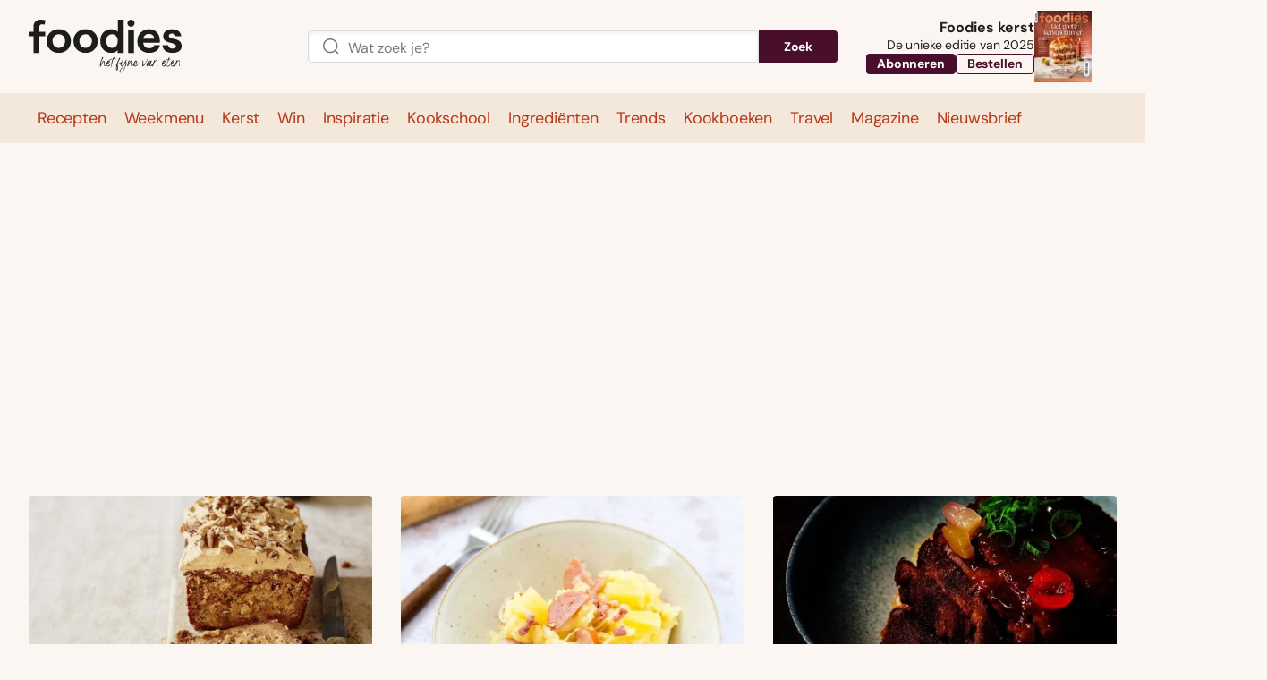

--- FILE ---
content_type: text/html; charset=UTF-8
request_url: https://www.foodiesmagazine.nl/tax-ingredient/ananas/
body_size: 83178
content:
<!DOCTYPE html>
<html lang="nl-NL">
<head>
    <title>ananas Archieven - Foodies</title>
    <meta name="viewport" content="width=device-width, initial-scale=1">
    <meta http-equiv="X-UA-Compatible" content="IE=edge">
    <meta charset="UTF-8">

                <link rel="preconnect" crossorigin href="https://www.googletagmanager.com"> 
    <link rel="preconnect" crossorigin href="https://www.googletagservices.com"> 
    <link rel="preconnect" crossorigin href="https://www.google-analytics.com">
    <link rel="preconnect" crossorigin href="https://securepubads.g.doubleclick.net">
    <link rel="preconnect" crossorigin href="https://pagead2.googlesyndication.com">
    <link rel="preconnect" crossorigin href="https://sdk.privacy-center.org ">
    
          

<link rel="apple-touch-icon" sizes="180x180" href="https://www.foodiesmagazine.nl/assets/novio/img/favicon/apple-touch-icon.png">
<link rel="icon" type="image/png" sizes="32x32" href="https://www.foodiesmagazine.nl/assets/novio/img/favicon/favicon-32x32.png">
<link rel="icon" type="image/png" sizes="16x16" href="https://www.foodiesmagazine.nl/assets/novio/img/favicon/favicon-16x16.png">
<link rel="manifest" href="https://www.foodiesmagazine.nl/assets/novio/img/favicon/site.webmanifest">
<link rel="mask-icon" href="https://www.foodiesmagazine.nl/assets/novio/img/favicon/safari-pinned-tab.svg" color="#b66240">
<meta name="msapplication-TileColor" content="#f4e8db">
<meta name="theme-color" content="#f4e8db">

        <script type="text/javascript">(function(){function i(e){if(!window.frames[e]){if(document.body&&document.body.firstChild){var t=document.body;var n=document.createElement("iframe");n.style.display="none";n.name=e;n.title=e;t.insertBefore(n,t.firstChild)}else{setTimeout(function(){i(e)},5)}}}function e(n,o,r,f,s){function e(e,t,n,i){if(typeof n!=="function"){return}if(!window[o]){window[o]=[]}var a=false;if(s){a=s(e,i,n)}if(!a){window[o].push({command:e,version:t,callback:n,parameter:i})}}e.stub=true;e.stubVersion=2;function t(i){if(!window[n]||window[n].stub!==true){return}if(!i.data){return}var a=typeof i.data==="string";var e;try{e=a?JSON.parse(i.data):i.data}catch(t){return}if(e[r]){var o=e[r];window[n](o.command,o.version,function(e,t){var n={};n[f]={returnValue:e,success:t,callId:o.callId};if(i.source){i.source.postMessage(a?JSON.stringify(n):n,"*")}},o.parameter)}}if(typeof window[n]!=="function"){window[n]=e;if(window.addEventListener){window.addEventListener("message",t,false)}else{window.attachEvent("onmessage",t)}}}e("__tcfapi","__tcfapiBuffer","__tcfapiCall","__tcfapiReturn");i("__tcfapiLocator")})();</script><script type="text/javascript">(function(){(function(e,r){var t=document.createElement("link");t.rel="preconnect";t.as="script";var n=document.createElement("link");n.rel="dns-prefetch";n.as="script";var i=document.createElement("script");i.id="spcloader";i.type="text/javascript";i["async"]=true;i.charset="utf-8";var o="https://sdk.privacy-center.org/"+e+"/loader.js?target_type=notice&target="+r;if(window.didomiConfig&&window.didomiConfig.user){var a=window.didomiConfig.user;var c=a.country;var d=a.region;if(c){o=o+"&country="+c;if(d){o=o+"&region="+d}}}t.href="https://sdk.privacy-center.org/";n.href="https://sdk.privacy-center.org/";i.src=o;var s=document.getElementsByTagName("script")[0];s.parentNode.insertBefore(t,s);s.parentNode.insertBefore(n,s);s.parentNode.insertBefore(i,s)})("bf144102-85db-4efa-85c4-adc678881a11","EYpNpri4")})();</script>


    <!-- This site is converting visitors into subscribers and customers with OptinMonster - https://optinmonster.com -->
    <script type="didomi/javascript" data-vendor="optinmon-UMgt3TKi">(function(d,u,ac){var s=d.createElement('script');s.type='text/javascript';s.src='https://a.omappapi.com/app/js/api.min.js';s.async=true;s.dataset.user=u;s.dataset.account=ac;d.getElementsByTagName('head')[0].appendChild(s);})(document,151457,165039);</script>
    <!-- / https://optinmonster.com -->

    <!-- Start of Food Influencers United "Recipe to Basket" code -->
    <script type="didomi/javascript" data-vendor="foodinflu-2ffiW4bc" async src="https://cdn.foodinfluencersunited.com/r2b.js"></script>
    <!-- End of Food Influencers United "Recipe to Basket" code -->

    <script type="didomi/javascript" data-vendor="getyour-6G2mQnHH" async defer src="https://widget.getyourguide.com/dist/pa.umd.production.min.js" data-gyg-partner-id="FPMZW0E"></script><script type="text/javascript">window.dfpID = '21827582859'; var cmpActive = false; window.postType = 'recepten'; window.currentTemplate = '/archive.php'; window.adTargeting = {};</script>
    
    <meta name='robots' content='index, follow, max-image-preview:large, max-snippet:-1, max-video-preview:-1' />
<link rel="alternate" type="application/rss+xml" href="https://www.foodiesmagazine.nl/feed/" />
	<!-- This site is optimized with the Yoast SEO Premium plugin v25.4 (Yoast SEO v25.4) - https://yoast.com/wordpress/plugins/seo/ -->
	<link rel="canonical" href="https://www.foodiesmagazine.nl/tax-ingredient/ananas/" />
	<link rel="next" href="https://www.foodiesmagazine.nl/tax-ingredient/ananas/page/2/" />
	<meta property="og:locale" content="nl_NL" />
	<meta property="og:type" content="article" />
	<meta property="og:title" content="ananas Archieven" />
	<meta property="og:url" content="https://www.foodiesmagazine.nl/tax-ingredient/ananas/" />
	<meta property="og:site_name" content="Foodies" />
	<meta name="twitter:card" content="summary_large_image" />
	<meta name="twitter:site" content="@foodiesmagazine" />
	<script type="application/ld+json" class="yoast-schema-graph">{"@context":"https://schema.org","@graph":[{"@type":"CollectionPage","@id":"https://www.foodiesmagazine.nl/tax-ingredient/ananas/","url":"https://www.foodiesmagazine.nl/tax-ingredient/ananas/","name":"ananas Archieven - Foodies","isPartOf":{"@id":"https://www.foodiesmagazine.nl/#website"},"primaryImageOfPage":{"@id":"https://www.foodiesmagazine.nl/tax-ingredient/ananas/#primaryimage"},"image":{"@id":"https://www.foodiesmagazine.nl/tax-ingredient/ananas/#primaryimage"},"thumbnailUrl":"https://www.foodiesmagazine.nl/app/uploads/2025/10/Ananas-banaan-harissacake-2-scaled.jpg","inLanguage":"nl-NL"},{"@type":"ImageObject","inLanguage":"nl-NL","@id":"https://www.foodiesmagazine.nl/tax-ingredient/ananas/#primaryimage","url":"https://www.foodiesmagazine.nl/app/uploads/2025/10/Ananas-banaan-harissacake-2-scaled.jpg","contentUrl":"https://www.foodiesmagazine.nl/app/uploads/2025/10/Ananas-banaan-harissacake-2-scaled.jpg","width":1200,"height":900,"caption":"Ananas-banaan-harissacake met een laag botercrème en pecannoten erop"},{"@type":"WebSite","@id":"https://www.foodiesmagazine.nl/#website","url":"https://www.foodiesmagazine.nl/","name":"Foodies Magazine","description":"Het fijne van eten","publisher":{"@id":"https://www.foodiesmagazine.nl/#organization"},"potentialAction":[{"@type":"SearchAction","target":{"@type":"EntryPoint","urlTemplate":"https://www.foodiesmagazine.nl/?s={search_term_string}"},"query-input":{"@type":"PropertyValueSpecification","valueRequired":true,"valueName":"search_term_string"}}],"inLanguage":"nl-NL"},{"@type":"Organization","@id":"https://www.foodiesmagazine.nl/#organization","name":"foodies","url":"https://www.foodiesmagazine.nl/","logo":{"@type":"ImageObject","inLanguage":"nl-NL","@id":"https://www.foodiesmagazine.nl/#/schema/logo/image/","url":"https://www.foodiesmagazine.nl/app/uploads/2023/01/foodies-logo.svg","contentUrl":"https://www.foodiesmagazine.nl/app/uploads/2023/01/foodies-logo.svg","width":181,"height":40,"caption":"foodies"},"image":{"@id":"https://www.foodiesmagazine.nl/#/schema/logo/image/"},"sameAs":["https://www.facebook.com/FoodiesMagazine","https://x.com/foodiesmagazine","https://www.instagram.com/foodiesmagazine","https://www.linkedin.com/showcase/foodiesmagazine","https://nl.pinterest.com/foodiesmagazine","https://www.youtube.com/channel/UCyXKpqGvspMfgkaKIWARVxA","https://www.facebook.com/foodiestravel.nl"]}]}</script>
	<!-- / Yoast SEO Premium plugin. -->


<link rel='dns-prefetch' href='//a.omappapi.com' />
<link rel="alternate" type="application/rss+xml" title="Feed Foodies &raquo; ananas Ingredient" href="https://www.foodiesmagazine.nl/tax-ingredient/ananas/feed/" />
<link rel='stylesheet' id='wp-block-library-css' href='https://www.foodiesmagazine.nl/wp/wp-includes/css/dist/block-library/style.min.css?ver=6.6.2' type='text/css' media='all' />
<style id='wp-block-library-theme-inline-css' type='text/css'>
.wp-block-audio :where(figcaption){color:#555;font-size:13px;text-align:center}.is-dark-theme .wp-block-audio :where(figcaption){color:#ffffffa6}.wp-block-audio{margin:0 0 1em}.wp-block-code{border:1px solid #ccc;border-radius:4px;font-family:Menlo,Consolas,monaco,monospace;padding:.8em 1em}.wp-block-embed :where(figcaption){color:#555;font-size:13px;text-align:center}.is-dark-theme .wp-block-embed :where(figcaption){color:#ffffffa6}.wp-block-embed{margin:0 0 1em}.blocks-gallery-caption{color:#555;font-size:13px;text-align:center}.is-dark-theme .blocks-gallery-caption{color:#ffffffa6}:root :where(.wp-block-image figcaption){color:#555;font-size:13px;text-align:center}.is-dark-theme :root :where(.wp-block-image figcaption){color:#ffffffa6}.wp-block-image{margin:0 0 1em}.wp-block-pullquote{border-bottom:4px solid;border-top:4px solid;color:currentColor;margin-bottom:1.75em}.wp-block-pullquote cite,.wp-block-pullquote footer,.wp-block-pullquote__citation{color:currentColor;font-size:.8125em;font-style:normal;text-transform:uppercase}.wp-block-quote{border-left:.25em solid;margin:0 0 1.75em;padding-left:1em}.wp-block-quote cite,.wp-block-quote footer{color:currentColor;font-size:.8125em;font-style:normal;position:relative}.wp-block-quote.has-text-align-right{border-left:none;border-right:.25em solid;padding-left:0;padding-right:1em}.wp-block-quote.has-text-align-center{border:none;padding-left:0}.wp-block-quote.is-large,.wp-block-quote.is-style-large,.wp-block-quote.is-style-plain{border:none}.wp-block-search .wp-block-search__label{font-weight:700}.wp-block-search__button{border:1px solid #ccc;padding:.375em .625em}:where(.wp-block-group.has-background){padding:1.25em 2.375em}.wp-block-separator.has-css-opacity{opacity:.4}.wp-block-separator{border:none;border-bottom:2px solid;margin-left:auto;margin-right:auto}.wp-block-separator.has-alpha-channel-opacity{opacity:1}.wp-block-separator:not(.is-style-wide):not(.is-style-dots){width:100px}.wp-block-separator.has-background:not(.is-style-dots){border-bottom:none;height:1px}.wp-block-separator.has-background:not(.is-style-wide):not(.is-style-dots){height:2px}.wp-block-table{margin:0 0 1em}.wp-block-table td,.wp-block-table th{word-break:normal}.wp-block-table :where(figcaption){color:#555;font-size:13px;text-align:center}.is-dark-theme .wp-block-table :where(figcaption){color:#ffffffa6}.wp-block-video :where(figcaption){color:#555;font-size:13px;text-align:center}.is-dark-theme .wp-block-video :where(figcaption){color:#ffffffa6}.wp-block-video{margin:0 0 1em}:root :where(.wp-block-template-part.has-background){margin-bottom:0;margin-top:0;padding:1.25em 2.375em}
</style>
<style id='safe-svg-svg-icon-style-inline-css' type='text/css'>
.safe-svg-cover{text-align:center}.safe-svg-cover .safe-svg-inside{display:inline-block;max-width:100%}.safe-svg-cover svg{height:100%;max-height:100%;max-width:100%;width:100%}

</style>
<style id='global-styles-inline-css' type='text/css'>
:root{--wp--preset--aspect-ratio--square: 1;--wp--preset--aspect-ratio--4-3: 4/3;--wp--preset--aspect-ratio--3-4: 3/4;--wp--preset--aspect-ratio--3-2: 3/2;--wp--preset--aspect-ratio--2-3: 2/3;--wp--preset--aspect-ratio--16-9: 16/9;--wp--preset--aspect-ratio--9-16: 9/16;--wp--preset--color--black: #000000;--wp--preset--color--cyan-bluish-gray: #abb8c3;--wp--preset--color--white: #ffffff;--wp--preset--color--pale-pink: #f78da7;--wp--preset--color--vivid-red: #cf2e2e;--wp--preset--color--luminous-vivid-orange: #ff6900;--wp--preset--color--luminous-vivid-amber: #fcb900;--wp--preset--color--light-green-cyan: #7bdcb5;--wp--preset--color--vivid-green-cyan: #00d084;--wp--preset--color--pale-cyan-blue: #8ed1fc;--wp--preset--color--vivid-cyan-blue: #0693e3;--wp--preset--color--vivid-purple: #9b51e0;--wp--preset--gradient--vivid-cyan-blue-to-vivid-purple: linear-gradient(135deg,rgba(6,147,227,1) 0%,rgb(155,81,224) 100%);--wp--preset--gradient--light-green-cyan-to-vivid-green-cyan: linear-gradient(135deg,rgb(122,220,180) 0%,rgb(0,208,130) 100%);--wp--preset--gradient--luminous-vivid-amber-to-luminous-vivid-orange: linear-gradient(135deg,rgba(252,185,0,1) 0%,rgba(255,105,0,1) 100%);--wp--preset--gradient--luminous-vivid-orange-to-vivid-red: linear-gradient(135deg,rgba(255,105,0,1) 0%,rgb(207,46,46) 100%);--wp--preset--gradient--very-light-gray-to-cyan-bluish-gray: linear-gradient(135deg,rgb(238,238,238) 0%,rgb(169,184,195) 100%);--wp--preset--gradient--cool-to-warm-spectrum: linear-gradient(135deg,rgb(74,234,220) 0%,rgb(151,120,209) 20%,rgb(207,42,186) 40%,rgb(238,44,130) 60%,rgb(251,105,98) 80%,rgb(254,248,76) 100%);--wp--preset--gradient--blush-light-purple: linear-gradient(135deg,rgb(255,206,236) 0%,rgb(152,150,240) 100%);--wp--preset--gradient--blush-bordeaux: linear-gradient(135deg,rgb(254,205,165) 0%,rgb(254,45,45) 50%,rgb(107,0,62) 100%);--wp--preset--gradient--luminous-dusk: linear-gradient(135deg,rgb(255,203,112) 0%,rgb(199,81,192) 50%,rgb(65,88,208) 100%);--wp--preset--gradient--pale-ocean: linear-gradient(135deg,rgb(255,245,203) 0%,rgb(182,227,212) 50%,rgb(51,167,181) 100%);--wp--preset--gradient--electric-grass: linear-gradient(135deg,rgb(202,248,128) 0%,rgb(113,206,126) 100%);--wp--preset--gradient--midnight: linear-gradient(135deg,rgb(2,3,129) 0%,rgb(40,116,252) 100%);--wp--preset--font-size--small: 13px;--wp--preset--font-size--medium: 20px;--wp--preset--font-size--large: 36px;--wp--preset--font-size--x-large: 42px;--wp--preset--font-size--normal: 16px;--wp--preset--spacing--20: 0.44rem;--wp--preset--spacing--30: 0.67rem;--wp--preset--spacing--40: 1rem;--wp--preset--spacing--50: 1.5rem;--wp--preset--spacing--60: 2.25rem;--wp--preset--spacing--70: 3.38rem;--wp--preset--spacing--80: 5.06rem;--wp--preset--shadow--natural: 6px 6px 9px rgba(0, 0, 0, 0.2);--wp--preset--shadow--deep: 12px 12px 50px rgba(0, 0, 0, 0.4);--wp--preset--shadow--sharp: 6px 6px 0px rgba(0, 0, 0, 0.2);--wp--preset--shadow--outlined: 6px 6px 0px -3px rgba(255, 255, 255, 1), 6px 6px rgba(0, 0, 0, 1);--wp--preset--shadow--crisp: 6px 6px 0px rgba(0, 0, 0, 1);}:root { --wp--style--global--content-size: 1000px;--wp--style--global--wide-size: 1000px; }:where(body) { margin: 0; }.wp-site-blocks > .alignleft { float: left; margin-right: 2em; }.wp-site-blocks > .alignright { float: right; margin-left: 2em; }.wp-site-blocks > .aligncenter { justify-content: center; margin-left: auto; margin-right: auto; }:where(.is-layout-flex){gap: 0.5em;}:where(.is-layout-grid){gap: 0.5em;}.is-layout-flow > .alignleft{float: left;margin-inline-start: 0;margin-inline-end: 2em;}.is-layout-flow > .alignright{float: right;margin-inline-start: 2em;margin-inline-end: 0;}.is-layout-flow > .aligncenter{margin-left: auto !important;margin-right: auto !important;}.is-layout-constrained > .alignleft{float: left;margin-inline-start: 0;margin-inline-end: 2em;}.is-layout-constrained > .alignright{float: right;margin-inline-start: 2em;margin-inline-end: 0;}.is-layout-constrained > .aligncenter{margin-left: auto !important;margin-right: auto !important;}.is-layout-constrained > :where(:not(.alignleft):not(.alignright):not(.alignfull)){max-width: var(--wp--style--global--content-size);margin-left: auto !important;margin-right: auto !important;}.is-layout-constrained > .alignwide{max-width: var(--wp--style--global--wide-size);}body .is-layout-flex{display: flex;}.is-layout-flex{flex-wrap: wrap;align-items: center;}.is-layout-flex > :is(*, div){margin: 0;}body .is-layout-grid{display: grid;}.is-layout-grid > :is(*, div){margin: 0;}body{padding-top: 0px;padding-right: 0px;padding-bottom: 0px;padding-left: 0px;}a:where(:not(.wp-element-button)){text-decoration: underline;}:root :where(.wp-element-button, .wp-block-button__link){background-color: #32373c;border-width: 0;color: #fff;font-family: inherit;font-size: inherit;line-height: inherit;padding: calc(0.667em + 2px) calc(1.333em + 2px);text-decoration: none;}.has-black-color{color: var(--wp--preset--color--black) !important;}.has-cyan-bluish-gray-color{color: var(--wp--preset--color--cyan-bluish-gray) !important;}.has-white-color{color: var(--wp--preset--color--white) !important;}.has-pale-pink-color{color: var(--wp--preset--color--pale-pink) !important;}.has-vivid-red-color{color: var(--wp--preset--color--vivid-red) !important;}.has-luminous-vivid-orange-color{color: var(--wp--preset--color--luminous-vivid-orange) !important;}.has-luminous-vivid-amber-color{color: var(--wp--preset--color--luminous-vivid-amber) !important;}.has-light-green-cyan-color{color: var(--wp--preset--color--light-green-cyan) !important;}.has-vivid-green-cyan-color{color: var(--wp--preset--color--vivid-green-cyan) !important;}.has-pale-cyan-blue-color{color: var(--wp--preset--color--pale-cyan-blue) !important;}.has-vivid-cyan-blue-color{color: var(--wp--preset--color--vivid-cyan-blue) !important;}.has-vivid-purple-color{color: var(--wp--preset--color--vivid-purple) !important;}.has-black-background-color{background-color: var(--wp--preset--color--black) !important;}.has-cyan-bluish-gray-background-color{background-color: var(--wp--preset--color--cyan-bluish-gray) !important;}.has-white-background-color{background-color: var(--wp--preset--color--white) !important;}.has-pale-pink-background-color{background-color: var(--wp--preset--color--pale-pink) !important;}.has-vivid-red-background-color{background-color: var(--wp--preset--color--vivid-red) !important;}.has-luminous-vivid-orange-background-color{background-color: var(--wp--preset--color--luminous-vivid-orange) !important;}.has-luminous-vivid-amber-background-color{background-color: var(--wp--preset--color--luminous-vivid-amber) !important;}.has-light-green-cyan-background-color{background-color: var(--wp--preset--color--light-green-cyan) !important;}.has-vivid-green-cyan-background-color{background-color: var(--wp--preset--color--vivid-green-cyan) !important;}.has-pale-cyan-blue-background-color{background-color: var(--wp--preset--color--pale-cyan-blue) !important;}.has-vivid-cyan-blue-background-color{background-color: var(--wp--preset--color--vivid-cyan-blue) !important;}.has-vivid-purple-background-color{background-color: var(--wp--preset--color--vivid-purple) !important;}.has-black-border-color{border-color: var(--wp--preset--color--black) !important;}.has-cyan-bluish-gray-border-color{border-color: var(--wp--preset--color--cyan-bluish-gray) !important;}.has-white-border-color{border-color: var(--wp--preset--color--white) !important;}.has-pale-pink-border-color{border-color: var(--wp--preset--color--pale-pink) !important;}.has-vivid-red-border-color{border-color: var(--wp--preset--color--vivid-red) !important;}.has-luminous-vivid-orange-border-color{border-color: var(--wp--preset--color--luminous-vivid-orange) !important;}.has-luminous-vivid-amber-border-color{border-color: var(--wp--preset--color--luminous-vivid-amber) !important;}.has-light-green-cyan-border-color{border-color: var(--wp--preset--color--light-green-cyan) !important;}.has-vivid-green-cyan-border-color{border-color: var(--wp--preset--color--vivid-green-cyan) !important;}.has-pale-cyan-blue-border-color{border-color: var(--wp--preset--color--pale-cyan-blue) !important;}.has-vivid-cyan-blue-border-color{border-color: var(--wp--preset--color--vivid-cyan-blue) !important;}.has-vivid-purple-border-color{border-color: var(--wp--preset--color--vivid-purple) !important;}.has-vivid-cyan-blue-to-vivid-purple-gradient-background{background: var(--wp--preset--gradient--vivid-cyan-blue-to-vivid-purple) !important;}.has-light-green-cyan-to-vivid-green-cyan-gradient-background{background: var(--wp--preset--gradient--light-green-cyan-to-vivid-green-cyan) !important;}.has-luminous-vivid-amber-to-luminous-vivid-orange-gradient-background{background: var(--wp--preset--gradient--luminous-vivid-amber-to-luminous-vivid-orange) !important;}.has-luminous-vivid-orange-to-vivid-red-gradient-background{background: var(--wp--preset--gradient--luminous-vivid-orange-to-vivid-red) !important;}.has-very-light-gray-to-cyan-bluish-gray-gradient-background{background: var(--wp--preset--gradient--very-light-gray-to-cyan-bluish-gray) !important;}.has-cool-to-warm-spectrum-gradient-background{background: var(--wp--preset--gradient--cool-to-warm-spectrum) !important;}.has-blush-light-purple-gradient-background{background: var(--wp--preset--gradient--blush-light-purple) !important;}.has-blush-bordeaux-gradient-background{background: var(--wp--preset--gradient--blush-bordeaux) !important;}.has-luminous-dusk-gradient-background{background: var(--wp--preset--gradient--luminous-dusk) !important;}.has-pale-ocean-gradient-background{background: var(--wp--preset--gradient--pale-ocean) !important;}.has-electric-grass-gradient-background{background: var(--wp--preset--gradient--electric-grass) !important;}.has-midnight-gradient-background{background: var(--wp--preset--gradient--midnight) !important;}.has-small-font-size{font-size: var(--wp--preset--font-size--small) !important;}.has-medium-font-size{font-size: var(--wp--preset--font-size--medium) !important;}.has-large-font-size{font-size: var(--wp--preset--font-size--large) !important;}.has-x-large-font-size{font-size: var(--wp--preset--font-size--x-large) !important;}.has-normal-font-size{font-size: var(--wp--preset--font-size--normal) !important;}
:where(.wp-block-post-template.is-layout-flex){gap: 1.25em;}:where(.wp-block-post-template.is-layout-grid){gap: 1.25em;}
:where(.wp-block-columns.is-layout-flex){gap: 2em;}:where(.wp-block-columns.is-layout-grid){gap: 2em;}
:root :where(.wp-block-pullquote){font-size: 1.5em;line-height: 1.6;}
</style>
<link rel='stylesheet' id='wpfe-authentication-css' href='https://www.foodiesmagazine.nl/app/plugins/wp-fnl-ecommerce/assets/css/authentication.css?ver=7.0.2' type='text/css' media='all' />
<link rel='stylesheet' id='search-filter-plugin-styles-css' href='https://www.foodiesmagazine.nl/app/plugins/search-filter-pro/public/assets/css/search-filter.min.css?ver=2.5.21' type='text/css' media='all' />
<link rel='stylesheet' id='theme-css' href='https://www.foodiesmagazine.nl/assets/novio/css/styles.min.css?ver=mj8bvy7p' type='text/css' media='all' />
<script type="text/javascript" src="https://www.foodiesmagazine.nl/assets/novio/js/jquery.min.js?ver=mj8bvy7p" id="jquery-js"></script>
<script type="text/javascript" src="https://www.foodiesmagazine.nl/app/plugins/wp-fnl-ecommerce/assets/js/wpfe-paywall.js?ver=7.0.2" id="wpfe-paywall-js-js"></script>
<script type="text/javascript" id="wpfe-paywall-js-js-after">
/* <![CDATA[ */
var wpfePaywalledClassSelector = ".wpfe_paywalled";
/* ]]> */
</script>
<script type="text/javascript" id="search-filter-plugin-build-js-extra">
/* <![CDATA[ */
var SF_LDATA = {"ajax_url":"https:\/\/www.foodiesmagazine.nl\/wp\/wp-admin\/admin-ajax.php","home_url":"https:\/\/www.foodiesmagazine.nl\/","extensions":[]};
/* ]]> */
</script>
<script type="text/javascript" src="https://www.foodiesmagazine.nl/app/plugins/search-filter-pro/public/assets/js/search-filter-build.min.js?ver=2.5.21" id="search-filter-plugin-build-js"></script>
<script type="text/javascript" src="https://www.foodiesmagazine.nl/app/plugins/search-filter-pro/public/assets/js/chosen.jquery.min.js?ver=2.5.21" id="search-filter-plugin-chosen-js"></script>
<link rel="https://api.w.org/" href="https://www.foodiesmagazine.nl/wp-json/" /><link rel="alternate" title="JSON" type="application/json" href="https://www.foodiesmagazine.nl/wp-json/wp/v2/tax-ingredient/13683" /><script>
      // Define dataLayer and the gtag function.
      window.dataLayer = window.dataLayer || [];
      function gtag(){dataLayer.push(arguments);}
    </script>

    <script>(function(w,d,s,l,i){w[l]=w[l]||[];w[l].push({'gtm.start':new Date().getTime(),event:'gtm.js'});var f=d.getElementsByTagName(s)[0],j=d.createElement(s),dl=l!='dataLayer'?'&l='+l:'';j.async=true;j.src='https://www.googletagmanager.com/gtm.js?id='+i+dl;f.parentNode.insertBefore(j,f);})(window,document,'script','dataLayer','GTM-KBF7SBG');</script></head>
<body class="archive tax-tax-ingredient term-ananas term-13683 wp-embed-responsive   ">
<noscript><iframe src="https://www.googletagmanager.com/ns.html?id=GTM-KBF7SBG" height="0" width="0" style="display:none;visibility:hidden"></iframe></noscript>
<nav><a class="c-skiplink" href="#main">Naar hoofdinhoud springen</a><a class="c-skiplink" href="#footer">Naar Footer springen</a></nav><div class="s-wrapper"><header class="s-header js-header"><div class="s-container-wide"><div class="s-header__container"><div><a href="/" title="Foodies" class="s-header__logo"><svg xmlns="http://www.w3.org/2000/svg" viewBox="0 0 176 62" fill="none"><g fill="currentColor"><path d="M173.118 36.402c1.924-1.314 2.887-3.267 2.887-5.867 0-2.314-.681-4.106-2.038-5.365-1.357-1.263-3.308-2.21-5.845-2.843l-2.487-.631c-1.589-.42-2.71-.817-3.363-1.187-.654-.37-.976-.97-.976-1.814 0-.844.318-1.498.953-1.972.636-.474 1.48-.713 2.542-.713 2.541 0 3.948 1.02 4.234 3.05h6.508c-.214-2.35-1.217-4.277-3.018-5.784-1.797-1.508-4.393-2.261-7.779-2.261-2.786 0-5.132.708-7.034 2.13-1.906 1.421-2.859 3.393-2.859 5.92 0 1.227.213 2.288.635 3.181a5.228 5.228 0 0 0 1.852 2.157c.812.546 1.593.966 2.355 1.264.758.297 1.666.573 2.723.816l2.487.632c1.588.42 2.759.885 3.517 1.394.758.51 1.139 1.237 1.139 2.184 0 .948-.363 1.589-1.084 2.026-.722.438-1.652.66-2.778.66-3.104 0-4.833-1.314-5.187-3.945h-6.508c.177 2.771 1.271 4.955 3.281 6.548 2.011 1.597 4.834 2.396 8.469 2.396 2.995 0 5.455-.659 7.379-1.972m-30.406-18.465c1.13 1.034 1.729 2.374 1.797 4.025h-12.643c.245-1.61.962-2.946 2.142-3.998 1.18-1.051 2.655-1.579 4.415-1.579 1.761 0 3.154.519 4.284 1.552m-4.02 15.072c-2.011 0-3.626-.605-4.843-1.814-1.216-1.21-1.897-2.78-2.037-4.711h19.046c.069-.984.105-1.634.105-1.945 0-4.454-1.207-7.82-3.626-10.103-2.415-2.28-5.387-3.42-8.913-3.42-3.776 0-6.944 1.272-9.499 3.812-2.555 2.545-3.834 5.92-3.834 10.126 0 4.206 1.27 7.233 3.812 9.706 2.541 2.473 5.799 3.71 9.789 3.71 3.349 0 6.108-.79 8.277-2.37 2.169-1.579 3.517-3.736 4.048-6.47h-6.507c-.74 2.315-2.683 3.47-5.818 3.47m-17.486-21.466h-6.771V38.37h6.771V11.538Zm-.531-4.575c.812-.808 1.216-1.751 1.216-2.843 0-1.155-.395-2.13-1.189-2.92S118.946.018 117.82.018c-1.125 0-2.11.397-2.936 1.182-.83.79-1.243 1.765-1.243 2.92 0 1.087.413 2.035 1.243 2.843.826.807 1.806 1.209 2.936 1.209s2.043-.402 2.855-1.21ZM89.221 24.638c0-2.315.617-4.188 1.851-5.627 1.235-1.435 2.86-2.157 4.87-2.157 2.01 0 3.617.722 4.815 2.157 1.198 1.44 1.797 3.316 1.797 5.627 0 2.31-.599 4.295-1.797 5.735-1.198 1.44-2.805 2.157-4.815 2.157-2.01 0-3.635-.727-4.87-2.184-1.234-1.458-1.851-3.357-1.851-5.708Zm13.333-10.627c-1.797-1.999-4.357-3-7.674-3-3.563 0-6.526 1.227-8.89 3.681-2.365 2.455-3.545 5.772-3.545 9.941 0 4.17 1.171 7.419 3.517 9.941 2.347 2.527 5.315 3.79 8.913 3.79 3.6 0 6.05-1.209 7.883-3.627h-.236v3.627h6.794V.023h-6.771v13.992l.009-.004ZM60.349 30.265c-1.343-1.508-2.01-3.385-2.01-5.627 0-2.243.662-4.061 1.983-5.55 1.32-1.494 3.058-2.239 5.21-2.239 2.15 0 3.898.745 5.237 2.238 1.338 1.49 2.01 3.34 2.01 5.55 0 2.212-.672 4.12-2.01 5.628-1.34 1.507-3.087 2.26-5.238 2.26-2.15 0-3.843-.753-5.187-2.26m15.185 4.26c2.646-2.56 3.966-5.858 3.966-9.892s-1.32-7.265-3.966-9.81c-2.646-2.54-5.981-3.813-9.998-3.813-4.016 0-7.356 1.273-9.997 3.813-2.646 2.545-3.967 5.812-3.967 9.81s1.33 7.288 3.994 9.864c2.66 2.577 5.986 3.867 9.975 3.867s7.356-1.281 9.998-3.84m-46.045-4.26c-1.339-1.506-2.01-3.384-2.01-5.626 0-2.243.662-4.061 1.983-5.55 1.32-1.494 3.059-2.239 5.21-2.239 2.15 0 3.898.745 5.237 2.238 1.339 1.49 2.01 3.34 2.01 5.55 0 2.212-.667 4.12-2.01 5.628-1.343 1.507-3.086 2.26-5.237 2.26-2.151 0-3.844-.753-5.187-2.26m15.184 4.26c2.646-2.56 3.967-5.858 3.967-9.892s-1.32-7.265-3.967-9.81c-2.645-2.54-5.981-3.813-9.997-3.813s-7.357 1.273-9.998 3.813c-2.646 2.545-3.966 5.812-3.966 9.81s1.33 7.288 3.993 9.864c2.664 2.577 5.986 3.867 9.975 3.867 3.99 0 7.357-1.281 9.998-3.84M15.607 5.365c.99 0 1.888.14 2.695.42L19.47.893C17.672.298 15.979 0 14.39 0 11.709 0 9.566.7 7.96 2.103c-1.607 1.403-2.405 3.438-2.405 6.1v5.677H0v5.316h5.555v19.173h6.77V19.196h6.722V13.88h-6.721V8.574c0-2.14 1.093-3.209 3.28-3.209ZM173.74 53.287s-.009.009-.009-.01c-.009-.04.013-.008.009.01Zm-.263-.244c.013.276.063.434-.082.113-.2-.523-.091-1.412-.05-1.972.009-.171.018-.212.027-.343.041-.058.014-.541.059-.677.018-.031.027-.05.009-.08-.031-.05.023-.123.009-.172.014-.24.041-.655.05-.898.014-.027-.05-.203.059-.1.032.032.032.041 0 .452 0 .058-.009.18 0 .27 0 .163 0 .172.041.18.059.032.009.114.018.213 0 .262-.031.623-.059.916-.063.537-.154 1.38-.072 2.098m-.336-.884c-.009.031-.018-.05 0-.032.009.01.009.014 0 .032Zm0 .573c-.05.158-.073 0-.091-.352 0-.122-.041-1.273.123-1.34.068.113-.05.185-.032.334.023.09-.073.185-.009.198.009 0 .018-.009.018-.027 0-.031.041-.027.023.014-.014.027.009.099-.023.099-.05-.027-.018.293-.041.352-.032.108.014.244 0 .352 0-.01 0 .451.05.28l.009-.059c-.009.172.1.465.132.582-.091-.081-.123-.32-.155-.433m.091-1.755s-.032.04-.032.009c-.009-.027.028-.032.032-.01Zm-.041-.18c.032-.014.032-.041.009-.041-.013 0-.009-.01.009-.014.028 0 .032-.081.01-.05-.091.1.009-.28-.014-.334-.014-.09.032-.112.032-.203.013-.113.013-.284.022-.415.032-.158.009-.541.082-.704.018-.015.024.005.018.059-.009.1-.018.383-.018.401 0 .14-.032.673-.059.745-.027-.009.009.13-.027.081-.023-.031-.023.01 0 .05.018.023.018.032.009.04-.009.01-.009.032-.009.06.032.121-.032.342-.064.441 0 .041-.031.09-.05.06-.018-.028.014-.159.05-.163m-.031-.664s.009.018.009.032c-.009.027-.014-.05-.009-.032Zm.245-1.313c.031-.009.04.032.009.04-.032.014 0 .05-.032.082-.05.081-.014-.14.027-.122m.223 2.942c-.01.04-.014-.099 0-.058 0 .013.009.04 0 .058Zm-.028.443c-.009-.068-.009-.09 0-.06.009.041.009.231 0 .06Zm-.708-4.969s-.04.018-.05.018c-.04-.009.123-.072.05-.018Zm-.158-.103c-.05.009-.377.18-.427.185-.009-.032.163-.131.222-.145.082-.059.372-.113.205-.04Zm-.064.212c-.082.04-.2.09-.172.058 0-.022.458-.22.172-.058Zm-.263.103c-.059 0 0-.05.018-.05.023.01.014.05-.018.05Zm-.418.109c-.05.058-.104.081-.113.05.013-.06.272-.213.113-.05Zm-.113.261c-.041.032-.1.163-.141.122.009-.009.018-.013.018-.031 0-.032.254-.235.123-.09Zm-.2.181s-.027-.023-.009-.032c.009 0 .032.032.009.032Zm-.013-.442c.058-.04-.01.031-.028.031-.027 0-.013-.018.028-.031Zm-.073.334c-.068.063-.059-.014-.018-.027.018.018.05-.06.05-.032 0 .014-.009.032-.032.059Zm-.1-.15c0 .028-.068.05-.059.019 0-.027.068-.05.059-.018Zm-.132.123c-.022.031-.031.031-.031.018 0-.041.022-.027.041-.068.031-.059.013.027-.01.05Zm-.122.112c-.041 0 .009-.05.018-.013 0 .009-.009.013-.018.013Zm.513-.27s.009-.018.013-.018c.014.009.082-.09.1-.073.018.014-.122.154-.113.09Zm.1-.312c.145-.112.122-.05.031.018-.09.082-.158.082-.031-.018Zm.181-.13c.041 0-.014.05-.014.017 0-.008.01-.018.014-.018Zm-1.198 1.43s.041-.014.041-.01c0 .014-.032.028-.041.01Zm-.059-.163c-.064.1-.041-.022.009-.063.023-.009.014.023-.009.063Zm-.082.09c-.013.032-.013-.04-.009-.03.009.008.009.022.009.03Zm-.009.285c0 .032-.277.393-.272.343.023-.063.145-.212.132-.235.009-.031.072-.04.099-.09.041-.05.05-.05.041-.018Zm-.172.514c-.041.068-.059.073-.059.041 0-.05.181-.221.059-.04Zm-.105.163c-.009.027-.049.031-.018-.01.018-.03.032-.03.018.01Zm-.14-.059s-.073.108-.091.072c.009-.018.113-.149.113-.171 0-.027.014-.04.028-.04.009 0 .031-.019.041-.041.012-.027.021-.033.027-.018 0 0-.014.05-.05.08-.05.05-.032.082-.068.114m.05.18c-.032.04-.009-.04.009-.022 0 0 0 .013-.009.022Zm-.041-.546c0-.032.032-.063.063-.063.009-.01-.081.113-.063.063Zm.354-.487c.072-.059-.032.104-.059.104-.009 0 .032-.09.059-.104Zm-.504 1.322a.55.55 0 0 1-.068.1c-.014-.014.068-.114.073-.154.05-.09.04 0-.009.058m-.146-.063c.023-.058.05-.031.059-.09-.013-.023.064-.113.059-.14-.009-.009 0-.027.018-.04.073-.073.032.058-.068.203-.059.099-.099.14-.063.067m-.05.415c-.032.073-.064.082-.05.028.009-.104.132-.181.05-.028Zm-.263-1.231c-.009.031-.014.031-.014.008-.009-.008.032-.04.014-.008Zm-.032.108c-.05.113-.009-.081.009-.059.009 0 0 .027-.009.059Zm-.1 1.796c-.041.058-.027-.023 0-.04.041-.023.014.017 0 .04Zm-.014-1.53s-.009.068-.009.027c0-.027 0-.032.009-.027Zm-.068.284c-.027.05-.063 0-.013-.018.013-.009.013 0 .013.018Zm-.059 1.219c-.009.031-.018-.04-.009-.027.009.009.009.018.009.027Zm4.289.171s.009.023 0 .04c-.009.023-.014-.067 0-.04Zm.84 2.157c.027-.023.059-.122.04-.14-.158.072-.331.27-.526.27-.245.069-.304-.374-.372-.572-.068-.018.131.582 0 .253-.027-.082-.059-.33-.032-.303.059.014.009-.36 0-.343-.059-.04 0 .212-.027.253-.023.05-.023-.334 0-.293.009-.01.018-.032.018-.059.009-.081.032-.072.014-.221-.032-.059.363-3.082.149-2.094.014-.442.05-1.674-.027-1.782-.023-.172 0-.1.068-.09a4.147 4.147 0 0 0-.091-.574c-.072-.32-.363-.523-.644-.676-.041-.06-.181-.027-.231-.082-.668-.311-1.507.506-1.965.998-.15.153-.273.275-.282.275.023-.09.159-.415.245-.623.064-.18.182-.275.014-.325-.073-.018-.059-.13-.159-.122-.073.01-.073-.058-.141-.04-.145.031-.14.031-.14 0 .009-.04-.05-.04-.141.009-.109.058-.141.09-.141.13.009.09-.081.33-.145.411-.24.434-.272.776-.467 1.273-.091.302-.205.595-.286.884-.123.293-.254.858-.372 1.056-.295.627-.631 1.44-.849 2.148-.109.442-.245.605-.032.857.068.041.032.082.1.073.041-.01.05 0 .082.05.072.112.163.112.263.17.041.032.063.041.132.032.24.01.113-.194.186-.356.09-.28.172-.533.254-.808.122-.415.313-.893.458-1.327.041-.099.059-.171.073-.27 0-.04.172-.425.199-.452.146-.243.255-.505.386-.767.114-.212.377-.582.531-.848.068-.09.032-.081.091-.162.05-.068.059-.113.013-.1-.009.01-.013 0-.013 0 .013-.09.213-.293.272-.365.05-.01-.131.185-.122.203.013.04.05.027.09-.04a.352.352 0 0 0 .073-.091c.186-.235.649-.745.953-.997.145-.122.222-.163.195-.113-.009.04.05.031.1-.01.163-.112.445-.342.649-.36.222.32.204 1.39.163 1.651-.031.758-.131 1.675-.19 2.356-.059.853-.082 1.561.322 2.085.122.113.204.162.331.28.064.05.091.063.145.063.205.058.477.19.668-.041.204-.194.013-.185.09-.334m-5.877-2.328c-.04.009-.027.058-.059.08-.018.023-.068.091-.031.114.031-.014.031-.081.072-.113.05-.059.05-.081.014-.081m.131.144c.028-.05.032-.09.069-.113.009-.009.009-.018 0-.018-.032.01-.15.203-.2.271-.014.014-.027.032-.014.032.032 0 .041-.014.145-.172Zm.354-.582c-.009.032-.009-.081 0-.05.01.018.01.032 0 .05Zm-.689 1.038c-.023 0-.023-.01.009-.04.059-.073.041.04-.009.04Zm-.631.451c.009-.027.068-.04.068-.018.009.018-.073.05-.068.018Zm-.486.5c-.027 0-.027-.008 0-.026.023-.014.023.031 0 .027Zm-.404-.238s.241-.203.273-.221c.059.022-.241.22-.273.22Zm-3.394-.506s-.032-.23-.032-.415c.009-.433.068.41.032.415Zm-.014-.622c.032-.014.023.05 0 .04-.018 0-.018-.022 0-.04Zm1.225-1.444c.082-.163.323-.474.377-.614.109-.203.418-.555.508-.605.032-.05.109-.09.109-.067.032.072.186-.05.273-.05.19-.023.394-.293.576-.442.1-.081.113-.122.159-.15.032-.022-.018.335-.027.33-.214.785-1.176 1.498-1.934 1.765-.14.058-.122.05-.14.031-.009-.009.04-.122.099-.203m1.003-1.358s.041-.027.032 0c-.009.014-.05.032-.032 0Zm-.567 1.692c-.027.032-.122.063-.122.04-.009-.017.158-.067.122-.04Zm2.197 1.873c.104-.104.031.009-.019.027-.022.013-.013.009.019-.027Zm.286-.271c.072-.059.236-.24.204-.158-.041.04-.395.375-.404.352 0-.018.023-.04.2-.198m.313-.285c.027.04-.073.1-.073.072 0-.027.068-.08.073-.072Zm.163-.162c.172-.194.182-.14.091-.05-.059.04-.322.294-.091.05Zm.304-.33c.041-.05.059-.022.073-.072.006-.018.009-.018.009 0 .027.063-.2.185-.082.072Zm.331-.374c.073-.072.1-.09.114-.072l-.009.013s-.041.027-.059.059c-.027.059-.059.031-.082.081-.059.059-.059.01.032-.081m.263-.303c.059-.072.082-.09.082-.04 0 .027-.1.072-.1.1-.032.04-.027-.01.014-.06m.331-.112c-.018.08-.708.825-.486.677.073-.068.141-.14.141-.158 0-.01.009-.014.014-.014.031.023.031-.068.068-.05.05.032-.059.172-.068.23 0 .014-.01.028-.014.028-.041.013.009.09-.059.063-.041-.014-.041.027-.009.031.032.01-.123.199-.105.213 0 .009-.009.009-.018.009-.022.018-.022.099-.072.112-.064.032-.032.059-.091.122-.064.063-.032.05-.1.113-.1.09-.014-.113-.204.113-.159.158-.164.23-.068.13.059-.072.131-.09.091-.04-.109.072-.55.564-.536.465 0-.023.082-.131.1-.131.027 0 .041-.023.159-.13.05-.05.072-.082.068-.082-.027-.032-.286.293-.263.149.027-.068-.032-.032-.041-.01 0 .01-.014.014-.032.023-.032.01-.05-.013-.018-.022.05-.027.544-.533.544-.555.009-.1-.158.027-.158.058.018.1-.082.01-.064.064 0 .027-.009.031-.027.04-.059 0-.059.01-.032.027.027.014.018.014-.009.01-.023-.01-.059.008-.123.08-.204.2-.276.253-.503.425-.186.149-.195.162-.195.14.385-.456 1.62-1.462 1.933-2.17-.018-.01.05-.091.082-.091.018-.122.254-.393.344-.596-.027-.022-.109.072-.158.158-.114.203-.232.28-.418.533-.517.645-1.026 1.119-1.57 1.624-.495.402-.853.817-1.334 1.128-.427.23-.64.41-1.012.451-.05.01-.105.01-.114.014-.032.018-.109-.05-.141-.023-.04.023-.385-.04-.49-.09-.113-.05-.122-.059-.163-.203-.091-.221-.2-.956-.141-1.317.041-.195.173-1.282.386-1.12.772.407 2.183-.654 2.541-1.2.354-.587.491-1.191.245-1.823 0-.018-.018-.032-.031-.04-.082-.068-.182-.303-.286-.312-.059-.009-.164-.144-.223-.162-.099-.018-.149-.04-.158-.068-.009-.032-.073-.032-.073 0-.172.081-.526.081-.717.23-.182.108-.327.081-.436.203-.413.393-1.012 1.12-1.307 1.674-.072.131-.14.23-.213.343-.009.04-.059.04-.059.01 0-.014-.009-.032-.018-.032-.014 0-.014.04-.009.112.009.158-.023.172-.073.294-.286.623-.386 1.372-.286 2.076.073.45.114.491.214.767.059.198.131.374.181.392.163.203.186.47.458.623.223.171.377.284.64.392.354.09.84.073 1.148-.072.459-.171.64-.37 1.062-.695.205-.144.749-.7.872-.884 0-.032.009-.04.313-.366.254-.261.413-.455.585-.704 0-.018.009-.027.018-.027.01 0 .041-.05.123-.22.018-.032.041-.073.05-.082.014-.014.032-.032.032-.05 0-.031.05-.031.05-.072.022-.09.104-.23.145-.316.041-.067.109-.22.159-.28.031-.04.04-.072.031-.099 0-.031.009-.058.041-.108.141-.221-.063-.081-.113.068Zm-.599.735s-.018.01-.018.014c0 .027-.091.099-.073.122.018.027.041.027.041-.01-.009-.013.109-.14.05-.13m-6.644 1.561c-.014.05-.1.009-.032-.009.023-.009.032-.009.032.009Zm-2.605-.925s-.018.018-.018 0c0-.01-.009-.014-.014-.014-.032.014.082.082 0 .082-.05 0-.082.04-.059.063.023.027.014.22-.009.239-.027.027-.009.1-.041.14-.027.04-.027.05 0 .068.041.04.009.352-.041.37-.027.009-.04.212-.027.284.014.031.009.059-.009.072-.032.04.009.14.059.13.018-.008.032 0 .032.01 0 .009-.027.014-.05.014-.082-.01-.032.058-.091.063-.027.009-.032.018-.018.027.032.031.009.158.032.212.032.149-.014.203-.032.059-.009-.073-.014-.09-.032-.041-.041.09-.032-.05-.05-.072-.05-.068.028-.05 0-.131-.022-.1-.013-.113.019-.1.049.019.022-.05.049-.058.023-.01.009-.131-.027-.113-.027 0-.03.02-.009.059.041.122-.063.13-.041-.05-.009-.081.014-.487-.009-.555-.05.199-.05.27-.041.596.009.108 0 .149-.009.122-.041-.194-.059-.294-.031-.7.049-.623.145-1.137.281-1.701.05-.081.032-.375.122-.311.019.009.028.006.028-.01-.041-.072-.073-.04-.014-.211.041-.14.113-.402.141-.474.027-.113.14-.515.163-.546a26.24 26.24 0 0 1 .971-2.608h.05c-.027.067-.05.14-.059.13-.009-.009-.009.01-.018.041.018.059-.05.13-.014.162.009.028.009.032-.027.06-.041.04-.032.17-.063.22-.041.09.059.081.072-.027a.536.536 0 0 1 .032-.081c.009-.01.018-.032.009-.05 0-.058.032-.067.032-.14.027-.149.19-.401.068-.05-.05.154-.041.276-.123.393-.009.063-.068.172-.09.244-.019.09-.082.09-.05.014.022-.032.041-.172.063-.204.009-.009.009-.013-.013-.031-.032-.01-.1.058-.073.081.027.018-.027.072-.009.1.009.022-.027.008-.032-.01 0-.018-.009 0-.009.023 0 .05-.041.072-.041.027.009-.04 0-.04-.009-.01-.018.023-.009.042 0 .05.023.023.014.104-.018.104-.023 0-.032.032-.009.032.082 0 0 .113-.009.149.009.031-.068.1-.068.13-.014.041-.141.041-.145.105-.019.031-.019.04 0 .04.009 0 .009.01 0 .018-.028.014-.073.113-.073.145l.014-.01c0-.04.059-.04.059-.067-.009-.014.04-.14.059-.145.072 0-.05.154-.014.194.091.113.141-.171.172-.23.032-.027.032-.243.064-.27.027-.032.027-.041 0-.05-.041-.014-.014-.032.032-.04.05-.01.05.008.027.108-.009.031-.032.05-.032.05-.009-.01-.013 0-.013.008-.01.032.059.032.072 0 .009-.013.018-.031.027-.031.009 0 .014 0 .009-.01.019-.058.1-.31.141-.315.032 0 0 .104-.154.555-.05.144-.109.302-.123.36-.09.263-.24.8-.331 1.02.009.064-.091-.026-.104.014-.028.027.081.04.063.081 0 .041-.032.068-.05.028-.041-.068-.1.013-.031.022.068-.009-.073.113-.064.14.009.009-.05.1 0 .081.032-.018.023-.081.073-.081.027-.006.033.004.018.031-.05.073-.032.23-.091.312a.158.158 0 0 0-.032.1c0 .03-.032.04-.032 0 0-.023-.009-.023-.027.008-.013.032-.013.04.009.068.041-.01.009.293-.009.311-.032.05-.072.294-.1.28-.009-.009-.009-.027 0-.032.014-.022-.059-.112-.022-.121.041-.05-.068-.032-.041.05 0 .017.013.03.023.03.018 0 .018.05 0 .05-.023 0-.059.1-.05.131.009.018.009.027-.009.01-.109-.073.04.049-.019.063-.031.017-.022.09 0 .13.028.041.028.05 0 .073-.031.031-.04.072-.009.067.028-.009.028 0 0 .113-.022.122-.063.253-.081.253-.023.009.009.067-.014.081m-.032.13s-.027-.03-.009-.03c.023 0 .023.03.009.03Zm-.027.466s-.009 0-.009-.014c0-.063.027 0 .009.014Zm-.014.108c0 .04-.009.05-.022.027-.018-.027.031-.081.022-.027Zm-.05.474s.01.018 0 .031c-.013.032-.013-.05 0-.031Zm0 .08v.032c-.013.032-.013-.05 0-.031Zm-.04.443c0-.031.009-.04.009-.027.009.018-.009.108-.009.027Zm.05.465c-.032 0-.141-.203-.123-.23.009-.01.159.18.123.23Zm-.486-.555c-.109-.501-.041-1.155.05-1.674-.032-.15.05-.068.041-.122 0-.018 0-.05.013-.068.028-.022.009-.203.028-.23.049.01.099-.293.031-.158 0 .032 0 .027-.018-.013-.009-.04 0-.073.027-.14.05-.1 0-.131.082-.194.023-.018-.041-.09-.009-.108.009-.01.018-.01.018 0 0 .008.014 0 .023-.014.032-.027.059-.172.032-.172-.023-.009-.032.1-.059.1-.009 0-.009-.014-.009-.032.031-.09.031-.14.013-.122-.032.018 0-.112.032-.144.132-.483.313-1.178.504-1.701.013 0 .031-.154.059-.163.009 0 .013-.027.013-.05 0-.049.05-.121.059-.162 0-.018.009-.018.032-.009.014 0 .032.018.023.032-.009.04.027.04.041 0 .018-.059-.023-.023-.032-.032.231-.618.231-.627.549-1.484.018 0 .041-.01.059-.01-.345 1.047-.772 2.185-1.076 3.267-.286 1.016-.59 2.288-.517 3.335.014.1 0 .163-.014.072m-.068-1.538c-.022.009-.013-.081 0-.072.028 0 .014.067 0 .072Zm-.072.523s-.009.01-.009-.032c.009-.09.018 0 .009.032Zm0 .131c-.014.032-.014-.05 0-.032v.032Zm-.014.496c-.013.032-.013-.05 0-.031v.031Zm.114-1.38c0-.034.004-.04.013-.019.027.05-.027.109-.013.018Zm.04-.199c.032 0 .01.05-.009.05-.022 0-.013-.05.009-.05Zm.05-.13c0 .058-.04.098-.04.008 0-.068.04-.072.04-.009Zm.082-.1s.014.009.023.027c.009.032-.073-.01-.023-.027Zm-.041-.27c.023-.01.082-.37.132-.466.009.032.023.082.009.109-.009.009-.014.031-.014.058 0 .059-.041.05-.027.113 0 .023 0 .05-.009.05-.041.058-.05.33-.082.293-.009 0-.013.014-.009.032.009.05-.018.112-.032.08a.824.824 0 0 1 .032-.27Zm1.584-4.518h.059s-.018.023-.018.04h-.059l.013-.04m.159-.302s-.009.027-.013.05h-.018c.027-.041.04-.064.031-.05Zm.132.284c0 .027-.032.027-.032 0h.032Zm.027.284c.023 0 .023.041 0 .032-.018 0-.018-.032 0-.032Zm-1.207 4.44c-.023.064-.014-.049.009-.058.032-.009.009.032-.009.059Zm1.684-4.552c.1.027.304-.041.435.009.028.009.041.009.041 0 .009-.014.223-.023.232.027h-.722s.009-.014.014-.032m.09-.212c.314-.014.994.027 1.203.068.295.05 0 .031-.304.022-.567-.04-.599 0-.935-.009.018-.022.027-.058.041-.08m.1-.123s.032 0 .05.01c.031.008-.082 0-.05-.01Zm.1 0s.022-.009.031.01c.032.017-.081.017-.031-.01Zm.145 0c.032 0 .018.027 0 .027-.014 0-.032-.027 0-.027Zm.69.05c.14 0 .05.027-.032.009-.027-.01-.018-.018.032-.01Zm.417.37c.064-.032.254.032.318.068.009.009 0 .009-.114-.01-.142-.026-.21-.046-.204-.058Zm.009-.185h.032s-.059.009-.032 0Zm.05-.09c.032 0 .009.022-.009.022-.032 0-.027-.022.009-.022Zm.123.013c.063.04.059.01.104.059.041.031.041.04.018.04-.027 0-.163-.072-.19-.072-.05-.027-.014-.081.068-.027Zm-.445.244c-.082-.01-.123-.018-.123-.032-.009-.027.246.027.123.032Zm-.222-.032s-.028 0-.032.01c-.009.017-.105.017-.105 0 0-.01-.009-.014-.027-.014-.013-.032.332.013.164.009m-.282 0c-.041-.032.059-.027.059-.01 0 .014-.05.023-.059.01Zm-.041-.014c-.031 0-.009-.018.009-.009l-.009.01Zm1.103 4.806c.254-.334.527-.745.74-1.088.132-.212.377-.595.404-.825-.091-.072-.204.284-.213.284-.01.018-.123.198-.123.212-.213.433-1.284 1.832-1.725 2.328-.649.718-1.438 1.611-2.432 1.742-.585.059-.254-1.746-.204-2.148.313-1.75.989-3.587 1.679-5.239.549-.009 1.479-.013 1.883.131 0 .027-.163.158-.231.18-.05.014-.372.23-.164.154.05-.031.032.018.01.032-.05.031.018.04.072.009.032-.023.059-.014.073.009.013.013.009.022.145-.032.281-.099.517-.352.272-.573-.068-.059-.072-.18-.163-.23-.386-.221-1.103-.198-1.661-.203.154-.402.286-.727.504-1.128.113-.33.485-.695.163-.925-.064-.032-.082-.113-.141-.131-.013 0-.063-.027-.104-.04-.059-.06-.386-.082-.427-.014-.022.022-.05.04-.072.04-.123.1-.082.194-.214.393-.503.898-.426.997-.803 1.846-.717.04-1.334.103-2.047.23-.181.031-.313.05-.376.212-.032.068.018.1 0 .212-.014.284.109.198.286.171.163-.027.649-.13.717-.13.172-.06.535-.041.758-.064.331-.04.295-.058.453-.067a35 35 0 0 0-.971 2.838c-.313 1.119-.749 2.658-.549 3.817.064.407.427.858.781 1.02.072.082.322.145.458.199.132.04.114.04.263.022 1.076-.171 1.915-1.07 2.533-1.863.09-.15.285-.343.304-.501-.014-.014-.014-.027 0-.027.009 0 .018-.014.027-.04a.394.394 0 0 1 .082-.114c0 .014-.05.104.009.05.04-.032 0-.072.031-.113l.023-.031s0 .099.009.05c.014-.032.041-.014.041-.05 0-.014-.009-.023-.023-.014-.09.032.1-.171.1-.18 0-.01.027-.082.032-.109-.073.018-.145.113-.186.158-.141.1-.1.145-.263.285-.132.103-.164.194-.236.252-.109.01.131-.262.254-.415-.018-.04-.082.072-.114.09-.131.113-.585.614-.304.163.182-.24.386-.474.667-.835m-4.638-.09c-.04.009-.027.058-.059.08-.018.023-.068.091-.031.114.031-.014.031-.081.072-.113.05-.059.05-.081.014-.081m.131.144c.028-.05.032-.09.069-.113.009-.009.009-.018 0-.018-.032.01-.15.203-.2.271-.014.014-.027.032-.014.032.032 0 .041-.014.145-.172Zm.354-.582c-.009.032-.009-.081 0-.05a.05.05 0 0 1 0 .05Zm-.689 1.038c-.028 0-.028-.01.009-.04.059-.073.041.04-.009.04Zm-.631.451c.009-.027.068-.04.068-.018.009.018-.073.05-.068.018Zm-.486.5c-.027 0-.027-.008 0-.026.023-.014.023.031 0 .027Zm-.404-.238s.241-.203.273-.221c.059.022-.236.22-.273.22Zm-3.394-.506s-.032-.23-.032-.415c.009-.433.068.41.032.415Zm-.018-.622c.031-.014.027.05 0 .04-.014 0-.014-.022 0-.04Zm1.225-1.444c.082-.163.322-.474.377-.614.109-.203.417-.555.508-.605.032-.05.109-.09.109-.067.032.072.186-.05.272-.05.191-.023.395-.293.576-.442.1-.081.114-.122.159-.15.032-.022-.018.335-.027.33-.213.785-1.175 1.498-1.933 1.765-.141.058-.123.05-.141.031-.009-.009.041-.122.1-.203m1.003-1.358s.041-.027.032 0c-.009.014-.05.032-.032 0Zm-.567 1.692c-.028.032-.123.063-.123.04-.009-.017.154-.067.123-.04Zm2.196 1.873c.104-.104.032.009-.018.027-.023.013-.014.009.018-.027Zm.286-.271c.073-.059.24-.24.204-.158-.041.04-.395.375-.404.352 0-.018.023-.04.195-.198m.314-.285c.022.04-.073.1-.073.072 0-.027.068-.08.073-.072Zm.163-.162c.172-.194.181-.14.091-.05-.059.04-.323.294-.091.05Zm.304-.33c.041-.05.059-.022.073-.072.006-.018.009-.018.009 0 .022.063-.2.185-.082.072Zm.331-.374c.073-.072.1-.09.114-.072l-.009.013s-.041.027-.059.059c-.028.059-.059.031-.082.081-.059.059-.059.01.032-.081m.263-.303c.059-.072.082-.09.082-.04 0 .027-.1.072-.1.1-.032.04-.023-.01.018-.06Zm.331-.112c-.018.08-.708.825-.485.677.072-.068.14-.14.14-.158 0-.01.009-.014.019-.014.031.023.031-.068.063-.05.05.032-.059.172-.063.23 0 .014-.01.028-.019.028-.04.013.009.09-.059.063-.04-.014-.04.027-.009.031.032.005-.122.199-.109.213 0 .009-.009.009-.013.009-.027.018-.027.099-.073.112-.063.032-.032.059-.091.122-.063.063-.031.05-.099.113-.1.09-.019-.113-.205.113-.159.158-.163.23-.068.13.059-.072.132-.09.091-.04-.104.072-.549.564-.531.465 0-.023.082-.131.1-.131.027 0 .041-.023.159-.13.05-.05.072-.082.063-.082-.022-.032-.286.293-.263.149.027-.068-.032-.032-.041-.01 0 .01-.013.014-.032.023-.031.01-.05-.013-.013-.022.05-.027.544-.533.544-.555.009-.1-.158.027-.158.058.018.1-.082.01-.064.064 0 .027-.009.031-.027.04-.059 0-.059.01-.032.027.027.014.018.014-.009.01-.023-.01-.059.008-.123.08-.204.2-.276.253-.503.425-.186.149-.195.162-.195.14.385-.456 1.62-1.462 1.928-2.17-.013-.01.05-.091.082-.091.018-.122.254-.393.345-.596-.023-.022-.105.072-.154.158-.114.203-.232.28-.418.533-.517.645-1.026 1.119-1.57 1.624-.495.402-.858.817-1.334 1.128-.427.23-.64.41-1.012.451-.05.01-.105.01-.114.014-.032.018-.109-.05-.141-.023-.04.023-.385-.04-.49-.09-.113-.05-.122-.059-.163-.203-.091-.221-.2-.956-.141-1.317.041-.195.173-1.282.386-1.12.772.407 2.183-.654 2.541-1.2.354-.587.491-1.191.245-1.823 0-.018-.013-.032-.031-.04-.082-.068-.182-.303-.286-.312-.059-.009-.164-.144-.223-.162-.099-.018-.149-.04-.158-.068-.01-.032-.073-.032-.073 0-.172.081-.526.081-.717.23-.182.108-.331.081-.436.203-.413.393-1.012 1.12-1.307 1.674-.072.131-.14.23-.213.343-.009.04-.059.04-.059.01 0-.014-.009-.032-.018-.032-.014 0-.014.04-.009.112.009.158-.027.172-.073.294-.286.623-.386 1.372-.286 2.076.073.45.114.491.214.767.059.198.131.374.181.392.163.203.186.47.458.623.223.171.377.284.64.392.354.09.84.073 1.148-.072.459-.171.64-.37 1.062-.695.205-.144.749-.7.872-.884 0-.032.009-.04.313-.366.254-.261.413-.455.585-.704 0-.018.009-.027.014-.027.009 0 .041-.05.122-.22.019-.032.041-.073.05-.082.019-.014.032-.032.032-.05 0-.031.05-.031.05-.072.027-.09.109-.23.15-.316.041-.067.104-.22.159-.28.031-.04.04-.072.031-.099 0-.031.009-.058.041-.108.141-.221-.063-.081-.113.068m-.599.735s-.014.01-.014.014c0 .027-.091.099-.072.122.018.027.04.027.04-.01-.009-.013.109-.14.05-.13m-10.746 2.45s-.009.009-.009-.01c-.009-.04.013-.008.009.01Zm-.263-.244c.013.276.063.434-.082.113-.2-.523-.091-1.412-.05-1.972.009-.171.014-.212.023-.343.041-.058.018-.541.059-.677.013-.031.022-.05.009-.08-.032-.05.022-.123.009-.172.013-.24.041-.655.05-.898.013-.027-.05-.203.059-.1.032.032.032.041 0 .452 0 .058-.009.18 0 .27 0 .163 0 .172.041.18.059.032.009.114.018.213 0 .262-.032.623-.059.916-.064.537-.154 1.38-.073 2.098m-.336-.884c-.009.031-.018-.05 0-.032.009.01.009.014 0 .032Zm0 .573c-.05.158-.072 0-.09-.352 0-.122-.041-1.273.122-1.34.068.113-.05.185-.032.334.023.09-.072.185-.009.198.009 0 .014-.009.014-.027 0-.031.041-.027.023.014-.014.027.009.099-.023.099-.05-.027-.014.293-.041.352-.032.108.014.244 0 .352 0-.01 0 .451.05.28l.009-.059c-.009.172.1.465.132.582-.091-.081-.123-.32-.155-.433Zm.091-1.755s-.032.04-.032.009c-.009-.027.028-.032.032-.01Zm-.041-.18c.032-.014.032-.041.009-.041-.013 0-.009-.01.009-.014.028 0 .032-.081.01-.05-.091.1.009-.28-.014-.334-.014-.09.032-.112.032-.203.013-.113.013-.284.022-.415.032-.158.009-.541.082-.704.018-.015.024.005.018.059-.009.1-.018.383-.018.401 0 .14-.032.673-.059.745-.027-.009.009.13-.027.081-.023-.031-.023.01 0 .05.018.023.018.032.009.04-.009.01-.009.032-.009.06.032.121-.032.342-.064.441 0 .041-.031.09-.05.06-.018-.028.014-.159.05-.163m-.031-.664s.009.018.009.032c-.009.027-.014-.05-.009-.032Zm.245-1.313c.031-.009.04.032.009.04-.032.014 0 .05-.032.082-.05.081-.014-.14.027-.122m.222 2.942c-.009.04-.013-.099 0-.058 0 .013.01.04 0 .058Zm-.022.443c-.009-.068-.009-.09 0-.06.009.041.009.231 0 .06Zm-.708-4.969s-.041.018-.05.018c-.041-.009.122-.072.05-.018Zm-.159-.103c-.05.009-.377.18-.427.185-.009-.032.164-.131.223-.145.081-.059.372-.113.204-.04Zm-.064.212c-.081.04-.199.09-.172.058 0-.022.458-.22.172-.058Zm-.263.103c-.059 0 0-.05.018-.05.023.01.014.05-.018.05Zm-.417.109c-.05.058-.105.081-.114.05.014-.06.273-.213.114-.05Zm-.114.261c-.041.032-.1.163-.14.122.009-.009.018-.013.018-.031 0-.032.254-.235.122-.09Zm-.199.181s-.023-.023-.009-.032c.009 0 .031.032.009.032Zm-.014-.442c.059-.04-.009.031-.027.031-.023 0-.014-.018.027-.031Zm-.073.334c-.068.063-.059-.014-.013-.027.013.018.05-.06.05-.032 0 .014-.009.032-.032.059m-.1-.15c0 .028-.068.05-.059.019 0-.027.068-.05.059-.018Zm-.132.123c-.027.031-.031.031-.031.018 0-.041.022-.027.041-.068.031-.059.013.027-.01.05Zm-.122.112c-.041 0 .009-.05.014-.013 0 .009-.01.013-.014.013Zm.508-.27s.009-.018.014-.018c.013.009.082-.09.1-.073.018.014-.123.154-.114.09Zm.1-.312c.145-.112.123-.05.032.018-.091.082-.159.082-.032-.018Zm.182-.13c.04 0-.014.05-.014.017 0-.008.009-.018.014-.018Zm-1.198 1.43s.04-.014.04-.01c0 .014-.031.028-.04.01Zm-.059-.163c-.069.1-.041-.022.009-.063.022-.009.013.023-.009.063Zm-.082.09c-.018.032-.018-.04-.009-.03.009.008.009.022.009.03Zm-.009.285c0 .032-.277.393-.273.343.028-.063.146-.212.132-.235.009-.031.073-.04.1-.09.041-.05.05-.05.041-.018Zm-.173.514c-.041.068-.059.073-.059.041 0-.05.182-.221.059-.04Zm-.104.163c-.009.027-.05.031-.018-.01.018-.03.032-.03.018.01Zm-.141-.059s-.072.108-.091.072c.01-.018.114-.149.114-.171 0-.027.014-.04.027-.04.009 0 .032-.019.041-.041.009-.027.017-.033.023-.018 0 0-.014.05-.05.08-.05.05-.032.082-.068.114m.05.18c-.032.04-.009-.04.009-.022 0 0 0 .013-.009.022Zm-.041-.546c0-.032.032-.063.063-.063.009-.01-.081.113-.063.063Zm.354-.487c.072-.059-.032.104-.059.104-.009 0 .032-.09.059-.104Zm-.504 1.322c-.023.05-.059.09-.064.1-.018-.014.064-.114.073-.154.05-.09.041 0-.009.058m-.145-.063c.022-.058.05-.031.059-.09-.014-.023.068-.113.059-.14-.009-.009 0-.027.018-.04.073-.073.032.058-.068.203-.059.099-.1.14-.064.067m-.05.415c-.031.073-.068.082-.05.028.01-.104.132-.181.05-.028Zm-.263-1.231c-.009.031-.013.031-.013.008-.01-.008.031-.04.013-.008Zm-.032.108c-.05.113-.009-.081.009-.059.01 0 0 .027-.009.059Zm-.099 1.796c-.041.058-.023-.023 0-.04.04-.023.018.017 0 .04Zm-.014-1.53s-.009.068-.009.027c0-.027 0-.032.009-.027Zm-.068.284c-.023.05-.064 0-.014-.018.014-.009.014 0 .014.018Zm-.059 1.219c-.009.031-.018-.04-.009-.027.009.009.009.018.009.027Zm4.288.171s.01.023 0 .04c-.009.023-.013-.067 0-.04Zm.84 2.157c.027-.023.059-.122.041-.14-.159.072-.331.27-.527.27-.245.069-.304-.374-.372-.572-.068-.018.132.582 0 .253-.027-.082-.059-.33-.031-.303.059.014.009-.36 0-.343-.059-.04 0 .212-.023.253-.027.05-.027-.334 0-.293.009-.01.013-.032.013-.059.01-.081.032-.072.014-.221-.032-.059.363-3.082.15-2.094.013-.442.05-1.674-.027-1.782-.023-.172 0-.1.068-.09a4.147 4.147 0 0 0-.091-.574c-.073-.32-.363-.523-.64-.676-.041-.06-.181-.027-.231-.082-.668-.311-1.503.506-1.965.998-.15.153-.273.275-.282.275.027-.09.159-.415.245-.623.064-.18.182-.275.014-.325-.073-.018-.059-.13-.154-.122-.073.01-.073-.058-.141-.04-.145.031-.141.031-.141 0 .009-.04-.05-.04-.14.009-.109.058-.141.09-.141.13.009.09-.082.33-.145.411-.241.434-.273.776-.468 1.273-.091.302-.204.595-.286.884-.122.293-.254.858-.372 1.056-.295.627-.631 1.44-.848 2.148-.105.442-.246.605-.032.857.068.041.032.082.1.073.04-.01.05 0 .081.05.073.112.164.112.263.17.041.032.064.041.132.032.241.01.114-.194.186-.356.091-.28.173-.533.254-.808.123-.415.313-.893.459-1.327a.97.97 0 0 0 .072-.27c0-.04.173-.425.2-.452.145-.243.254-.505.386-.767.113-.212.376-.582.535-.848.064-.09.032-.081.091-.162.05-.068.059-.113.014-.1-.009.01-.014 0-.014 0 .014-.09.213-.293.272-.365.05-.01-.131.185-.122.203.018.04.05.027.09-.04a.331.331 0 0 0 .073-.091c.191-.235.649-.745.953-.997.145-.122.222-.163.195-.113-.009.04.05.031.1-.01.163-.112.445-.342.649-.36.222.32.204 1.39.163 1.651-.031.758-.131 1.675-.19 2.356-.059.853-.082 1.561.322 2.085.123.113.204.162.331.28.064.05.091.063.146.063.204.058.476.19.667-.041.204-.194.013-.185.09-.334m-8.999-4.21c-.015.021-.022.024-.022.009 0-.059.072-.072.022-.009Zm-1.084 1.35c-.314.414-.668.897-.858 1.14-.073.159-.912 1.039-.508.502.304-.488.839-1.191 1.111-1.625.05-.058.236-.302.286-.415 0-.018-.013-.009-.059.032-.063.08-.022.08-.104.149-.395.532-.781 1.096-1.207 1.601-.082.1-.803 1.06-.853.907.163-.735.526-1.628.871-2.27.354-.712 1.035-1.845 1.643-2.282.091-.06.504-.375.526-.262.032.09.091.253.091.32.163.406.413.23.277.415-.354.564-.862 1.232-1.216 1.787Zm.476-.204c-.059.072-.109.131-.132.203-.009.018-.027.027-.031.027-.014-.009-.028 0-.028.01.01.026-.131.18-.145.18.073-.154.354-.474.468-.655.031-.031.313-.514.331-.464 0 .05-.313.528-.458.7m4.774-.736c-.059.009-.173.212-.232.243-.013 0-.009-.027.009-.04.023-.027.01-.068.041-.072.059-.05.064-.122.164-.253.245-.41.295-.483.272-.506-.009-.018-.041.014-.191.244-.163.235-.222.311-.272.325-.05.009-.059.04-.014.05.014 0 .01.013-.031.072-.418.614-.849 1.24-1.276 1.84-.131.163-.199.14-.344.353-.182.23-.2.243-.205.239-.027-.081.336-.5.404-.623.214-.325.427-.613.64-.916.059-.09.109-.13.132-.19 0-.03-.028-.013-.05.028-.064.1-.195.244-.232.244-.413.469-.63.875-1.075 1.38-.49.555-1.067 1.146-1.725 1.3-.199-1.029.223-2.125.577-3.032.181-.501.453-1.038.721-1.521.109-.199.372-.515.413-.718.014-.09.109-.22.073-.352l-.009-.121-.114-.122c-.204-.294-.476-.068-.413-.19.1-.122-.331 0-.358.04-.182.11-.059.06-.164.231-.081.153-.24.365-.322.514-.023.064-.032.064-.059.041-.018-.021-.018-.051 0-.09.059-.109.073-.253-.018-.122-.05.063-.064.063-.091.009-.032-.081-.231-.27-.376-.352-.327-.18-.395-.203-.622-.253-.114-.009-.304-.13-.363-.031-.032.04-.059.05-.132.05-.131.008-.295.03-.395.099-.476.333-.921 1.055-1.175 1.448-.536.745-1.883 3.524-1.357 4.382.059.013.059.08.091.099.013.009.023.032.023.05 0 .058.031.05.04.112.041.158.332.361.468.384.113.198.69-.244.83-.442.363-.452.69-.844 1.012-1.359.372-.523.799-1.186 1.103-1.714.222-.433-.014.203-.041.356-.231.826-.372 1.904.082 2.667.1.153.386.483.585.528.79.149 1.421-.393 2.038-.98.213-.279.113-.302.404-.636.154-.189.172-.333.295-.5a.846.846 0 0 0 .113-.221c-.013-.041.191-.37.059-.23-.081.112-.009-.06.032-.09.082-.1.027.008.05.013.009 0 .014-.04.023-.081.072-.222.286-.416.413-.605.1-.14.331-.555.458-.776.1-.15.132-.221.091-.203Zm-7.466-2.924c-.059.18-.254.875-.313.938-.272.627-.558 1.29-.962 1.846-.358.613-.994 1.236-1.411 1.733-.032.05-.073.08-.082.08-.059-.099.477-.595.577-.775.281-.357.544-.754.807-1.128.427-.677.835-1.422 1.103-2.171.123-.32.232-.713.236-1.078.018-.082-.014-.082-.009-.131a.291.291 0 0 0-.027-.109c-.023-.08-.023-.099-.009-.099.163.081.122.718.09.89m-.059.441c-.013.032-.013-.04 0-.031 0 .009.01.022 0 .031Zm-.104.343s-.032.059-.032.081a.174.174 0 0 1 .014-.108c.032-.063.032.01.018.027Zm-.091.303c-.113.212 0-.221.041-.18.018 0-.009.12-.041.18Zm-.072.157c-.009.032-.009-.072 0-.04.009.009.009.032 0 .04Zm-.059.104c-.073.081-.009-.013 0-.05.009-.022.018-.022.018-.013.009.01 0 .04-.018.063Zm-2.932 3.466c.041-.018.023-.068.05-.081.05-.06.091-.113.132-.19.05-.1.09-.14.122-.14.027 0 .032-.009.032-.027-.009-.022.041-.1.063-.1.01 0 .019-.008.019-.026.049-.023.14-.1.344-.366.014-.058-.049-.058.014-.13.05-.06.213-.285.272-.334-.027.072-.272.442-.009.112.091-.112.1-.14.05-.14-.041.01.014-.05.032-.013.032.032.059-.027.032-.032-.023 0-.023-.067 0-.067.027 0 .027-.06.027.009-.059.18.272-.33.145-.221-.032.031-.041.018-.009-.06.05-.121.009.123.114-.03.04-.06.063-.1.081-.145.023-.032.141-.122.059-.158-.041-.027.018-.081.032-.04.014.013.027.013.05-.014.027-.04.141-.15.15-.19 0-.031.05-.13.072-.13.018 0 .018-.068-.009-.073-.013-.022-.05.05-.05.01 0-.041.059-.06.073-.032.009.022.05.009.05-.027 0-.01.013-.041.041-.064.245-.383.535-1.028.739-1.462.05-.14.413-.753.241-.27a13.615 13.615 0 0 1-1.793 3.145c-.281.374-.508.645-.848 1.015-.05.072-.477.465-.332.27m.649-.866c.068-.08.009.06-.013.06-.018 0-.018-.023.013-.06Zm.082-.09s-.041.059-.041.032c0-.027.032-.04.041-.032Zm.567-.753s-.031.099-.04.067c0-.027.031-.08.04-.067Zm.236-.411s.009.032 0 .04c-.009.032-.009-.063 0-.04Zm.141-.212c.032-.023.023-.081.05-.1.05-.008-.027.163-.059.172-.032 0-.032-.027.009-.072Zm.1-.172c.009-.015.013-.006.013.027 0 .09-.059.073-.013-.027Zm.213-.356c.032 0 .023.023.009.05-.009.013-.013.013-.022-.01-.019-.031-.019-.04.013-.04Zm.064-.13s.009.022 0 .03c-.009.032-.009-.04 0-.03Zm.081-.132c.009-.122.109.01.032.01-.009-.01-.023 0-.032 0v-.01Zm.109-.194s.014.01.009.023c-.022.072-.031-.01-.009-.023Zm.568-1.47s.009.022 0 .03c-.014.032-.014-.04 0-.03Zm.272-.082c.059-.19 0 .162-.018.171-.023.014-.014-.08.018-.171Zm.091-.334c.022.023-.028.244-.05.14.009 0 .022-.185.05-.14Zm.04-.14s-.018.032-.027.032c-.041 0 .032-.113.027-.032Zm-.04-.239s.081.072.013.022c-.013-.009-.022-.013-.013-.022Zm-4.793 4.968c-.027.04-.027.068-.018.072.018.01.018.063-.009.199 0 .05-.113.113-.068.13.018 0 .027-.008.027-.026.032.05-.032.483-.05.455a16.88 16.88 0 0 0-.122 1.503c0 .05 0 .081-.009.081-.028 0-.032-.04-.059-.302-.023-.375.041-.1.031-.51 0-.424.069-.717.123-1.11.041-.442.041-.293.073-.5 0-.132.031-.294.059-.186-.009.059.031.059.018.1 0 .013 0 .026.009.026.013 0 .009.032-.009.064m-.518 1.552c-.059.1-.031-.1 0-.122.019-.023.019.081 0 .122Zm5.392-6.75c0-.023-.091-.195-.109-.195-.032.01-.064-.04-.1-.05-.032 0-.014.06.041.14.1.131 0 .064.027.14a.514.514 0 0 1 .009.262c.023.068-.05.163-.032.04.014-.18-.059-.577-.24-.658.213.325.222.925.122 1.25-.009.032-.013.032-.031-.01-.059-.505.059-1.159-.386-1.34-.064 0-.05.041.05.109.331.293.281.794.15 1.227-.173.524-.164.704-.436 1.273-.377.758-.912 1.62-1.448 2.306-.803.997-1.021 1.24-2.01 2.44-.173.213-.182.204-.322.394-.205.261-.091-.113-.1-.271.05-.957.336-2.094.395-3.227.05-.776.113-1.231-.232-1.805-.082-.171-.377-.415-.495-.415a.118.118 0 0 1-.104-.05c-.05-.072-.2-.058-.281-.072-.091-.04-.109.145-.204.082-.159.013-.182.302-.1.415 0 .063.449.415.526.23.027-.059.041-.032.068.113.105.383.082.997 0 1.484-.05.271-.163 1.273-.24 1.62-.105.578-.273 1.837-.064 2.4.041.091.073.132.082.132.05.009.213.198.245.122.018-.019.032-.01.05.013.032.081.122.221.231.19.05-.01.091 0 .132.013.122.072.263-.05.377-.104.14-.099 1.084-1.2 1.366-1.53.122-.14.921-1.118 1.043-1.371.323-.334.731-1.02.985-1.35 0-.193.286-.604.322-.726.028-.05.014-.058-.009-.05-.059.014-.05-.072.009-.099.028-.009.041-.031.041-.05.009-.049.073-.112.073-.184.032-.109.041-.059.104-.213.041-.072.073-.14.082-.14.059.032-.141.276-.082.312.068-.027.304-.672.354-.727.182-.455.359-.956.345-1.53.014-.293-.091-.356-.204-.54Zm-9.467 4.038c-.009.04-.018-.059 0-.032.009 0 .009.023 0 .032Zm-.331.686c-.041.013-.213.311-.232.253 0-.05.214-.294.241-.37.281-.542.313-.276-.009.112m-.272.343c-.05 0 .009-.09.013-.031 0 .018-.009.031-.013.031Zm-.041.059c-.05.009.013-.059.013-.014 0 .01-.009.014-.013.014Zm-.059.072s-.023 0-.023-.009c.009-.04.073-.014.023.01Zm-.073.1c-.073.017.032-.082.032-.032 0 .009-.014.022-.032.031Zm-4.733.906c.068-.261.14-.573.172-.825.132-.316.318-.745.508-1.038.305-.673 1.067-1.765 1.775-1.954.063.05.277-.293.304-.113.032.059-.059.433-.073.587-.031.203-.263.79-.435 1.096-.232.375-.817 1.12-1.126 1.485-.14.23-.204.32-.526.555-.132.09-.191.171-.295.198-.032 0-.027-.009.013-.04.069-.059.073-.109.014-.081-.014-.01-.404.243-.336.13m2.433-1.602c-.014.027-.041.041-.059.032-.018-.009-.028-.009-.018.01.009.026-.105.162-.091.062 0-.063.122-.22.163-.212.041.01.05.04 0 .108m-.24.285c-.023.022-.059.14-.1.081-.014-.027.081-.149.113-.149.023 0 .014.032-.018.068m-.141.14c-.05 0-.013-.041.009-.041.032 0 .028.04-.009.04Zm-.113.121c0-.04.041-.108.068-.108.059.01-.041.18-.068.108Zm-.903.966s.05-.027.05 0c.009.023-.064.032-.05 0Zm-.109.05c.041-.027.05-.01.018.031-.05.05-.1.014-.018-.031Zm1.085-.858c-.05.041-.014.1-.082.122-.032.014-.05.04-.05.059 0 .027-.109.068-.109.09-.009.032-.181.221-.181.262-.014.072-.091.081-.141.13-.05.068-.109.032-.15.091-.014.023-.041.04-.05.04-.05.014-.041.05-.131.1-.132.081-.064.081-.187.158-.099.05-.081.072-.149-.01-.034-.032-.037-.062-.009-.09.031-.031.05-.04.099-.013.041.04.241-.009.132-.04-.05-.01 0-.05.032-.019.059.027.068.027.068-.009-.009-.05.145-.031.05-.09-.018-.009-.032-.014-.032-.023 0-.018.027-.008.041 0 .05.023.1-.008.1-.058 0-.014.018-.023.032-.014.04.023.213-.14.131-.158-.041-.013.041-.08.018-.113-.027-.058.1-.099.123-.14.015-.014.023-.005.023.028-.014.14.172-.068.149-.113 0-.027 0-.032.009-.014.009.014.064.032.064.014 0-.027-.059-.122-.023-.14.023-.018.023-.009.023.04 0 .041.009.064.032.064.031 0 .05-.1.027-.145-.032-.05 0-.072.041-.027.015.021.025.021.032 0 .049-.072.14-.031.063.027m-1.248 1.16c-.041.032-.109.05-.109.018 0-.009.204-.122.109-.018Zm-.386.113c-.059 0-.059-.04 0-.04.05 0 .05.04 0 .04Zm-.031.108s-.032-.009-.041-.027c-.009-.05.131.01.041.027Zm-.232.081c-.113.041-.104.041-.104.019 0-.01.013-.028.031-.028.019 0 .032-.009.032-.013 0-.032.082-.01.082-.059 0-.02.009-.018.027.01.032.03.023.04-.068.071Zm5.514-2.991c-.213.23-.336.595-.567.812-.186.212-.155.235-.377.487-.186.262-.649.858-.894 1.079-.073.022-.458.465-.526.465.022-.082.385-.411.444-.506.05-.09.273-.212.182-.239-.009 0-.014-.009-.009-.023.027-.031.059.032.1-.009.031-.027.04-.031.013-.08-.059-.1.214-.321.245-.393-.354.37-.549.884-.994 1.177-.975.817-2.332 1.458-3.122.998a2.07 2.07 0 0 1-.141-.515c-.027-.158.114-.081.205-.14 1.134-.18 2.514-1.917 2.968-3.005.404-.925.526-1.864-.468-2.148 0 .027-.019.027-.059 0-.041-.027-.131-.05-.204-.072-.141-.032-.159-.032-.599 0-.172.009-.109.081-.2.122-.526.203-1.234 1.218-1.488 1.651-.263.361-.536.858-.64 1.26-.114.279-.141.4-.222.613-.091.14-.132.817-.146 1.16-.05 0 .064.41.082.464.073.384.1.474.345.754.721.889 1.906.889 2.85.352.962-.542 1.824-1.412 2.45-2.365.273-.406.568-.848.74-1.322.073-.18.105-.36.164-.546a.345.345 0 0 1-.132-.027m-9.281 1.783c-.059.009.032-.122.028-.041 0 .014-.019.032-.028.04Zm-.009.194c-.027.018-.027-.01 0-.05.028-.05.014.04 0 .05Zm-.059.252s.032-.14.032-.031c0 .099-.082.13-.032.031Zm.014.876c-.009.293-.041-.059-.014-.113.009 0 .014.05.014.113Zm-.041-1.016c0-.08.014.01.009.032-.009.023-.009.01-.009-.032Zm-.041-.27s0-.059.014-.081c.027-.082.072 0 .041.031-.023.01-.041.104-.059.05m0 .185c-.014.031-.009-.082 0-.05v.05Zm-.014.14c-.009.14-.032.18-.032.05-.009-.109.032-.2.032-.05Zm-.009.767c-.009.031-.009-.072 0-.04.009.008.009.03 0 .04Zm-.023-.212s-.009-.24.009-.253c.032.009.014.311-.009.253Zm.014-.343s.009.031.009.04c-.023.01-.041-.112-.009-.04Zm.1-.97v.04c-.018.032-.018-.059 0-.04Zm-.059-3.123c-.931 1.06-1.43 1.764-2.197 3-.336.502-.376.723-.69 1.147-.049-.01.05-.131.069-.15.78-1.48 1.833-3.054 2.958-4.232.041-.04.082-.063.105-.063.013 0-.041.081-.245.303m-.286.532c-.05.059-.073.072-.073.05.009-.06.173-.203.073-.05Zm-.05.244c-.023.031-.05.063-.059.063-.014-.01.141-.203.059-.063Zm-2.868 2.18c.009.03-.05-.01-.041.03 0 .019-.009.032-.014.032-.027.014-.013.01.009-.081.073-.27.164-.492.245-.767.069-.122.032-.212.109-.23-.059.284-.199.64-.304 1.015m.141.032a19.05 19.05 0 0 1-.245.925c-.068.212-.109.27-.141.456 0 .031-.009.067-.018.067-.023 0-.023.154-.009.172.032.031-.041.05-.032.08.018-.03-.172.484-.245.574-.032-.05.068-.212.073-.275.068-.244.113-.718.213-1.007.132-.374.232-.798.354-1.186.073-.23.1.05.05.194Zm-.372 1.502a.73.73 0 0 0 .132-.334c0-.058.031-.08.031-.04 0 .058-.1.442-.163.374Zm-.281.32c-.01.06-.014.06-.023.01 0-.059.032-.059.023-.01Zm.059-.31c-.01.04-.019-.073 0-.05v.05Zm.181-.817s.014.009.027.022c.023.05-.031 0-.027-.022Zm-.027.194c-.014.112-.05 0 .009-.082.009-.031.014-.031.014-.018 0 .041-.032.041-.028.1m.123-.434s-.023.05-.032.019c0-.032.032-.041.032-.019Zm.059-.284c-.009-.022.023-.031.032-.013 0 .013-.032.05-.032.013Zm-.032.203c-.009.032-.014-.04 0-.031.009.009.009.027 0 .031Zm.032-.13s0 .013-.018.013c-.041.009.018-.05.018-.014Zm-.567 1.84c-.041.01-.014.506-.014.628-.059-.221-.041-.524-.018-.736 0-.104.018-.05.041-.13.018-.05 0-.082-.014-.032-.014-.221.182-1.06.263-1.363.282-1.006.345-1.218.658-1.922-.109.514-.345 1.155-.485 1.674-.123.433-.232.798-.318 1.313-.032.149-.041.424-.109.564m-.082-.727c-.009.064-.013.131-.031.185 0-.08.013-.18.031-.261v.076Zm.032-.252s.009.031.009.05c-.009.04-.013-.082-.009-.05Zm.985-2.672c.059-.08-.023.14-.023.059 0-.009.009-.032.023-.059Zm.331-1.308c.059-.068-.009.072-.013.05 0-.01.009-.028.013-.05Zm7.202 1.313s-.009-.04-.009-.072c.027-.235-.286.424-.313.442-.912 1.674-1.366 2.188-1.824 2.83-.132.198-.418.514-.204.162.14-.32.413-.695 1.084-1.593.014-.032 1.448-2.175 1.207-2.098a.13.13 0 0 0-.099.13c-.01.082-.01.09-.286.492-.772 1.282-.903 1.462-1.38 2.099-.304.392-.889 1.308-1.157 1.53-.273.26-.586.514-.89.4-.131-.049-.14-.08-.19-.622-.041-.456.059-.776.072-1.2.123-1.268.781-3.046.332-4.355h-.01c-.059-.067-.09-.058-.304-.05-.049.01-.059 0-.068-.017.009-.05-.072-.064-.204-.05-.204.027-.318.108-.64.456-.626.695-.894 1.06-1.398 1.764-.426.645-.508.776-.871 1.372-.195.302-.195.356-.254.442-.041-.009.041-.158.032-.199 0-.05.032-.031.041-.072.304-.93.567-1.823 1.003-2.649.104-.189.181-.31.304-.505.072-.072.081-.158.113-.243.1-.113-.15-.375-.304-.393-.091-.023-.172.027-.231-.023-.023-.031-.214-.058-.232-.009a.336.336 0 0 1-.091.05c-.068.023-.122.072-.122.104.009.009-.009.018-.032.027-.041 0-.041.009-.041.059.009.072-.14.351-.199.383-.014-.05-.173.32-.205.384.009.103-.022.18-.072.302-.059.104-.018.113-.091.171-.041.023-.1.14-.173.357-.181.492-.394 1.038-.549 1.539-.122.383-.204.776-.313 1.209-.091.528-.254 1.218-.15 1.656.041.162 0-.605.05-.677 0-.059.059-.41.082-.374 0 .009-.018.108-.032.212-.09.473-.05 1.065.223 1.462.068.13.222.05.354.04.113-.009.122-.04.204-.067.032-.01.041-.032.072-.14.241-.754.618-1.562.976-2.207.345-.614.667-1.196 1.094-1.742.535-.726.83-1.281 1.439-1.886.049 1.49-.631 3.14-.413 4.553.131.686.68 1.733 1.447 1.494.404-.221.903-.645 1.117-1.038.068-.172.204-.33.286-.51.099-.23.285-.456.417-.672-.041-.05-.345.352-.445.483-.131.203-.163.157-.063.027.081-.122.286-.384.304-.533 0-.072.032-.059.041-.1 0-.017.009-.026.013-.017.018 0 .059-.04.109-.113.132-.172.173-.235.304-.402.123-.18.164-.13.214-.261.009-.027.049.013.049-.032.559-1.038.609-1.02-.009.059-.05.09-.027.113.041.031.059-.08.813-1.48.849-1.584.013-.08.013-.212-.014-.22m-10.324-2.045c.091.01.263.158.372.14.059 0 .113.014.123.023.031.058.295 0 .322-.073.009-.203-.068-.622-.241-.726-.163-.032-.372-.357-.458-.244-.014.032-.313.271-.313.303 0 .013-.018.022-.032.022-.032 0-.109.15-.109.221-.014.063.068.1.073.14 0 .04.204.194.263.194Zm.05 4.382a5.217 5.217 0 0 1-.159.713c-.041.104-.027.23-.132.243-.05.01-.059 0-.05-.022.014-.059.1-.37.114-.433.032-.059.132-.799.2-.704.009.013.027.013.031.013.023-.013.014.068-.009.19m-.331 1.349c-.109.311-.109.374-.182.587-.204.595-.344 1.096-.553 1.656-.073.239-.132.243-.186.505-.041.1-.1.212-.141.311-.141.393-.404.876-.608 1.25-.608 1.12-1.035 1.742-1.929 2.771-.608.623-1.084 1.119-1.774 1.155 0-.018.14-.072.181-.072.132-.059.445-.253.599-.393.014 0 .273-.203.372-.293.091-.09.091-.13-.009-.05-.09.104-.24.131-.286.212 0 .014-.009.023-.04.014-.068-.014-.114.05-.159.01.009-.023.1-.073.113-.064.014.009.014 0 .014-.018-.009-.01-.009-.023.009-.023.009 0 .032-.027.059-.067.122-.172.073.031.009.05-.032 0-.032.04 0 .03.05-.008.032-.03.113-.071.082-.041.332-.244.332-.271-.009-.014.113-.04.104-.068.009-.059.109-.113.15-.162.063-.073.082-.05.141-.104.104-.09.158-.212.263-.311.122-.09.091-.14.15-.199.122-.108.236-.293.344-.442.041-.072.123-.14.123-.212 0-.014 0-.023.009-.014.014.01.1-.113.1-.149-.009-.022.141-.144.159-.194 0-.027.104-.19.1-.212.009-.04.068-.04.059-.1.022-.09.145-.139.186-.27.027-.09.099-.14.122-.203 0-.013.032-.072.073-.14.063-.09.05-.113.091-.171.013-.01.031-.032.031-.05 0-.032.059-.068.059-.1.028-.049.1-.162.1-.234 0-.018.018-.05.041-.059.091-.13.163-.333.254-.5.009-.01.018-.032.018-.059-.009-.05.073-.162.082-.203 0-.023.082-.122.073-.158 0-.014.009-.032.018-.04.013-.01.022-.023.022-.05-.009-.04.073-.145.073-.194 0-.027.009-.05.027-.05.009.027.164-.334.186-.393.264-.654.549-1.398.749-2.057.009-.05.032-.104.059-.122.05-.05.123-.059.109-.014m-5.45 8.285s-.068.027-.068 0c-.009-.027.081-.027.068 0Zm.286-.492c-.019.028-.159.073-.059 0 .059-.05.099-.04.059 0Zm.081.09s0-.013.023-.013c.059 0 0 .05-.023.014Zm.368-.406c.068-.09.122-.067.172-.099.009-.013.018-.013.028-.009.013.01-.069.108-.1.108-.032.01-.041.06-.082.05-.027 0-.041.01-.041.014-.05.05-.1.04.023-.064Zm-.195.185c-.067.034-.1.04-.1.019.009-.032.068-.019.1-.068.081-.072.154-.01 0 .05Zm.14.113s0 .01-.027.01c-.063 0 0-.014.027-.01Zm.373-.473c-.028-.01-.05 0-.059.009-.01.022-.05.022-.05.009.059-.122.213-.014.109-.014m.09-.081s-.041.031-.041.009c0-.014.041-.014.041-.01Zm.164-.09s-.05.031-.032 0c0-.019.05-.028.032 0Zm2.228-3.227c0 .032-.05.05-.05 0 0-.04.05-.031.05 0Zm-.009-.09c0-.04.027-.009.009.014 0 .008-.009.008-.009-.014Zm.395-.681c-.032-.014.009-.06.041-.041.063.018 0 .072-.041.04Zm-4.062 4.584c-.132.023-.163.04-.113.05.013.031-.232.009-.286.022a.47.47 0 0 1-.164 0c-.031-.013-.05-.352-.022-.514.05-.37.122-.451.186-.727.072-.22.163-.464.213-.685.331-.826.921-1.715 1.457-2.397.617-.848 1.198-1.313 1.815-2.016.073-.014.032-.082.091-.09.063 0 .1-.014.1-.05.059-.09.376-.244.394-.352 0-.018.009-.027.032-.018.032 0 .132-.05.082-.082-.018-.015-.009-.02.027-.013.032.009.059 0 .059-.01.032-.03.082-.026.163-.09.295-.189.345-.22.354-.22.123-.09.518-.334.609-.352 0 .072-.1.32-.141.442-.204.564-.436 1.119-.676 1.656-.023.027-.141.32-.164.343-.009-.01-.063.22-.009.149.123-.221.286-.605.404-.826.05-.081.195-.465.254-.596.014-.013.041-.171.082-.113-.018.09-.132.312-.141.393 0 .018-.013.04-.022.05-.041.031-.068.162-.032.162.213-.41.395-.884.544-1.34 0-.027.009-.032.014-.027.018.027.123-.131.123-.18 0-.019.009-.028.018-.028.013 0 .063-.081.081-.104-.027.18-.059.203-.122.407-.191.5-.204.595-.363 1.015-.159.27-.223.618-.386.884-.15.172-.204.316-.254.406-.05.032.014.082-.059.09-.041.01-.05.019-.041.05.023.063-.1.063-.122.145-.123.18.09.08-.019.171-.013.01-.013.032-.013.05.013.04-.014.04-.032.009-.014-.04-.05-.027-.073.04-.022.131-.099.158-.104.24.009.018 0 .027-.018.027-.032 0-.082.153-.114.18-.05.04-.027.09-.072.14-.05.072-.159.262-.232.33-.149.17-.14.392.059.05.05-.064.164-.294.2-.172 0 .05-.159.28-.2.37 0 .022-.068.08-.099.103 0-.063-.032-.13-.1-.031a1.964 1.964 0 0 0-.164.302c-.022.063-.05.014-.09.104-.132.212-.318.465-.436.681-.027.059-.182.163-.032.14.2-.243.413-.573.576-.835.073-.112.123-.162.146-.158-.105.294-.354.655-.545.916-.122.203-.377.492-.508.655-.009.05-.186.144-.182.203a.366.366 0 0 1-.1.13c-.027.032-.413.425-.331.262.05-.027.173-.198.2-.22.122-.109.354-.37.377-.524.181-.104.058-.203.181-.24.023-.008.05-.022.05-.03 0-.041.073-.05.082-.091.009-.068-.091-.027-.123.031-.417.474-1.062 1.196-1.552 1.521a1.73 1.73 0 0 1-.236.131c-.027.009-.073.059-.113.05-.041 0-.073.05-.114.05-.009 0 0-.01.018-.014.05-.018.014-.072.064-.09.068-.032.2-.122.159-.113-.109.022-.2.112-.232.14-.072.013-.145.058-.245.067m-.072.145c-.05 0-.01-.014.013-.01.018.01.009.01-.013.01Zm-.114.013s.068-.022.068 0c.009.027-.082.032-.068 0Zm.068.081s-.141.05-.109-.009c0-.022.191-.013.109.01Zm-.59-2.017c-.009-.058.1-.18.105-.234.018-.081.113-.23.158-.334 0-.068.1-.158.114-.212 0-.018.009-.027.013-.027.069-.023.114-.199.159-.253a.585.585 0 0 0 .091-.172c.009-.027.091-.072.091-.108.05-.1.159-.343.322-.496.05-.04 0-.072.05-.108.014-.01.032-.023.023-.032-.009-.04.113-.172.131-.23 0-.032.059-.081.059-.113 0-.04.123-.04.073.027-.05.104-.145.235-.232.33-.009.058-.14.22-.158.27 0 .023-.009.032-.014.032-.032.009-.041.09-.082.104-.05.04-.05.112-.104.171-.05.05-.032.09-.068.122a.374.374 0 0 0-.05.1c-.018.071-.123.17-.15.22-.032.104-.272.443-.318.587-.049.104-.113.334-.213.356Zm.009.131c-.027.01-.027.113-.068.108-.059 0 0-.072.009-.09.009-.009.018-.04.018-.072.01-.122.105.01.041.059m-.122.32c-.141.312-.027-.059-.009-.13.022-.091.063.03.009.13Zm-.132.456c-.15.465-.032-.244.041-.294.032-.04.009.131-.041.294Zm-.163-.15c-.027-.071-.027-.09.059-.495.009-.041.009-.073.027-.109.059-.04.091.027.073.109-.041.09.072.18.022.234a1.71 1.71 0 0 0-.154.262c-.009.027-.018.027-.027 0Zm.231-.748c.059-.081.109-.32.173-.402.027-.027 0-.08.05-.072.04.018.05 0 .013.05-.013.027-.032.05-.032.067 0 .05-.072.163-.081.212-.009.028-.023.05-.041.06-.041.008-.014.098-.064.112-.05.018-.05.009-.018-.023m.295-.573s0 .032-.013.059c-.068.108-.05-.09.013-.059Zm.123-.27c.031-.019.027.022 0 .031-.023.01-.014-.031 0-.031Zm.081-.199c.068-.108.032-.108.1-.18.032-.032.041-.032.023-.01a.353.353 0 0 0-.014.1c.009.063-.027.04-.031.09.009.04-.059.04-.059.081-.082.172-.109.04-.019-.081Zm.232-.415c.023-.027.1-.131.072-.05-.027.081-.051.116-.072.104 0 0-.018-.014 0-.059m.113-.14c-.009-.04.232-.433.241-.284.009.05-.032.032-.041.063 0 .018-.009.027-.032.032-.041.009-.14.158-.14.203 0 .027-.05.027-.028-.014Zm.264-.442c.031-.022.059-.058.063-.063.009-.018.009-.009 0 .014-.009.013 0 .031.018.031.009 0 .009.01-.009.023-.023.031-.082.018-.104.05 0 .008-.009.008-.009 0 0-.01.013-.041.041-.06m.213-.211c.041.009.009.072-.027.04-.014-.013 0-.04.027-.04Zm.013-.104s.014.032.014.05c-.014.072-.063-.082-.014-.05Zm.214-.122-.014.023c-.05.009 0-.082.014-.023Zm.013-.203c.028-.04.082.023.05.05-.018.006-.027.003-.027-.01 0 0-.009-.008-.014.014-.059.108-.108.01-.009-.058m-.789 2.147c0 .041-.068.163-.1.185-.018 0-.009-.063.013-.072.01-.009.114-.243.082-.113m.05-.09c.009.04-.032.04-.027 0 .018-.04.027-.05.027 0Zm.05-.081s-.014.032-.032.032c-.063-.019.091-.15.032-.032Zm1.103-1.733s-.032.032-.032.01c-.009-.019.032-.028.032-.01Zm.435-.541s-.059.063-.068.04c0-.009.059-.058.068-.04Zm.64-.718s-.031.05-.041.023c0-.014.041-.05.041-.023Zm.395-.37c-.009.032-.027.032-.027.014 0-.014.041-.05.027-.014Zm.15-.14s-.009.023-.027.023c-.068.031.041-.072.027-.023Zm-.363.221c-.345.334-.59.596-.849.93-.072.09-.272.334-.336.424-.009.01-.009.032 0 .05.032.081-.059-.032-.05.027-.031.04-.081.059-.158.185-.073.113-.114.149-.141.18-.204.312-.536.745-.676 1.079.009.031-.032.059-.05.113-.018.072-.032.058-.068.09-.014.05.072-.014.041.04-.041.15-.082.032-.123.1-.104.113-.404.916-.517.875.272-.717.717-1.453 1.184-2.148.577-.857 1.439-1.872 2.242-2.459.027 0-.027.063-.059.081-.113.1-.2.212-.454.433m.586-.41s-.041.031-.041.009c0-.014.032-.014.041-.01Zm.063-.185c-.009.022-.063.031-.022-.01.022-.022.049-.013.022.01Zm.159-.122c-.1.09-.181.104-.032-.01.123-.107.15-.098.032.01Zm-2.333 2.125c.082-.099.186-.293.295-.374.009 0 .014-.01.014-.023.018-.05.1-.09.123-.149.049-.104.295-.293.363-.415.022-.05.172-.153.195-.212.041-.072.1-.063.131-.122a.27.27 0 0 1 .082-.081c.059-.063.336-.352.445-.393.05-.013.122-.121.163-.157.073-.09.445-.343.59-.447.204-.131.531-.443.79-.524.018.01.009.018-.014.032-.113.072-.281.203-.426.302-.191.113-.749.596-1.053.799-.205.122-.617.614-.758.736-.05.063-.468.464-.508.54-.173.272-.264.294-.413.556-.1.14-.082.13-.114.122-.041-.018-.032-.059.014-.081.05-.028.027-.06.072-.109m0-.293c.041-.059.1-.154.164-.18.022 0 0 .072-.041.112-.027.023-.041.05-.032.072.009.019 0 .028 0 .019-.027-.041-.059-.027-.091.009-.05.05-.05.013 0-.032Zm.273-.235s.027 0 .031.01c.014.022-.09.013-.031-.01Zm.122-.23s.073-.1.109-.09c.009.009.009.027-.009.027-.023.014-.05.072-.041.1 0 .04-.109.013-.059-.032m.123-.145c.013-.027.05-.04.068-.04.063-.01-.15.153-.068.04Zm.149-.072c.05-.009-.018.04-.027.014 0-.01.014-.014.027-.014Zm.01-.081c.063-.05.049.09 0 .04-.028-.013-.028-.031 0-.04Zm.236-.23c.04 0 .009.031-.014.031-.027-.009-.014-.04.014-.031Zm.027-.059c.027 0 .027.04 0 .04s-.027-.04 0-.04Zm.081-.031s.023.031.01.031c-.01.01-.041-.031-.01-.031Zm.064-.104c.059-.059.059-.01.018.013-.05.027.009.059.014.032.009-.032.072 0 .05-.063-.059-.01.254-.285.263-.23.009.013.023.067-.009.027-.009-.018-.014-.018-.014.009 0 .013-.009.031-.027.031-.041-.009-.05.063-.082.059-.009 0-.032.013-.05.032v.013c.032.009.028.059-.009.05-.041 0-.022.05-.05.058-.027 0-.009.05-.05.05-.018 0-.027 0-.027.014 0 .027-.059.009-.063-.014-.009-.027.009-.05.031-.081m2.596-1.683c.114-.06.681-.32.558-.203-.186.112-.508.212-.757.342-.182.09-.223.109-.223.09 0-.008.232-.14.418-.23m.599.186c.027-.082.072-.194.091-.194.072-.032-.123.374-.091.194Zm.313-.948c.113-.28.122-.573.204-.596.041.09-.154.537-.145.628 0 .05-.041.153-.091.18-.041.023-.041.032.032-.212Zm.318-.808s-.073.185-.073.122c0-.04.068-.153.073-.122Zm.05-.23c.018-.04.027-.171.059-.198.04 0-.073.37-.059.198Zm-.831-2.188a.612.612 0 0 1-.1.18c-.023 0-.013-.013.032-.104.032-.058.109-.23.15-.261 0 0-.032.09-.082.185Zm1.398 3.438c.181-.09.631-.09.889-.19 0-.013-.708-.008-.862.019-.172.031-.195.031-.182-.01.041-.121.159-.554.2-.762.173-.745.336-1.656.232-2.342-.082-.253-.105-.614-.264-.835a1.98 1.98 0 0 1-.131-.374c-.009-.09-.05-.122-.141-.109-.073.032-.063-.058-.082-.09-.018-.04-.304-.072-.376-.104-.05-.027-.123-.031-.123-.009a.58.58 0 0 1-.19.082c-.014 0-.023.018-.023.031-.027.158-.213.483-.286.645-.245.506-.526 1.142-.762 1.616-.068.19-.495.835-.509.636 0-.013-.009-.022-.018-.022-.059.031 0 .22.068.22.014 0 .041.014.059.041.263.24.586.081.781-.18.213-.212.317-.451.581-.898.163-.23.199-.303.304-.505 0-.01.181-.33.172-.343.032-.073.059-.073.073.09.082 1.349-.272 2.297-.617 3.565-.009.04-.041.058-.232.14-.408.18-.78.342-.903.424-.445.23-.921.613-1.448 1.047-.558.464-.172-.05.658-.614.404-.294.586-.384.994-.614.1-.072.64-.302.332-.221-1.112.402-2.22 1.331-3.091 2.188a14.415 14.415 0 0 0-1.579 2.036c-.577.893-.976 1.741-1.235 2.838-.05.063.05.072 0 .13-.04.064.032.064.014.14.182.411.436.8.912.998.626.343 1.366-.059 1.938-.465.508-.284 1.316-1.272 1.693-1.814.05-.081.186-.27.263-.33.122-.18.322-.505.467-.685.068-.068.164-.19.214-.253 0-.027.031-.018.041-.031-.01-.019.199-.37.19-.375.082-.13.059-.19.141-.361.068-.14.072-.162.059-.18-.009-.01-.014 0-.014.013 0 .018-.009.027-.022.027-.019 0-.008-.036.031-.108.295-.618.586-1.3.831-1.945a45.2 45.2 0 0 0 .69-1.913c.009-.05.018-.081.027-.09.013-.028.286-.109.345-.109.09-.009.159-.05.231-.072-.023-.032-.426.072-.327.027m-1.47-2.91c-.009.031-.059.103-.041.022.009-.04.059-.113.041-.022Zm-.109.356c-.014.032-.014-.04 0-.023v.023Zm-.073.221c.032-.031.032-.122 0-.122-.018 0-.027-.009-.018-.018.205.01-.099.32.018.14Zm-.081.15c-.059.04-.032-.041 0-.05.059-.032.032.04 0 .05Zm-.232.333c-.04.05-.05.081-.113.144-.041.032-.068.068-.068.082.013.031-.032.018-.032.04 0 .018-.141.203-.154.203-.041-.009-.032-.031.022-.103.032-.032.059-.073.05-.073-.009-.009 0-.009.009-.009.032-.018.041-.072.082-.108.032-.032.091-.162.123-.18.027-.01.018-.068.05-.068.009-.01.027-.023.031-.04.041-.073.041.08 0 .108m-.404.573c-.027 0-.031.022 0 .031v.027s-.027.014-.027-.009c0-.058-.059.014-.081.014-.023 0-.014-.027.009-.04.031-.014.018-.06.05-.06.013 0 .04 0 .049-.009.041-.009.032.041 0 .041m-.24.302c-.041.073-.064-.05-.009-.09.05-.059.063-.068.1-.04.041.013-.091.103-.091.13Zm.222-.392c.041 0-.013.04-.022.018 0-.01.013-.018.022-.018Zm-3.367-.966c-.091.253-.041-.122.009-.072.009 0 0 .04-.009.072Zm-.073.18s-.018-.008-.018-.017c.009-.05.068.018.018.018Zm-.027.163c-.05.172-.041-.027-.009-.081.027-.027.032 0 .009.081Zm-.023 2.82s-.04-.067-.049-.13c0-.041-.01-.068-.019-.06-.013.028-.05-.144-.059-.333-.018-.23.059-.212.041 0 0 .212.041-.113.014-.23-.014-.09-.009-.108.032-.1.031.01.031.028.027.28-.009.294.023.37.009.573m-.182-1.985-.022.068c-.028-.163.1-.334.022-.068Zm2.805.5c.458-.613.749-1.006 1.175-1.57.182-.149-1.638 2.248-1.175 1.57Zm1.824-2.377c0-.04-.05-.113-.05-.081 0 .05-.09.162-.09.184-.123.222-.132.434-.273.655-.286.514-.558.835-.93 1.313-.059.059-.032.068-.1.113-.082.063-.018.104-.122.171-.1.072-.254.334-.395.451-.059.023-.123.172-.164.104.196-.261.504-.604.79-.997.123-.144 1.103-1.48.803-1.218-.236.239.05-.163.082-.23.059-.15.477-.768.313-.808-.041 0-.05.009-.072.122-.014.09-.032.072-.05.153-.082.199-.372.645-.577.966-.458.726-1.003 1.39-1.561 2.035-.404.415-.889.866-1.275.979-.245.09-.418.262-.477-.032-.099-.433.073-1.543.205-2.13.195-.767.358-1.498.839-2.174.114-.158.155-.375-.027-.483-.082-.072-.145-.023-.2-.131-.05-.104-.213.05-.277.018-.09-.032-.19.063-.272.14-.063.081-.145.09-.186.144.009.032-.068.059-.068.081a.252.252 0 0 1-.041.109c-.358.704-.558 1.493-.73 2.279-.109.455-.223 1.53-.082 1.944.15.32.254.37.585.673.277.28.617.284.971.261.164-.018.196-.031.214-.058a.133.133 0 0 1 .059-.05c.172-.013.631-.415.78-.523.518-.515.962-.975 1.339-1.562.281-.365.418-.645.645-1.02.163-.342.204-.45.335-.848.023-.09.023-.108.009-.14-.059-.058.064-.19.1-.261.059-.032-.041-.113-.05-.154m-3.567-1.922c0 .04.205.185.264.185.09.018.263.158.367.149.059 0 .109.009.114.027.04.059.304 0 .331-.072.009-.203-.068-.628-.245-.736-.159-.031-.359-.352-.459-.234-.099.14-.59.424-.408.627.014.013.041.04.041.058m-.971 2.085c-.028 0 .031-.068.081-.1.141-.071-.068.1-.081.1Zm-.059.05c-.041.059-.082.013-.032-.018.05-.014.059-.014.032.018Zm-.49.275s.154-.13.195-.13c.027.017-.155.198-.195.13Zm-3.073-.596c-.018.028.009.09-.018.1-.063.05-.05.158-.113.243-.059.068-.041.131-.068.163-.014 0-.023.027-.014.05a.29.29 0 0 1-.068.17c-.145.213.313-.929.281-.726Zm-.336.89c-.009.031-.018-.082 0-.05 0 .018.009.031 0 .05Zm-.181-.09c-.05.17-.159.505-.254.662-.068.09.022-.108.031-.099.032-.122.05-.122.109-.352.041-.153.073-.171.091-.234.082-.334.173-.492.282-.767.154-.352.295-.768.444-1.11.032.022-.1.392-.1.374-.158.37-.494 1.2-.599 1.53m.114.735c-.009.032-.014-.05-.009-.04.009.009.013.022.009.04Zm-.032-.392c-.027.018-.027-.032 0-.032.023 0 .014.014 0 .032Zm-.027.08c-.027 0-.009-.058 0-.058.013 0 .013.059 0 .059Zm-.014.15c-.027 0-.05-.1-.018-.113.018-.023.027.122.018.113Zm-.091.121c.028-.031.028-.121.041-.108.018.027-.013.199-.041.203-.031.014-.031-.027 0-.099m0 .163c.01.05-.04.022-.013.072.032.09-.073-.04-.041-.072.027-.05.05-.05.059 0m.113 2.355c.132 1.313-.081 2.5-.376 3.718-.009.072-.041.108-.041.05 0-.014-.041-.1-.073-.185-.072-.163-.186-.284-.304-.415-.041-1.2.173-2.256.404-3.416.059-.19.082-.415.154-.555.141.23.191.415.241.812m.073 2.883s0 .06-.009.1c-.019.05-.028.058-.028.022-.009-.058.032-.058.028-.113 0-.027.003-.03.009-.009Zm.099-3.677c.028-.027.073.1.05.122-.009 0-.059-.113-.05-.122Zm.073 2.32c.032-.014-.009.238-.014.08 0-.04 0-.072.014-.08Zm.014-.14c.041-.294.027-.028-.009.08l.009-.08Zm0-2.036s.009.04.009.059c-.009.05-.018-.09-.009-.059Zm.027.817s.009.014.009.032c-.014.031-.023-.05-.009-.032Zm.027.284c.014.203.014.614-.018.79-.032-.325.018-.456 0-.93 0-.04.009.018.018.14Zm.082-.23c.009-.023.018-.014.018.027.014.122-.041.014-.018-.027Zm.018.636c-.009.04-.018-.05 0-.031 0 .009.009.018 0 .031Zm-.163.93c-.014.05 0 .18-.041.203-.014 0-.027-.01-.014-.032.023-.031.014-.198.041-.22.014-.01.014 0 .014.049Zm-.205 1.3c-.009.031-.013-.05-.009-.032.009 0 .009.013.009.032Zm-.022.112c-.018.032-.028-.058-.009-.04.009.009.009.027.009.04Zm-.041.163c-.009.04-.018-.05-.009-.032.009.01.018.018.009.032Zm-.858-3.687a.746.746 0 0 1-.091.302c-.013.05-.013.041-.013-.031.009-.108.032-.081.032-.18 0-.082.04-.064.04-.131 0-.073.023-.082.032-.185.05-.28.123-.515.191-.786.163-.415-.214.989-.191 1.016m.032.825c-.023 0-.032-.058-.009-.058.027-.01.032.05.009.058Zm-.023-.383c-.009.04-.018-.05-.009-.032.009.01.009.027.009.032Zm-.072 1.056c-.028.022-.032-.05-.009-.04.022 0 .022.03.009.04Zm-.2 3.285c.041-.032-.145-.736-.145-.98-.1.073-.073.09-.05.195.032.112-.023-.032-.023.018 0 .013.009.04.014.05.031.022.059.09.031.09-.031.009-.013-.122-.04-.028-.041.073.109.1.081.163-.013.031.132.492.059.374a.394.394 0 0 1-.063-.144c-.164-.456-.223-.767-.241-1.462.009-.203.027-.374.041-.33.018.05.05.032.041-.013 0-.04-.009-.05-.032-.032-.023.01-.023 0-.023-.08 0-.24.014-.443.023-.443.032-.027-.009-.13.073-.081.027.009.032.113.009.13-.009 0-.014.014-.009.032.091.032.009.221.013.325 0 .072-.063.072-.059-.009 0-.042-.007-.05-.022-.022-.028.05-.009.121.041.14.031.013.04.162.009.184-.009.019-.019.05-.009.082.018.058-.01.08-.032.027-.009-.018-.009.009-.009.05.009.112.013.157.041.162.031.013.049.23.018.22-.028 0-.018.06.013.1.05.05.041.109 0 .163-.05.05-.059.108-.013.067.022-.027.031-.013.031.027.014.145.114.023.064-.13-.032-.23-.032-.93.032-.786-.059.384.163 2.018.295 2.257-.059-.073-.186-.312-.164-.312m.123-4.995c-.009-.023.027-.059.041-.04.027.017-.032.108-.041.04Zm-.109.654s0 .023-.014.023c-.022 0-.009-.081-.05-.032-.031.04-.027-.027-.013-.04.013-.018.082.022.082.05m.04-.434c.041.018.019-.031.041-.022.009.022-.013.09-.05.04-.015-.018-.012-.024.009-.018Zm-.031.203s-.05-.1-.028-.081c.014.027.05.032.032-.01-.009-.022 0-.022.023-.008.041.013.05.031.032.059-.014.018-.032.162-.059.18-.041.023.009-.108-.032-.081-.023.013-.032-.059.027-.032.027.006.027-.003 0-.027m-.231 1.413s-.014 0 0 .013c.027.05-.05.01-.05.05-.028-.122.013-.23.031-.402.014-.203.082-.122.082-.18-.018-.041.032-.068.023-.122 0-.032 0-.072.018-.081.023-.01-.018-.15.023-.131.059 0 .031-.09.041.04a.26.26 0 0 1-.014.104c-.009.027.009.122-.032.14-.023.023-.023.032 0 .059.018.013.018.022.009.04-.022.05.009.082-.041.163-.113.243.091.058-.022.171-.018.014-.028.04-.018.059.018.031-.014.081-.05.072m-.009.113c-.014-.032 0-.068.027-.04.022.013-.009.099-.027.04Zm-.041.284s-.032-.072.009-.031c.05.022.041.063-.009.031Zm.013-.13c-.009-.154.068.03.028.067-.01 0-.028-.014-.028-.068Zm.132.572c.009.068-.009.285-.068.172-.009-.1.041-.23.041-.32 0-.014.009-.032.027-.032.05-.01-.009.104 0 .18Zm.082-.907c-.032.1-.041.32-.032.474 0 .154 0 .172-.032.172-.027.009-.032 0-.014-.01.041-.026-.031-.09-.018-.13 0-.01.009-.05.009-.09 0-.172 0-.276.019-.276.013 0 .04-.162.031-.198-.018-.032.014-.122.05-.158.014-.01.014.14-.009.212m-.009 1.25s0 .072-.009.027c0-.018 0-.027.009-.027Zm-.009.23c.027.014.027.023.009.05-.023.05-.041-.09-.009-.05Zm.059.925c-.009-.072.018-.01.009.023 0 .018-.009.009-.009-.023Zm.032.063s.018.15.018.19c-.018-.032-.073-.23-.018-.19Zm.032-.799c-.028-.04-.028-.05.009-.05.059 0 .031.123-.009.05Zm-.114-1.922s-.014-.031 0-.04c.009 0 .018-.06.018-.122-.009-.172.05-.194.082-.447.009-.09.032-.09.032-.149 0-.014.031-.162.059-.113.009.014.009.04 0 .059 0 .009-.018.09-.032.185-.041.14-.059.596-.159.627Zm-.436 2.085c-.09-.966.068-2.125.295-3.14.068-.172.041-.326.073-.456.05-.104.186-.79.222-.817.15-.131-.068.352-.068.442-.031.171-.1.33-.113.532-.009.172-.1.361-.109.533-.009.185-.073.424-.091.605a4.055 4.055 0 0 0-.113.825c-.073.37-.073.673-.082 1.07 0 .352 0 .451-.014.41m.413-4.372s.014-.01.032-.01c.032.01-.05.014-.032.01Zm.273.636c.009.027-.032.032-.032.01 0-.023.032-.032.032-.01Zm-.014-.158c.023.027.082.131 0 .1 0 .008-.05-.15 0-.1Zm.041-1.462c.023-.009.023-.158.041-.158.032-.058.1-.311.113-.302.032-.01-.1.334-.104.415-.009.081-.091.113-.05.04m.104 1.08c-.022.017-.05.37-.081.22-.009-.067.04-.031.027-.113-.027-.09.027-.072.027-.162.009-.122.082-.149.041-.04-.041.08.041.058-.009.099m.231.311c.015-.021.023-.01.023.032-.023.171-.073.031-.023-.032Zm-.027-.32c.027-.014.018.04.009.05-.032.017-.023-.05-.009-.05Zm0 .555c-.023 0-.032-.064-.009-.082.027-.013.027.082.009.082Zm-.023.027s.009.013.009.031c-.009.04-.027-.05-.009-.031Zm.009.27c.032-.009.032.01 0 .028-.031.013-.031-.027 0-.027Zm-.018.574s-.009 0-.009-.027c-.009-.064.018.009.009.027Zm-.032-.686s.01-.05 0-.059c.01-.05.041-.009.023.027.009.023-.041.09-.023.032Zm-.018.776c.032-.122.028.05.009.081-.031.108-.022-.05-.009-.081Zm-.009-1.079s-.027.1-.027.04c-.009-.022.018-.062.027-.04Zm.027.384s-.009.022-.018.022c-.05.028 0-.063.018-.022Zm-.018-.433c-.009.031-.013-.05 0-.04.009.008.009.026 0 .04Zm-.072.875c.009.04-.059.027-.014 0 .009-.009.014-.009.014 0Zm-.009-.1s.072-.37.081-.26c0 .049-.031.049-.031.13 0 .1-.023.063-.032.14 0 .033-.006.03-.018-.01Zm.254-2.305c.018-.032.05-.05.059-.009.009.032-.1.059-.059.009Zm.14 1.331c-.009.032-.018-.05 0-.031.01 0 .01.013 0 .031Zm-.009-1.29c-.059.203-.072.099-.031-.027.009-.032.04-.113.05-.163.009.032.013.113 0 .13-.01.01-.019.032-.019.06Zm.032-.844s0-.032.009-.027c.009.009 0 .072-.009.027Zm.041-.113c.009-.04.018-.04.018 0 .014.059-.05.1-.018 0Zm.073-.122c-.073.072 0-.081.022-.05.009.01-.009.032-.022.05Zm0-.09s.022-.059.031-.032c0 .018-.027.059-.031.032Zm.059-.1c-.009.032-.023-.049-.009-.031.009 0 .009.014.009.032Zm.09-.212c0 .023-.031.023-.031-.009-.009-.04.031-.013.031.01Zm-.558 1.079c.132-.483.345-1.02.518-1.471.122-.311.068-.014-.082.343-.272.704-.318.956-.517 1.584-.182.334.081-.483.081-.456Zm.667-1.444c.114-.293.059-.032-.009.081-.091.221-.059.081.009-.081Zm.1-.27s-.009-.01.009 0c.027.008.018.067-.013.067-.028 0 .027-.05.009-.068m.131-.311a6.89 6.89 0 0 1 .164-.384c.081-.158.281-.685.385-.866.009.081-.05.162-.063.23 0 .014-.009.023-.018.023-.023.009-.041.162-.064.171-.027.032-.027.081 0 .068.023-.01.032.072-.018.05-.05-.01-.05.058-.064.072-.009.009-.027.05-.049.09-.028.09-.123.185-.091.284.009.04.003.059-.018.059-.032-.01-.05.009-.082.113-.032.112-.082.112-.1.18.009.04-.059.108-.059.15 0 .013-.018.03-.027.04-.027.009.073-.262.1-.28m.617-1.403c.063-.15.073-.05.032-.01-.009 0-.018.019-.009.032.009.081-.141.158-.028-.022m.009.112s.019-.009.019 0c.009.041-.068.027-.019 0Zm.073.09c-.027-.022.064-.162.073-.22-.018-.014.122-.163.104-.181.2-.33-.113.33-.141.384-.059.121-.14.302-.199.41 0 .023-.059.145-.05.023-.014-.104.059-.023.032-.09-.019-.064.099-.14.099-.213.009-.04.032-.08.05-.09.028 0 .032-.013.028-.027m.14-.659c.027-.04.05-.158.1-.158 0 0-.009.05-.032.1-.05.072-.009.149-.068.18-.041.01-.013.072-.05.063-.013-.009-.027 0-.013.018.009.01 0 .041-.028.064-.113.14.073-.253.091-.271m.15 0c.032-.059.073-.28.123-.32.013-.01 0 .067-.032.17a2.416 2.416 0 0 1-.109.28c-.014-.049-.009-.108.018-.13Zm.154.22c.009.06-.059.073-.013 0 .009-.026.013-.026.013 0Zm.114-.26s.009.013 0 .03c-.009.032-.014-.049 0-.03Zm-.445 1.267c-.018.05-.059-.072-.009-.04.009.009.009.027.009.04Zm-.027.104c-.027 0-.009.072-.05.04-.05-.022.063-.144.063-.072 0 .014 0 .032-.013.032Zm-.1.18s-.018-.08 0-.08c.032 0 .05.112 0 .08Zm-.073.104s-.013.01-.013.018c0 .023-.041.1-.05.072.018-.103.091-.23.1-.04-.019.018-.019-.059-.032-.05m-.159.303s.068-.185.073-.172c0 .027-.068.19-.073.172Zm-.032-.537c-.022.04-.013-.018 0-.032.027-.05.009.014 0 .032Zm0 .636c-.009.022-.009.063-.009.072 0 .032-.104.18-.104.144.009-.05.041-.072.072-.162.032-.081.041-.1.041-.059m-.131.384c-.041.009-.014.04-.064.09-.027.032-.041.05-.041.04a1.76 1.76 0 0 1 .114-.261c.013 0 .013.13-.009.13Zm4.02.113c-.049-.14 0-.542-.163-.28-.472.672-1.289.898-1.997 1.227-.567.24-1.107.483-1.674.677-.028 0-.549.18-.558.15.108-.303.272-.759.394-1.057.509-1.349 1.067-2.608 1.775-3.867.222-.514 1.093-1.3.476-1.692-.404-.312-.295-.04-.435-.163-.091-.099-.15-.027-.245.041-.069.032-.205.059-.191.163.073-.023-.69 1.33-.749 1.48-.721 1.398-1.366 2.743-1.874 4.25-.082.194-.186.695-.304.925-.123-.067-.204.104-.318.059-.113-.04-.072.122.014.108.059-.009.14.023.14.04-.113.064-1.093.041-1.043.254-.05.13.072.324.295.446.131.05.181.018.317.059.109.032.164.014.223.04.027.032.122-.017.1.05-.032.212-.1.451-.15.663-.345 1.535-.676 3.8-.023 5.14.104.221.395.483.599.686.295.032.232.19.631.1.073.008.091-.082.091-.132.027-.112.109-.31.14-.455.245-.916.518-1.895.608-2.811.073-.565.123-1.751.01-2.198-.059-.275-.214-.596-.345-.844-.091-.104-.273-.402-.332-.465-.04-.05-.027-.063.091-.08 1.094-.245 1.802-.542 2.927-1.07.205-.131.404-.18.558-.28.214-.154.377-.221.531-.352.091-.059.404-.424.459-.542a.498.498 0 0 0 .013-.27m-7.025-3.899c-.68-.04-.88-.05-1.357-.027-.068.027-.072-.05-.163-.014-.163.01-.418 0-.558.014.009-.023.013-.05.032-.072.993-.018 1.847-.072 2.859.13.059.032.286.023.313.082.032.058.195.1.195.14-.272-.109-.799-.221-1.32-.253Zm-.363.072c-.113-.018.041-.068.041-.018 0 .01-.014.018-.04.018Zm-.295.122c-.04 0-.04-.032 0-.027.032 0 .032.027 0 .027Zm-.131-.04s-.05.04-.041.008c0-.009.05-.031.04-.009Zm-.164.013s-.013-.027.01-.027c.013 0 .013.031-.01.027Zm-.072-.01c-.041 0-.01-.017.009 0 .009 0 .009.01-.01 0Zm-.132-.36s.023-.01.032 0c.032.009-.06 0-.032 0Zm.14.009h.028c.032.018-.04.009-.027 0Zm.881.027h.032c.023.014-.06.009-.032 0Zm-2.414.158h-.027s.013-.04.027-.068h.023c-.01.027-.014.05-.023.068Zm-.132.356c-.032.09-.145.334-.163.416-.01.05-.068.121-.073.162 0 .032-.027.059-.031.04-.028-.031.059-.14.068-.18 0-.072.181-.474.186-.483h.027c.009.04.009.05-.01.04m-.13.624c-.014.04-.123.32-.123.23 0-.014.018-.04.027-.059.032-.022.014-.1.05-.122.032-.031.018-.122.05-.158a.403.403 0 0 0 .04-.104c.032-.09.06-.121.06-.067 0 .031-.028.108-.1.28m-.141.08c-.01.032-.027.06-.032.06-.04.018.073-.222.032-.06Zm-.014.272c-.031.018.01-.09.014-.032 0 .014 0 .023-.014.032Zm-.031.08c0 .028 0 .05-.01.05-.04.019.014-.144.01-.05Zm-.041.159c-.027.009-.014-.05 0-.04.022 0 .013.03 0 .04Zm-.032-.244s.027-.04.032-.014c0 .01-.032.041-.032.014Zm-.01.361c-.008.072-.04.13-.04.063 0-.04.027-.058.04-.099V46.965Zm-.067-.162c.018-.1.068-.113.027.009-.027.09-.04.08-.027-.01Zm-.082.613-.022.04c.009-.03.022-.09.04-.103.023-.059.01.04-.018.063Zm-.072-.654c-.032.081-.11.352-.141.302.018-.072.24-.645.295-.807.109-.14-.145.442-.154.505Zm0 .523s.009.019 0 .032c-.01.032-.01-.05 0-.032Zm-.01.456s-.05.212-.081.19c0-.059.059-.221.081-.23.019-.01.028.027 0 .04Zm-.09.501c-.06.113-.123.302-.164.41-.022 0-.009.186-.031.186-.01-.014-.073.072-.073.067-.027-.018-.1.082-.082 0 0-.067-.031-.031-.04.05-.01.05-.01.059.008.059.114.058-.05.099-.063.149-.04.103-.04-.05.023-.19a.219.219 0 0 0 .027-.09c.009-.113.082.04.104-.01.01-.008.027-.026.041-.03.018-.01.027-.032.032-.073.027-.14.073-.361.159-.474.009 0 .009-.009.009-.013-.01-.018.027-.09.032-.09.013 0 .031-.06.04-.073.01.04.01.082-.018.131m-.14.704c-.041.185-.082.375-.146.564-.04.131-.04.059-.009-.081.05-.163.073-.275.06-.293 0-.041.063-.073.058-.131-.009-.032.068-.172.041-.059m-.145.09c.023-.04.04-.027.023.014-.014.04-.05.031-.023-.014Zm-.032.072c.023 0 .05.064.032.082-.06.04-.14-.068-.032-.081Zm-.032.312s.01.009.01.027c-.023.059-.041-.027-.01-.027Zm-.05.14c0-.063.041.027.014.027-.009 0-.014-.01-.014-.027Zm.041.18c-.018.04-.027.063-.027.059 0-.005-.009-.01-.014.009-.031.05.01-.04-.027-.05-.015-.009-.012-.02.01-.031a.095.095 0 0 0 .058-.059c.01-.027.014-.027.014-.018.009.009 0 .05-.014.09Zm-.068.447c-.031.212-.145.532-.204.799a25.352 25.352 0 0 0-.277 1.714c-.04.334-.122.483-.15.817-.013.316-.09.366-.013.713.05.528-.091.104-.11-.203-.022-.253-.008-.19.05-.284 0-.027.033-.32.042-.37.027-.063-.073-.113-.01-.113.028 0 .032-.05.041-.18 0-.064 0-.113.01-.113.018-.064.018-.271.09-.294.032-.013.023-.04-.018-.05-.023 0-.063-.058-.014-.04.041.027-.009-.05 0-.063.023-.199.041-.149.041-.361 0-.122.01-.131.023-.18-.014-.05-.154-.05-.09-.14.026-.068.08.121.108.063.032-.1.082-.203.06-.271-.01-.04-.01-.068 0-.059.026.01.017-.113 0-.104 0 0-.01-.018-.01-.031 0-.015.005-.018.014-.01.018.041.05.01.032-.03a.028.028 0 0 1 0-.041c.013-.01.009-.014 0-.023-.023-.018-.01-.05.013-.05.159-.08-.023-.22.05-.27.01 0 .01-.014.01-.032 0-.031.022-.05.04-.013.013.022-.05.09-.01.099.05 0 .01-.284.073-.334.041-.04.041-.059.028-.063-.032-.04.072-.059.081-.244.032-.203.091-.262.091-.424.068-.293.068-.018.01.194m-.759 3.538c-.013.031-.013-.05 0-.032v.032Zm.01-.09s.013.031 0 .031c-.028 0-.028-.031 0-.031Zm.04-.926c-.009-.144.05.019.041.05-.013.059-.04.032-.04-.05Zm0 .24s-.018-.01-.018-.014c0-.05.05.01.018.014Zm-.031.121.009-.027c.013.01 0 .072-.01.027Zm.009.416c-.041.157-.028 0-.028-.041.019-.059.041 0 .028.04Zm-.014-.15c0-.08.064.01.05.032-.027.01-.05-.009-.05-.031Zm.14-1.272c.023.032-.008.221-.008.05 0-.04 0-.059.009-.05Zm.05-.32s-.008.027-.013.027c-.04 0 .009-.05.014-.027Zm.01-.163c-.014.04-.014-.05 0-.031v.031Zm.031-.108c-.009.04-.013-.081 0-.05v.05Zm.041-.203c-.072.108-.009-.059-.009-.104.01-.045.014-.054.014-.027 0 .072.059.068-.01.131m.028-.284c0-.04.023-.01.009.009 0 .013-.01.009-.01-.01Zm.05-.253s0-.023.009-.014c.009 0 0 .068-.01.014Zm.014.072c.122-.009-.041.04-.041.09 0 .028-.01.019-.01-.022 0-.05.01-.059.05-.068Zm.072-.316c.01.023-.027.023-.027 0 0-.018.032-.018.027 0Zm0-.08s0-.114.023-.213c.018-.04.027-.048.027-.027 0 .032-.014.221-.05.24Zm.245-1.156s0-.023.01-.014c.008 0-.01.064-.01.014Zm.01.072c-.019.032-.042.172-.042.05-.009-.05.05-.113.041-.05Zm-.032.654c.031-.013-.014-.072.031-.058.041.009.014.04.023.09-.01.09-.113.009-.06-.032m-.058-.401c0-.081.014.009.009.031 0 .014-.01 0-.01-.031Zm-.018.595c-.032-.04 0-.072.032-.09.059.027.059.221-.032.09Zm-.05-.334s.018-.04.027-.072c.01-.072.05-.072.032-.013-.01.04-.05.171-.073.23 0-.032 0-.122.014-.14m.059.596c.059 0-.01.14-.05.158 0 0-.01-.032-.01-.073-.008-.08.042-.252.083-.261.027-.01.009.072-.023.113-.032.031-.032.063 0 .063Zm-.685 3.957c-.06-.014-.032-.365-.091-.365-.032.063.068.18 0 .252-.14-.442.009-1.66.109-2.387.013-.122-.032-.059-.028.014-.1.586-.263 1.755-.163 2.427-.231-.703-.032-2.066.1-2.842.154-.817.222-1.372.477-2.076.013-.04.113-.627.181-.582.032.067-.073.451-.104.555-.032.212-.114.573-.16.785.241-.695.337-1.421.586-2.085.023-.081.023.01 0 .05-.1.234-.14.573-.213.808-.1.415-.222.889-.313 1.362-.073.501-.032.14-.132.641-.163.848-.122 1.015-.195 1.683-.05.402-.068.817-.073 1.228-.031.09.123.622.023.527m-.04.082c-.042.031-.073-.122-.064-.18.013.04.09.162.063.18Zm.993-5.681c-.009.031-.014-.05 0-.032.01.01.01.014 0 .032Zm-.009-.14s.014.031 0 .031c-.027 0-.027-.031 0-.031Zm.032-.835c.059-.163.009.059-.01.1-.04.09-.031 0 .01-.1Zm.04.623s-.031.04-.027.009c-.009-.014.028-.014.028-.01Zm.014-.786v.041c-.013.032-.013-.063 0-.04Zm.01.673c.013-.09.072 0 .04-.01-.009 0-.013.01-.013.028 0 .032-.041.032-.028-.018Zm.031-.144s.01.031 0 .04c-.009.032-.009-.072 0-.04Zm.032-.09s0 .062-.01.013c0-.014.01-.027.01-.014Zm.082-.254c-.041.05 0 .195-.06.23-.031-.03.01-.211.05-.243.01-.009.019 0 .01.018m.009-.695c.081-.162-.073.293-.073.284-.032.032.027-.198.073-.284Zm.222-1.814c-.404.014-.78.063-1.166.1-.073-.032.213-.073.304-.082.358-.04.64-.063 1.012-.1-.01.023-.01.041-.018.064-.041.01-.091.01-.132.018Zm.313.284c.032 0 .027 0 .06-.009-.182.555-.377.858-.06.01Zm.163-.392h.041c-.009.027-.013.04-.031.067h-.041s.022-.04.031-.067Zm.11-.18s-.01.013-.01.03h-.027c.014-.03.027-.04.032-.03m-1.243 9.178c.027-.041.04-.05.018 0-.019.04-.032.05-.019 0Zm5.459-8.493c-.041-.058-.073-.063-.091-.04-.009.027-.009-.041 0-.113-.063-.33-.753-.393-1.316-.474-.336-.063-.245-.059-.58-.059a25.15 25.15 0 0 0-1.548.01c.181-.312.322-.637.508-.97.109-.145.445-.475.231-.655-.022 0-.195-.14-.222-.13-.181-.082-.222-.042-.404-.01-.109.01-.1-.023-.14.072-.468.524-.704 1.097-.994 1.733-.8.04-1.53.122-2.333.262-.468.099-.921.099-1.307.302-.032.05-.14.072-.163.104 0 .018-.019.031-.041.059-.041.031-.06.121-.032.14.009.008.009.022 0 .04-.059.081.027.072.009.144-.023.163.14.14.272.109.558-.122.608-.163 1.076-.212.122-.041.626.063.658-.1.04-.104.1-.13.245-.14.1.01.123-.013.236-.022.336-.032.853-.108 1.144-.131-.164.474-.386.939-.509 1.421-.059.294-.195.596-.272.898-.113.366-.2.745-.295 1.12-.027.08-.068.32-.1.401-.009.023-.013.04-.023.04-.031.032-.018.1-.05.195-.113.51-.254 1.367-.344 1.845-.091.623-.15.587-.173 1.137 0 .646-.181 1.39.204 1.905.114.09.282.194.413.261.11.014.386.059.436-.08.018-.06.09-.132.1-.181 0-.018.014-.041.023-.068.031-.023.018-.13.04-.144.028-.032.019-.073.041-.122.028-.059.028-.068 0-.073-.05-.04-.022-.203-.013-.27-.032-.032-.504.636-.527.546-.072-.37.041-1.196.082-1.66.123-.899.286-1.743.495-2.55.14-.528.24-1.142.435-1.656.082-.14.11-.384.164-.524.059-.162.109-.261.159-.433.072-.37.285-.735.394-1.11.132-.41.16-.474.377-.984.585-.009 1.135-.058 1.702-.031.372.013.495.013.558 0 .318-.027.853.09 1.148.171a.445.445 0 0 1 .336.23c.041-.099.041-.144-.009-.203Zm-6.648 5.23c-.041.01-.023.059-.06.081-.013.023-.068.09-.031.113.031-.013.031-.081.072-.113.05-.058.05-.08.014-.08m.132.144c.027-.05.031-.09.068-.113.009-.01.009-.018 0-.018-.032.009-.15.203-.2.27-.014.014-.023.032-.014.032.032 0 .041-.014.146-.171Zm.354-.583c-.01.032-.01-.08 0-.05.009.019.009.032 0 .05Zm-.69 1.038c-.023 0-.023-.009.009-.04.059-.072.04.04-.01.04Zm-.631.451c.009-.027.068-.04.068-.017.009.017-.073.05-.068.017Zm-.486.501c-.027 0-.027-.009 0-.027.027-.013.027.032 0 .027Zm-.404-.239s.24-.203.273-.22c.059.022-.24.22-.273.22Zm-3.394-.505s-.032-.23-.032-.415c.01-.434.068.41.032.415Zm-.014-.623c.032-.013.023.05 0 .04-.018 0-.018-.022 0-.04Zm1.226-1.444c.081-.162.317-.474.376-.614.105-.203.418-.555.508-.604.032-.05.105-.09.105-.068.032.072.19-.05.272-.05.186-.022.395-.293.576-.442.1-.081.114-.122.16-.149.031-.022-.014.334-.028.33-.213.785-1.175 1.498-1.929 1.764-.14.059-.122.05-.14.032-.01-.01.04-.122.1-.203m1.003-1.359s.04-.027.031 0c-.009.014-.05.032-.031 0Zm-.568 1.693c-.027.031-.122.063-.122.04-.01-.018.159-.067.122-.04Zm2.197 1.872c.109-.104.032.01-.014.027-.027.014-.018.01.014-.027Zm.286-.27c.072-.06.236-.24.204-.159-.041.041-.395.375-.404.352 0-.018.027-.04.2-.198m.313-.284c.027.04-.073.099-.073.072 0-.027.068-.081.073-.072Zm.163-.163c.173-.194.182-.14.09-.05-.058.041-.317.294-.09.05Zm.304-.33c.041-.049.06-.022.073-.071.006-.018.009-.018.009 0 .027.063-.195.185-.082.072Zm.331-.374c.073-.072.1-.09.114-.072l-.01.014s-.04.027-.058.058c-.023.059-.06.032-.082.082-.059.058-.059.009.032-.082m.263-.302c.06-.072.082-.09.082-.04 0 .026-.1.072-.1.099-.032.04-.027-.01.014-.059m.33-.113c-.013.081-.707.826-.485.677.073-.068.141-.14.141-.158 0-.009.009-.013.014-.013.031.022.031-.068.068-.05.05.032-.06.171-.068.23 0 .014-.01.027-.014.027-.04.014.009.09-.059.063-.04-.013-.04.027-.01.032.033.009-.122.198-.103.212 0 .009-.01.009-.019.009-.022.018-.022.1-.072.113-.068.031-.032.058-.091.122-.068.063-.032.05-.1.112-.1.09-.013-.112-.204.113-.154.158-.163.23-.064.131.06-.072.132-.09.091-.04-.109.072-.549.564-.535.464 0-.022.081-.13.1-.13.022 0 .04-.023.154-.132.05-.05.072-.08.068-.08-.027-.032-.286.293-.263.148.022-.068-.032-.031-.041-.009 0 .01-.018.014-.032.023-.032.009-.05-.014-.018-.023.05-.027.544-.532.544-.555.01-.1-.154.027-.154.059.014.1-.081.009-.068.063 0 .027-.009.032-.027.04-.06 0-.06.01-.032.028.023.013.014.013-.009.009-.027-.01-.059.009-.123.08-.204.2-.28.254-.503.425-.19.149-.2.163-.2.14.386-.456 1.62-1.462 1.933-2.17-.018-.01.05-.09.082-.09.014-.123.254-.393.345-.596-.027-.023-.109.072-.159.158-.113.203-.231.28-.417.532-.518.645-1.026 1.12-1.57 1.625-.495.401-.854.816-1.33 1.128-.427.23-.645.41-1.012.45-.05.01-.11.01-.114.014-.032.018-.109-.05-.14-.022-.041.022-.386-.04-.495-.09-.114-.05-.123-.06-.163-.203-.091-.222-.2-.957-.141-1.318.04-.194.172-1.282.386-1.12.771.407 2.187-.654 2.54-1.2.355-.586.496-1.19.246-1.822 0-.018-.018-.032-.032-.041-.081-.068-.181-.302-.286-.312-.059-.009-.163-.144-.222-.162-.1-.018-.145-.04-.159-.068-.009-.031-.072-.031-.072 0-.173.082-.527.082-.718.23-.181.109-.33.082-.435.204-.409.392-1.012 1.119-1.307 1.674-.073.13-.14.23-.213.343-.01.04-.06.04-.06.009 0-.014-.009-.032-.013-.032-.018 0-.018.04-.01.113.01.158-.022.171-.072.293a3.795 3.795 0 0 0-.286 2.076c.073.451.114.492.214.767.059.199.131.375.181.393.163.203.19.469.459.622.222.172.376.285.64.393.353.09.839.072 1.152-.072.458-.172.64-.37 1.062-.695.204-.145.749-.7.871-.885 0-.031.01-.04.314-.365.254-.262.408-.456.58-.704 0-.018.01-.027.019-.027s.04-.05.122-.221a.37.37 0 0 1 .05-.081c.014-.014.032-.032.032-.05 0-.032.05-.032.05-.072.022-.09.104-.23.145-.316.04-.068.109-.221.159-.28.031-.04.04-.072.031-.1 0-.03.01-.058.041-.107.141-.222-.068-.082-.113.067Zm-.598.736s-.018.009-.018.013c0 .027-.091.1-.073.122.014.027.04.027.04-.009-.008-.014.105-.14.05-.13m-12.025-1.67c-.05.09-.05.009-.082.18-.014.122-.064.14-.073.212 0 .063-.05.104-.05.18-.009.09-.031.082-.05.19-.031.131-.059.113-.072.244-.018.198-.068.162-.073.352.01.063-.059.261 0 .203.064.013.06-.32.105-.375.04-.031.05-.171.072-.198.028-.032.01-.09.032-.15-.009-.04.386-1.159.186-.843m-.49 1.832c-.018.072-.059.059-.05.108.014.059-.073.131-.032.172.073.05.223-.573.082-.28Zm8.26-1.169c-.1.163-.146.375-.237.546-.122.19-.263.542-.453.835-.041.032-.173.28-.223.294-.09-.01-.059.058-.122.121-.1.09-.164.28-.254.361-.041 0-.01-.072.081-.212.345-.528.568-.93.835-1.453.15-.262.264-.582.445-.767a.45.45 0 0 1-.073.275Zm-.618 1.57c-.05.06-.027.073-.072.123-.073.067-.019-.06.063-.154.05-.059.05-.032.01.032Zm-3.04 1.625c-.05.01-.264-.866-.182-.857.11-.032.1.433.132.505.027.09.027.244.068.316.032.04.013.072-.014.032m-.331-2.117c.023-.058.023-.05.009.104-.014.501-.04 1.3.1 1.652-.186-.15-.154-1.53-.105-1.756m-1.107-2.843c-.05.032-.018.068-.072.073-.114.04.158-.203.072-.072Zm-.122.14s-.018-.04 0-.04c.022 0 .022.04 0 .04Zm-.1.122c0 .027-.01.04-.014.04-.032.019-.027.069-.072.11-.05.062-.132.238-.186.283-.073.073-.114.185-.173.244-.1.122-.263.474-.372.537 0-.014.082-.185.014-.144-.014.009-.014 0-.014-.018.009-.032.1 0 .082-.041-.019-.04.022-.018.013-.068 0-.031.018-.04.073-.031.04.009.027-.072.05-.072.009 0 .018-.014.018-.041-.01-.032.082-.113.082-.14-.01-.023.1-.185.113-.185.018 0 .05-.05.068-.1 0-.022.123-.18.182-.243.031-.018.163-.244.14-.13m-.444 1.682c-.028.018-.028-.031 0-.022.022 0 .013.013 0 .022Zm-.413-.424c-.041.032-.032-.09.009-.031.009.009 0 .022-.01.031Zm-.06.15c-.09.211-.113.09-.031-.05.027-.06.014-.073.014-.131 0-.018.009-.01.027.031.013.059.013.072-.01.15Zm-.108.03c-.023 0-.1.114-.032.132.1-.032-.123.374-.114.194 0-.028-.009-.03-.027-.01-.05.028.028.122-.04.09-.082-.022.058.06 0 .132-.01.027-.032.072-.05.112-.11.199-.232.506-.413.637a.465.465 0 0 1 .09-.154c.032-.05-.009-.113.06-.171.063-.068.04-.081.09-.131a.232.232 0 0 0 .032-.072c.022-.1.09-.24.113-.334.028-.05.331-.623.331-.515 0 .027-.04.01-.022.06 0 .013 0 .03-.018.03Zm-1.448 2.19c-.05.14-.05-.032.01-.24.058-.221.049-.212.067-.316.01-.05.014-.09.032-.09.082.018-.114.555-.109.645Zm-.032.144c-.022 0-.013.157-.04.121-.023-.022.018-.185.04-.185.018 0 .018.05 0 .064Zm-.063.212s-.01.009-.01-.01c0-.049.028-.013.01.01Zm-.073-.325s-.05.1-.068.194c-.014.13-.082.203-.064.27.014.01.023.05.014.104-.023.199.032.18-.023.334-.072.221-.15.501-.272.673-.014-.073-.014-.1.018-.14.091-.158-.018-.37 0-.068-.018.1-.04.018-.032-.09.01-.555.073-.767.141-1.26.01-.103.273-1.389.273-1.078-.028.05-.028.24-.05.271a.593.593 0 0 0-.05.203c.018.04-.023-.031-.014.05-.009.1.059-.014.032.1-.018.071-.027.09-.05.08-.014-.009-.023 0-.023.032 0 .027-.009.05-.018.05-.023.013-.023.148 0 .171.018.018.018.027-.009.032-.014.009-.023.027-.023.05-.009.058-.04.04-.04.112a8.976 8.976 0 0 0-.114.835c-.059.13.068.13.059-.072.018-.19.068-.334.09-.524.191-.744.373-1.61.627-2.396.1-.334.181-.47.281-.844.01-.067.05-.149.032-.198-.018-.068.14-.443.163-.492.073-.23.232-.672.277-.866.032-.018 0-.09.028-.1.022 0 .09-.13.081-.144-.018-.018.041-.15.073-.19.027-.022.027-.031.009-.04-.068-.014.04-.145.05-.18-.01-.028.1-.2.1-.285.006-.027.01-.027.013 0 .003.027.012.01.028-.05 0-.072.059-.13.068-.198.009-.063.05-.023.059-.122 0-.1.122-.172.059-.235-.014-.009-.014-.018.009-.031.032-.032.032-.131.063-.14.018 0 .1-.203.123-.199.027 0 .027.027-.01.1-.04.108-.072.203-.067.252.009.072-.114.32-.155.456-.032.122-.15.253-.14.343.009.04-.146.541-.195.623a2.24 2.24 0 0 0-.182.505c-.132.32.05.1-.04.433-.073.294-.182.573-.273.83-.027.068-.068.23-.11.28-.008-.09.073-.28.114-.415.032-.072.332-1.07.205-.826-.16.425-.295.916-.413 1.35-.223.627-.45 1.511-.59 2.166-.041.108-.01.198-.06.27m-.494.406c-.05.352-.104.785-.1 1.12.041.144.163.514-.072.072-.186-.425-.023-.984.04-1.562.132-.767.323-1.484.527-2.215.04-.23.09-.285.113-.384 0-.067.032-.171.06-.198.072-.294.194-.673.303-.966.236-.898.618-1.791.922-2.622.081-.19.485-1.2.53-1.218-.058.162-.122.424-.222.573-.04.072-.059.24-.163.451-.173.41-.295.826-.486 1.21.01.022-.059.162-.059.185-.009.04-.05.067-.05.13 0 .1-.104.253-.104.384 0 .032-.01.059-.01.05-.013-.018-.058.031-.058.072 0 .059-.073.203-.068.262 0 .072-.032.04-.032.112 0 .032-.01.068-.018.073-.023.04.009.067-.032.121-.059.082-.082.199-.159.33-.027.05-.009.104-.031.14-.014 0-.028.031-.028.05 0 .026-.009.049-.013.058-.023.014-.01.09-.032.113-.023.027-.05.149-.032.162.01 0 .014.027.01.04-.01.069.072.041.072-.04.109-.37.231-.717.322-1.015.073-.293.281-.754.322-1.029-.018-.1.041.05.032-.05 0-.008 0-.022.009-.031a.237.237 0 0 0 .059-.122c0-.032.05-.122.05-.158.027-.081.109-.28.132-.352.027-.09.09-.162.081-.252-.009-.019 0-.028.018-.028.014 0 .032-.027.041-.058a2.1 2.1 0 0 1 .145-.402c.041-.05.028-.072.06-.113.031-.063.05-.203.1-.23.022-.104.154-.374.144-.401 0-.041.091-.23.082-.271 0-.032.073-.145.05-.05-.09.451-.245.718-.426 1.16-.123.325-.295.758-.404 1.096-.65 1.914-1.285 3.786-1.63 5.785m.282-2.49c.009-.041.009-.068.013-.082.028-.031-.031.23-.013.081Zm.05-.181s.009.032 0 .05c-.01.022-.01-.082 0-.05Zm.068-.27c.04-.082.022.04.013.049-.009.009-.027.031-.027.05-.023.063-.009-.082.01-.1m.04-.153c.05-.1.09-.334.14-.424.033.031-.213.767-.14.424Zm.173-.501v.04c-.019.032-.019-.072 0-.04Zm.031-.113c.01-.068.028-.081.019-.032.009.028-.041.122-.019.032Zm.05-.14s-.009.081-.009.014c0-.027 0-.032.01-.014Zm.023-.108-.01.072c-.013 0-.013-.081.01-.072Zm.032-.09s0 .072-.01.067c-.008 0-.008-.072.01-.067Zm.013-.05c0-.031.018-.072.032-.108.01.05-.009.099-.032.14v-.032Zm.068-.203s-.009.072-.009.027c0-.027 0-.032.01-.027Zm1.666-3.88s.018-.06.04-.1c.032-.031.069-.14.091-.14.019-.009-.154.352-.131.24Zm-1.97 6.79c-.018.032-.05.041-.05.01-.009-.032.05-.041.05-.01Zm-.009-.112s0-.014.01-.023c.031-.018.013.081-.01.023Zm.032-.285c-.032.014.018.194 0 .23-.073-.121-.073-.04.01-.41.04-.23.113-.316.09-.185-.01.063-.073.244-.082.311.01.01 0 .032-.018.059m.304-.898s-.009.027-.013.032c-.05.009 0-.082.013-.032Zm.472-1.462c-.009.031-.009-.059 0-.04.01.008.01.026 0 .04Zm.04-.221s-.008.018-.017.027c-.041.009 0-.059.018-.027Zm.033-.05c-.023.027-.032.027-.032 0 .009-.059.104-.063.032 0Zm.172-.424c0 .027-.032.027-.032 0s.032-.027.032 0Zm-.009-.072c-.04-.04.068-.059.05-.01-.01.028-.023.032-.05.01Zm.849-2.017c0 .04-.032.05-.014 0 .01-.05.014-.05.014 0Zm.05-.433c.009.04-.073.103-.06.158.014.063-.058-.027-.031.063.009.04.009.05-.023.05-.04-.01-.04.04-.018.049.01 0 .01.027.01.05-.014.058-.064.022-.06.09 0 .031-.009.05-.023.04-.018-.009-.031.01-.031.041-.028.104-.069.122-.082.172-.027.103-.132.293-.123.352-.04.13-.15.243-.158.383.009.068-.091.14-.06.18.01.014.01.032-.018.06-.013.022-.013.04-.009.04.028.013-.04.162-.072.162-.032 0-.041.059 0 .04.05-.026-.01.082 0 .1-.041.163-.082.01-.064.072 0 .023 0 .041-.027.041-.04.009.009.081-.05.122-.04.05-.073.171-.05.203.01.009 0 .013-.009.013-.027 0-.082.113-.059.122.068.04-.032.032-.023.059.01.018.01.027-.009.031-.009 0-.018.014-.018.032.018.014.09-.072.109-.059.04-.009-.059.068-.068.113-.023.05-.05.081-.064.081-.018 0-.027.018-.027.032 0 .05-.032.023-.032.072 0 .023-.009.04-.013.04-.027.01-.032.181-.05.195a.066.066 0 0 0 0 .058c.04.014-.15.262-.05.195.032-.023.064 0 .023.027-.041.022-.023.09-.05.121-.01.016-.02.019-.032.01-.023-.06-.064.099-.032.157.027.041-.013.05-.013.014 0-.014-.014 0-.023.027-.032.04 0 .063-.032.104-.05.04.041.081-.018.122-.04.031-.032.121-.064.149-.027.022-.05.112-.04.18.009.05.009.059-.019.059-.058.05-.022.122-.1.239-.013.023.014.162-.013.162-.068.014-.05.262-.132.285a34.298 34.298 0 0 1 1.37-4.224c.015-.05.05-.032.05-.081-.008-.032.042-.023.028-.05-.032-.027.204-.505.254-.636.041-.09.204-.546.204-.424-.018.072-.1.234-.1.302m.01.203c-.132.275.013-.14.031-.122.028 0 .019.032-.031.122Zm-1.29 4.472c-.026.027-.008.108-.04.113-.014.009-.014.022-.014.04.014.059-.1.434-.113.483-.014.027-.068.352-.114.312.05-.285.15-.628.282-1.016.1-.311.05 0 .009.063m-.286 1.047c-.023 0-.023-.05 0-.058.027-.018.018.063 0 .058Zm-.023.375c-.009.04-.05.243-.081.171 0-.04.072-.261.072-.293.028-.09.05.014.01.122Zm7.034-1.06c.028-.019.032-.019.041.008.01.06-.122.041-.04-.009Zm.854-1.187s-.082.099-.082.121c-.032.06-.14.19-.145.303-.01.04-.014.063-.028.059-.013-.014-.05.05-.072.13-.032.163-.068.14-.182.402-.276.587-.458.898-.812 1.444-.231.37-.304.474-.354.532-.05.059-.109.185-.181.203-.06.01-.1.122-.141.14-.114.01.331-.564.395-.686.254-.415.526-.83.83-1.421.05-.1.06-.162-.009-.108-.032.04-.059.013-.027-.023.032-.067.018-.081-.032-.031-.082.103-.032.14-.145.27-.395.736-.935 1.602-1.466 2.239-.181.261-.717.834-1.044.712-.295-.514-.204-1.439-.159-2.107.032-.614.232-2.297-.068-3.064-.163-.293-.426-.447-.721-.528-.78-.239-1.307.858-1.756 1.39-.627.867-1.103 1.864-1.58 2.843-.022.05-.04.018-.05.1a2.267 2.267 0 0 1-.195.441c-.027-.103.032-.185.06-.343.08-.374.162-.717.262-1.1.041-.213.15-.515.223-.718.09-.212.109-.456.204-.736.467-1.804 1.298-3.506 1.997-5.076.063-.18.072-.163.154-.316.436-.5-.83-.984-.953-.587-.395.876-.79 1.643-1.075 2.437-.105.343-.413 1.038-.459 1.313-.05-.031-.032.158-.073.163-.027 0-.018.252-.05.162-.122.334-.303.885-.417 1.268-.113.41-.304.89-.358 1.309.009.04.009.058 0 .04-.032-.112-.06.172-.073.18-.01.01-.014.041-.023.073-.14.627-.304 1.16-.395 1.782-.14 1.025-.236 1.43.295 2.045.028.067.141.121.173.171.04.05.073-.009.132.068.19.194.33.09.435-.113.286-.465.558-1.259.803-1.783.173-.41.373-.893.609-1.267.163-.185.231-.596.385-.786.05-.058.232-.37.164-.424-.016-.033-.01-.08.018-.14.122-.185.222-.383.367-.555.082-.08.069-.13.132-.194.032-.018.04-.113.05-.09.014.032.04.027.04-.009s.146-.275.173-.235c.01.014.014 0 .014-.031 0-.032.027-.072.068-.131.082-.081.05-.09.113-.14.028-.014.041-.04.032-.059-.014-.05.05.027.05-.05.018-.049.132-.18.132-.148-.06.081-.01.171-.105.262-.172.212-.331.383-.354.546.195-.23.531-.754.78-.898.028.018.073.203.092.334.09 1.046-.141 2.67-.064 3.727.082.956.409 1.191 1.117 1.593.285.162.313.099.549.013.15-.063.15-.04.272-.14.204-.149.272-.14.495-.401.33-.366.213-.294.394-.573.454-.646.518-.786.817-1.277.041-.082.155-.285.182-.357.009-.027.213-.415.181-.442.019-.122 0-.14.082-.325.082-.24.181-.28.24-.51.06-.153.01-.311.073-.483a.588.588 0 0 0 .032-.158c-.014-.022.05-.23.04-.243m-8.613 2.454c-.04.032-.027.073-.059.14-.05.09-.022.072-.063.172-.041.113-.05.113-.068.253-.028.18-.06.243-.073.424-.013.343-.145.965-.013 1.281.072.244-.041-.627 0-.645.09-.456.122-.98.24-1.358.023-.032.01-.185.04-.221.033-.05.033-.068 0-.05m3.214-2.23s-.173.263-.073.163c.041-.058.173-.19.16-.239-.02-.009-.083.059-.083.072m-.254.384c-.068.063-.04.13-.113.162-.05.01-.123.194-.018.059.05-.04.2-.199.213-.28.009-.022.059-.058.05-.09.009-.05-.041.072-.132.149Zm5.16-.108s.014-.032.014-.041c0-.014.032.04.032.059-.01.022-.069.013-.05-.018m-.2.45c.027.028.09-.067.09-.108 0-.022-.008-.022-.008-.009-.01.027-.06.032-.06.018-.008-.018.141-.243.082-.099-.018.027-.027.05 0 .05 0 .009.295-.505.164-.393-.05.068-.014-.05 0-.072.032-.04.032-.063 0-.05a.558.558 0 0 0-.114.213c-.05.108-.204.333-.231.45-.032.091.05-.04.072 0"/></g></svg></a></div><div class="s-header__right"><a href="https://shop.foodiesmagazine.nl/abonnementen"
                       id=""
                       class="c-button c-button__header">Abonneren</a><button class="js-search-toggle c-search-toggle c-search-toggle--header"><svg xmlns="http://www.w3.org/2000/svg" fill="none" viewBox="0 0 20 20"><path d="m17.5 17.5-3.03-3.03m0 0A7.5 7.5 0 1 0 3.863 3.863 7.5 7.5 0 0 0 14.47 14.47Z" stroke="currentColor" stroke-width="1.5" stroke-linecap="round"/></svg></button><button class="c-hamburger-button js-menu-toggle"><div class="c-hamburger"><span></span><span></span></div><span class="c-hamburger-label c-hamburger-label--open">Menu</span><span class="c-hamburger-label c-hamburger-label--close">Sluit</span></button></div><div class="s-header__search"><div class="c-search-form  c-search-form--small"><form class="c-search-form__form" method="get" action="/zoeken/" autocomplete="off"><div class="c-search-form__form-container"><div class="c-search-form__icon"><svg xmlns="http://www.w3.org/2000/svg" fill="none" viewBox="0 0 20 20"><path d="m17.5 17.5-3.03-3.03m0 0A7.5 7.5 0 1 0 3.863 3.863 7.5 7.5 0 0 0 14.47 14.47Z" stroke="currentColor" stroke-width="1.5" stroke-linecap="round"/></svg></div><input type="search"
                name="_sf_s"
                placeholder="Wat zoek je?"
                value=""
                class="c-search-form__input"/></div><button type="submit" class="c-button c-button--search-small">Zoek</button></form></div></div><div class="s-header__abbo"><div class="c-last-release "><div class="c-last-release__content"><div class="c-last-release__title">Foodies kerst</div><div class="c-last-release__subtitle">De unieke editie van 2025</div><div class="c-buttons"><a href="https://shop.foodiesmagazine.nl/abonnementen"
                 id=""
                class="c-button c-button--small">Abonneren</a><a href="https://shop.foodiesmagazine.nl/foodies-nieuwste-editie"
                    id=""
                class="c-button c-button--outline c-button--small">Bestellen</a></div></div><div class="c-last-release__image"><picture><source type="image/webp"
                        srcset="https://www.foodiesmagazine.nl/app/uploads/2024/10/fd2512_001000_Cover_ok-256x320-c-default.webp 2x,
                                https://www.foodiesmagazine.nl/app/uploads/2024/10/fd2512_001000_Cover_ok-128x160-c-default.webp 1x"><source srcset="https://www.foodiesmagazine.nl/app/uploads/2024/10/fd2512_001000_Cover_ok-256x320-c-default.jpg 2x,
                                https://www.foodiesmagazine.nl/app/uploads/2024/10/fd2512_001000_Cover_ok-128x160-c-default.jpg 1x"><img src="https://www.foodiesmagazine.nl/app/uploads/2024/10/fd2512_001000_Cover_ok-128x160-c-default.jpg" alt="Cover van "   width="128" height="160" /></picture></div></div></div></div></div></header><div class="s-menu js-menu u-theme"><div class="s-container-wide"><div class="s-menu__wrapper"><div class="s-menu__default"><div class="c-menu-main"><div class="c-menu-main__container"><nav class="c-menu-main__items"><div class="c-menu-main__item js-menu-item   menu-item menu-item-type-post_type menu-item-object-page menu-item-62953" style="--delay: 450ms"><a href="https://www.foodiesmagazine.nl/recepten/" title="Recepten" class="c-menu-main__link  menu-item menu-item-type-post_type menu-item-object-page menu-item-62953 "><span>Recepten</span></a></div><div class="c-menu-main__item js-menu-item   menu-item menu-item-type-post_type menu-item-object-page menu-item-148896" style="--delay: 500ms"><a href="https://www.foodiesmagazine.nl/weekmenu-wat-eten-we-vandaag/" title="Weekmenu" class="c-menu-main__link  menu-item menu-item-type-post_type menu-item-object-page menu-item-148896 "><span>Weekmenu</span></a></div><div class="c-menu-main__item js-menu-item   menu-item menu-item-type-custom menu-item-object-custom menu-item-247298" style="--delay: 550ms"><a href="https://www.foodiesmagazine.nl/kerstrecepten/" title="Kerst" class="c-menu-main__link  menu-item menu-item-type-custom menu-item-object-custom menu-item-247298 "><span>Kerst</span></a></div><div class="c-menu-main__item js-menu-item   menu-item menu-item-type-custom menu-item-object-custom menu-item-246192" style="--delay: 600ms"><a href="https://www.foodiesmagazine.nl/win" title="Win" class="c-menu-main__link  menu-item menu-item-type-custom menu-item-object-custom menu-item-246192 "><span>Win</span></a></div><div class="c-menu-main__item js-menu-item   menu-item menu-item-type-custom menu-item-object-custom menu-item-148890" style="--delay: 650ms"><a href="https://www.foodiesmagazine.nl/inspiratie/" title="Inspiratie" class="c-menu-main__link  menu-item menu-item-type-custom menu-item-object-custom menu-item-148890 "><span>Inspiratie</span></a></div><div class="c-menu-main__item js-menu-item   menu-item menu-item-type-custom menu-item-object-custom menu-item-148891" style="--delay: 700ms"><a href="https://www.foodiesmagazine.nl/kookschool/" title="Kookschool" class="c-menu-main__link  menu-item menu-item-type-custom menu-item-object-custom menu-item-148891 "><span>Kookschool</span></a></div><div class="c-menu-main__item js-menu-item   menu-item menu-item-type-custom menu-item-object-custom menu-item-152600" style="--delay: 750ms"><a href="/ingredienten/" title="Ingrediënten" class="c-menu-main__link  menu-item menu-item-type-custom menu-item-object-custom menu-item-152600 "><span>Ingrediënten</span></a></div><div class="c-menu-main__item js-menu-item   menu-item menu-item-type-post_type_archive menu-item-object-trend menu-item-148888" style="--delay: 800ms"><a href="https://www.foodiesmagazine.nl/trends/" title="Trends" class="c-menu-main__link  menu-item menu-item-type-post_type_archive menu-item-object-trend menu-item-148888 "><span>Trends</span></a></div><div class="c-menu-main__item js-menu-item   menu-item menu-item-type-custom menu-item-object-custom menu-item-148897" style="--delay: 850ms"><a href="https://www.foodiesmagazine.nl/kookboeken/" title="Kookboeken" class="c-menu-main__link  menu-item menu-item-type-custom menu-item-object-custom menu-item-148897 "><span>Kookboeken</span></a></div><div class="c-menu-main__item js-menu-item   menu-item menu-item-type-custom menu-item-object-custom menu-item-148893" style="--delay: 900ms"><a href="https://www.foodiesmagazine.nl/travel/" title="Travel" class="c-menu-main__link  menu-item menu-item-type-custom menu-item-object-custom menu-item-148893 "><span>Travel</span></a></div><div class="c-menu-main__item js-menu-item   menu-item menu-item-type-custom menu-item-object-custom menu-item-114313" style="--delay: 950ms"><a href="https://www.foodiesmagazine.nl/magazine/" title="Magazine" class="c-menu-main__link  menu-item menu-item-type-custom menu-item-object-custom menu-item-114313 "><span>Magazine</span></a></div><div class="c-menu-main__item js-menu-item   menu-item menu-item-type-post_type menu-item-object-page menu-item-238365" style="--delay: 1000ms"><a href="https://www.foodiesmagazine.nl/nieuwsbrief/" title="Nieuwsbrief" class="c-menu-main__link  menu-item menu-item-type-post_type menu-item-object-page menu-item-238365 "><span>Nieuwsbrief</span></a></div></nav><div class="c-menu-main__footer"><div class="c-last-release c-last-release--mobile"><div class="c-last-release__content"><div class="c-last-release__title">Foodies kerst</div><div class="c-last-release__subtitle">De unieke editie van 2025</div><div class="c-buttons"><a href="https://shop.foodiesmagazine.nl/abonnementen"
                 id=""
                class="c-button ">Abonneren</a><a href="https://shop.foodiesmagazine.nl/foodies-nieuwste-editie"
                    id=""
                class="c-button c-button--outline ">Bestellen</a></div></div><div class="c-last-release__image"><picture><source type="image/webp"
                        srcset="https://www.foodiesmagazine.nl/app/uploads/2024/10/fd2512_001000_Cover_ok-240x296-c-default.webp 2x,
                                https://www.foodiesmagazine.nl/app/uploads/2024/10/fd2512_001000_Cover_ok-120x148-c-default.webp 1x"><source srcset="https://www.foodiesmagazine.nl/app/uploads/2024/10/fd2512_001000_Cover_ok-240x296-c-default.jpg 2x,
                                https://www.foodiesmagazine.nl/app/uploads/2024/10/fd2512_001000_Cover_ok-120x148-c-default.jpg 1x"><img src="https://www.foodiesmagazine.nl/app/uploads/2024/10/fd2512_001000_Cover_ok-120x148-c-default.jpg" alt="Cover van "   width="120" height="148" /></picture></div></div></div></div></div></div><div class="s-menu__stuck"><a href="/" title="Foodies" class="s-menu__logo"><svg xmlns="http://www.w3.org/2000/svg" viewBox="0 0 176 62" fill="none"><g fill="currentColor"><path d="M173.118 36.402c1.924-1.314 2.887-3.267 2.887-5.867 0-2.314-.681-4.106-2.038-5.365-1.357-1.263-3.308-2.21-5.845-2.843l-2.487-.631c-1.589-.42-2.71-.817-3.363-1.187-.654-.37-.976-.97-.976-1.814 0-.844.318-1.498.953-1.972.636-.474 1.48-.713 2.542-.713 2.541 0 3.948 1.02 4.234 3.05h6.508c-.214-2.35-1.217-4.277-3.018-5.784-1.797-1.508-4.393-2.261-7.779-2.261-2.786 0-5.132.708-7.034 2.13-1.906 1.421-2.859 3.393-2.859 5.92 0 1.227.213 2.288.635 3.181a5.228 5.228 0 0 0 1.852 2.157c.812.546 1.593.966 2.355 1.264.758.297 1.666.573 2.723.816l2.487.632c1.588.42 2.759.885 3.517 1.394.758.51 1.139 1.237 1.139 2.184 0 .948-.363 1.589-1.084 2.026-.722.438-1.652.66-2.778.66-3.104 0-4.833-1.314-5.187-3.945h-6.508c.177 2.771 1.271 4.955 3.281 6.548 2.011 1.597 4.834 2.396 8.469 2.396 2.995 0 5.455-.659 7.379-1.972m-30.406-18.465c1.13 1.034 1.729 2.374 1.797 4.025h-12.643c.245-1.61.962-2.946 2.142-3.998 1.18-1.051 2.655-1.579 4.415-1.579 1.761 0 3.154.519 4.284 1.552m-4.02 15.072c-2.011 0-3.626-.605-4.843-1.814-1.216-1.21-1.897-2.78-2.037-4.711h19.046c.069-.984.105-1.634.105-1.945 0-4.454-1.207-7.82-3.626-10.103-2.415-2.28-5.387-3.42-8.913-3.42-3.776 0-6.944 1.272-9.499 3.812-2.555 2.545-3.834 5.92-3.834 10.126 0 4.206 1.27 7.233 3.812 9.706 2.541 2.473 5.799 3.71 9.789 3.71 3.349 0 6.108-.79 8.277-2.37 2.169-1.579 3.517-3.736 4.048-6.47h-6.507c-.74 2.315-2.683 3.47-5.818 3.47m-17.486-21.466h-6.771V38.37h6.771V11.538Zm-.531-4.575c.812-.808 1.216-1.751 1.216-2.843 0-1.155-.395-2.13-1.189-2.92S118.946.018 117.82.018c-1.125 0-2.11.397-2.936 1.182-.83.79-1.243 1.765-1.243 2.92 0 1.087.413 2.035 1.243 2.843.826.807 1.806 1.209 2.936 1.209s2.043-.402 2.855-1.21ZM89.221 24.638c0-2.315.617-4.188 1.851-5.627 1.235-1.435 2.86-2.157 4.87-2.157 2.01 0 3.617.722 4.815 2.157 1.198 1.44 1.797 3.316 1.797 5.627 0 2.31-.599 4.295-1.797 5.735-1.198 1.44-2.805 2.157-4.815 2.157-2.01 0-3.635-.727-4.87-2.184-1.234-1.458-1.851-3.357-1.851-5.708Zm13.333-10.627c-1.797-1.999-4.357-3-7.674-3-3.563 0-6.526 1.227-8.89 3.681-2.365 2.455-3.545 5.772-3.545 9.941 0 4.17 1.171 7.419 3.517 9.941 2.347 2.527 5.315 3.79 8.913 3.79 3.6 0 6.05-1.209 7.883-3.627h-.236v3.627h6.794V.023h-6.771v13.992l.009-.004ZM60.349 30.265c-1.343-1.508-2.01-3.385-2.01-5.627 0-2.243.662-4.061 1.983-5.55 1.32-1.494 3.058-2.239 5.21-2.239 2.15 0 3.898.745 5.237 2.238 1.338 1.49 2.01 3.34 2.01 5.55 0 2.212-.672 4.12-2.01 5.628-1.34 1.507-3.087 2.26-5.238 2.26-2.15 0-3.843-.753-5.187-2.26m15.185 4.26c2.646-2.56 3.966-5.858 3.966-9.892s-1.32-7.265-3.966-9.81c-2.646-2.54-5.981-3.813-9.998-3.813-4.016 0-7.356 1.273-9.997 3.813-2.646 2.545-3.967 5.812-3.967 9.81s1.33 7.288 3.994 9.864c2.66 2.577 5.986 3.867 9.975 3.867s7.356-1.281 9.998-3.84m-46.045-4.26c-1.339-1.506-2.01-3.384-2.01-5.626 0-2.243.662-4.061 1.983-5.55 1.32-1.494 3.059-2.239 5.21-2.239 2.15 0 3.898.745 5.237 2.238 1.339 1.49 2.01 3.34 2.01 5.55 0 2.212-.667 4.12-2.01 5.628-1.343 1.507-3.086 2.26-5.237 2.26-2.151 0-3.844-.753-5.187-2.26m15.184 4.26c2.646-2.56 3.967-5.858 3.967-9.892s-1.32-7.265-3.967-9.81c-2.645-2.54-5.981-3.813-9.997-3.813s-7.357 1.273-9.998 3.813c-2.646 2.545-3.966 5.812-3.966 9.81s1.33 7.288 3.993 9.864c2.664 2.577 5.986 3.867 9.975 3.867 3.99 0 7.357-1.281 9.998-3.84M15.607 5.365c.99 0 1.888.14 2.695.42L19.47.893C17.672.298 15.979 0 14.39 0 11.709 0 9.566.7 7.96 2.103c-1.607 1.403-2.405 3.438-2.405 6.1v5.677H0v5.316h5.555v19.173h6.77V19.196h6.722V13.88h-6.721V8.574c0-2.14 1.093-3.209 3.28-3.209ZM173.74 53.287s-.009.009-.009-.01c-.009-.04.013-.008.009.01Zm-.263-.244c.013.276.063.434-.082.113-.2-.523-.091-1.412-.05-1.972.009-.171.018-.212.027-.343.041-.058.014-.541.059-.677.018-.031.027-.05.009-.08-.031-.05.023-.123.009-.172.014-.24.041-.655.05-.898.014-.027-.05-.203.059-.1.032.032.032.041 0 .452 0 .058-.009.18 0 .27 0 .163 0 .172.041.18.059.032.009.114.018.213 0 .262-.031.623-.059.916-.063.537-.154 1.38-.072 2.098m-.336-.884c-.009.031-.018-.05 0-.032.009.01.009.014 0 .032Zm0 .573c-.05.158-.073 0-.091-.352 0-.122-.041-1.273.123-1.34.068.113-.05.185-.032.334.023.09-.073.185-.009.198.009 0 .018-.009.018-.027 0-.031.041-.027.023.014-.014.027.009.099-.023.099-.05-.027-.018.293-.041.352-.032.108.014.244 0 .352 0-.01 0 .451.05.28l.009-.059c-.009.172.1.465.132.582-.091-.081-.123-.32-.155-.433m.091-1.755s-.032.04-.032.009c-.009-.027.028-.032.032-.01Zm-.041-.18c.032-.014.032-.041.009-.041-.013 0-.009-.01.009-.014.028 0 .032-.081.01-.05-.091.1.009-.28-.014-.334-.014-.09.032-.112.032-.203.013-.113.013-.284.022-.415.032-.158.009-.541.082-.704.018-.015.024.005.018.059-.009.1-.018.383-.018.401 0 .14-.032.673-.059.745-.027-.009.009.13-.027.081-.023-.031-.023.01 0 .05.018.023.018.032.009.04-.009.01-.009.032-.009.06.032.121-.032.342-.064.441 0 .041-.031.09-.05.06-.018-.028.014-.159.05-.163m-.031-.664s.009.018.009.032c-.009.027-.014-.05-.009-.032Zm.245-1.313c.031-.009.04.032.009.04-.032.014 0 .05-.032.082-.05.081-.014-.14.027-.122m.223 2.942c-.01.04-.014-.099 0-.058 0 .013.009.04 0 .058Zm-.028.443c-.009-.068-.009-.09 0-.06.009.041.009.231 0 .06Zm-.708-4.969s-.04.018-.05.018c-.04-.009.123-.072.05-.018Zm-.158-.103c-.05.009-.377.18-.427.185-.009-.032.163-.131.222-.145.082-.059.372-.113.205-.04Zm-.064.212c-.082.04-.2.09-.172.058 0-.022.458-.22.172-.058Zm-.263.103c-.059 0 0-.05.018-.05.023.01.014.05-.018.05Zm-.418.109c-.05.058-.104.081-.113.05.013-.06.272-.213.113-.05Zm-.113.261c-.041.032-.1.163-.141.122.009-.009.018-.013.018-.031 0-.032.254-.235.123-.09Zm-.2.181s-.027-.023-.009-.032c.009 0 .032.032.009.032Zm-.013-.442c.058-.04-.01.031-.028.031-.027 0-.013-.018.028-.031Zm-.073.334c-.068.063-.059-.014-.018-.027.018.018.05-.06.05-.032 0 .014-.009.032-.032.059Zm-.1-.15c0 .028-.068.05-.059.019 0-.027.068-.05.059-.018Zm-.132.123c-.022.031-.031.031-.031.018 0-.041.022-.027.041-.068.031-.059.013.027-.01.05Zm-.122.112c-.041 0 .009-.05.018-.013 0 .009-.009.013-.018.013Zm.513-.27s.009-.018.013-.018c.014.009.082-.09.1-.073.018.014-.122.154-.113.09Zm.1-.312c.145-.112.122-.05.031.018-.09.082-.158.082-.031-.018Zm.181-.13c.041 0-.014.05-.014.017 0-.008.01-.018.014-.018Zm-1.198 1.43s.041-.014.041-.01c0 .014-.032.028-.041.01Zm-.059-.163c-.064.1-.041-.022.009-.063.023-.009.014.023-.009.063Zm-.082.09c-.013.032-.013-.04-.009-.03.009.008.009.022.009.03Zm-.009.285c0 .032-.277.393-.272.343.023-.063.145-.212.132-.235.009-.031.072-.04.099-.09.041-.05.05-.05.041-.018Zm-.172.514c-.041.068-.059.073-.059.041 0-.05.181-.221.059-.04Zm-.105.163c-.009.027-.049.031-.018-.01.018-.03.032-.03.018.01Zm-.14-.059s-.073.108-.091.072c.009-.018.113-.149.113-.171 0-.027.014-.04.028-.04.009 0 .031-.019.041-.041.012-.027.021-.033.027-.018 0 0-.014.05-.05.08-.05.05-.032.082-.068.114m.05.18c-.032.04-.009-.04.009-.022 0 0 0 .013-.009.022Zm-.041-.546c0-.032.032-.063.063-.063.009-.01-.081.113-.063.063Zm.354-.487c.072-.059-.032.104-.059.104-.009 0 .032-.09.059-.104Zm-.504 1.322a.55.55 0 0 1-.068.1c-.014-.014.068-.114.073-.154.05-.09.04 0-.009.058m-.146-.063c.023-.058.05-.031.059-.09-.013-.023.064-.113.059-.14-.009-.009 0-.027.018-.04.073-.073.032.058-.068.203-.059.099-.099.14-.063.067m-.05.415c-.032.073-.064.082-.05.028.009-.104.132-.181.05-.028Zm-.263-1.231c-.009.031-.014.031-.014.008-.009-.008.032-.04.014-.008Zm-.032.108c-.05.113-.009-.081.009-.059.009 0 0 .027-.009.059Zm-.1 1.796c-.041.058-.027-.023 0-.04.041-.023.014.017 0 .04Zm-.014-1.53s-.009.068-.009.027c0-.027 0-.032.009-.027Zm-.068.284c-.027.05-.063 0-.013-.018.013-.009.013 0 .013.018Zm-.059 1.219c-.009.031-.018-.04-.009-.027.009.009.009.018.009.027Zm4.289.171s.009.023 0 .04c-.009.023-.014-.067 0-.04Zm.84 2.157c.027-.023.059-.122.04-.14-.158.072-.331.27-.526.27-.245.069-.304-.374-.372-.572-.068-.018.131.582 0 .253-.027-.082-.059-.33-.032-.303.059.014.009-.36 0-.343-.059-.04 0 .212-.027.253-.023.05-.023-.334 0-.293.009-.01.018-.032.018-.059.009-.081.032-.072.014-.221-.032-.059.363-3.082.149-2.094.014-.442.05-1.674-.027-1.782-.023-.172 0-.1.068-.09a4.147 4.147 0 0 0-.091-.574c-.072-.32-.363-.523-.644-.676-.041-.06-.181-.027-.231-.082-.668-.311-1.507.506-1.965.998-.15.153-.273.275-.282.275.023-.09.159-.415.245-.623.064-.18.182-.275.014-.325-.073-.018-.059-.13-.159-.122-.073.01-.073-.058-.141-.04-.145.031-.14.031-.14 0 .009-.04-.05-.04-.141.009-.109.058-.141.09-.141.13.009.09-.081.33-.145.411-.24.434-.272.776-.467 1.273-.091.302-.205.595-.286.884-.123.293-.254.858-.372 1.056-.295.627-.631 1.44-.849 2.148-.109.442-.245.605-.032.857.068.041.032.082.1.073.041-.01.05 0 .082.05.072.112.163.112.263.17.041.032.063.041.132.032.24.01.113-.194.186-.356.09-.28.172-.533.254-.808.122-.415.313-.893.458-1.327.041-.099.059-.171.073-.27 0-.04.172-.425.199-.452.146-.243.255-.505.386-.767.114-.212.377-.582.531-.848.068-.09.032-.081.091-.162.05-.068.059-.113.013-.1-.009.01-.013 0-.013 0 .013-.09.213-.293.272-.365.05-.01-.131.185-.122.203.013.04.05.027.09-.04a.352.352 0 0 0 .073-.091c.186-.235.649-.745.953-.997.145-.122.222-.163.195-.113-.009.04.05.031.1-.01.163-.112.445-.342.649-.36.222.32.204 1.39.163 1.651-.031.758-.131 1.675-.19 2.356-.059.853-.082 1.561.322 2.085.122.113.204.162.331.28.064.05.091.063.145.063.205.058.477.19.668-.041.204-.194.013-.185.09-.334m-5.877-2.328c-.04.009-.027.058-.059.08-.018.023-.068.091-.031.114.031-.014.031-.081.072-.113.05-.059.05-.081.014-.081m.131.144c.028-.05.032-.09.069-.113.009-.009.009-.018 0-.018-.032.01-.15.203-.2.271-.014.014-.027.032-.014.032.032 0 .041-.014.145-.172Zm.354-.582c-.009.032-.009-.081 0-.05.01.018.01.032 0 .05Zm-.689 1.038c-.023 0-.023-.01.009-.04.059-.073.041.04-.009.04Zm-.631.451c.009-.027.068-.04.068-.018.009.018-.073.05-.068.018Zm-.486.5c-.027 0-.027-.008 0-.026.023-.014.023.031 0 .027Zm-.404-.238s.241-.203.273-.221c.059.022-.241.22-.273.22Zm-3.394-.506s-.032-.23-.032-.415c.009-.433.068.41.032.415Zm-.014-.622c.032-.014.023.05 0 .04-.018 0-.018-.022 0-.04Zm1.225-1.444c.082-.163.323-.474.377-.614.109-.203.418-.555.508-.605.032-.05.109-.09.109-.067.032.072.186-.05.273-.05.19-.023.394-.293.576-.442.1-.081.113-.122.159-.15.032-.022-.018.335-.027.33-.214.785-1.176 1.498-1.934 1.765-.14.058-.122.05-.14.031-.009-.009.04-.122.099-.203m1.003-1.358s.041-.027.032 0c-.009.014-.05.032-.032 0Zm-.567 1.692c-.027.032-.122.063-.122.04-.009-.017.158-.067.122-.04Zm2.197 1.873c.104-.104.031.009-.019.027-.022.013-.013.009.019-.027Zm.286-.271c.072-.059.236-.24.204-.158-.041.04-.395.375-.404.352 0-.018.023-.04.2-.198m.313-.285c.027.04-.073.1-.073.072 0-.027.068-.08.073-.072Zm.163-.162c.172-.194.182-.14.091-.05-.059.04-.322.294-.091.05Zm.304-.33c.041-.05.059-.022.073-.072.006-.018.009-.018.009 0 .027.063-.2.185-.082.072Zm.331-.374c.073-.072.1-.09.114-.072l-.009.013s-.041.027-.059.059c-.027.059-.059.031-.082.081-.059.059-.059.01.032-.081m.263-.303c.059-.072.082-.09.082-.04 0 .027-.1.072-.1.1-.032.04-.027-.01.014-.06m.331-.112c-.018.08-.708.825-.486.677.073-.068.141-.14.141-.158 0-.01.009-.014.014-.014.031.023.031-.068.068-.05.05.032-.059.172-.068.23 0 .014-.01.028-.014.028-.041.013.009.09-.059.063-.041-.014-.041.027-.009.031.032.01-.123.199-.105.213 0 .009-.009.009-.018.009-.022.018-.022.099-.072.112-.064.032-.032.059-.091.122-.064.063-.032.05-.1.113-.1.09-.014-.113-.204.113-.159.158-.164.23-.068.13.059-.072.131-.09.091-.04-.109.072-.55.564-.536.465 0-.023.082-.131.1-.131.027 0 .041-.023.159-.13.05-.05.072-.082.068-.082-.027-.032-.286.293-.263.149.027-.068-.032-.032-.041-.01 0 .01-.014.014-.032.023-.032.01-.05-.013-.018-.022.05-.027.544-.533.544-.555.009-.1-.158.027-.158.058.018.1-.082.01-.064.064 0 .027-.009.031-.027.04-.059 0-.059.01-.032.027.027.014.018.014-.009.01-.023-.01-.059.008-.123.08-.204.2-.276.253-.503.425-.186.149-.195.162-.195.14.385-.456 1.62-1.462 1.933-2.17-.018-.01.05-.091.082-.091.018-.122.254-.393.344-.596-.027-.022-.109.072-.158.158-.114.203-.232.28-.418.533-.517.645-1.026 1.119-1.57 1.624-.495.402-.853.817-1.334 1.128-.427.23-.64.41-1.012.451-.05.01-.105.01-.114.014-.032.018-.109-.05-.141-.023-.04.023-.385-.04-.49-.09-.113-.05-.122-.059-.163-.203-.091-.221-.2-.956-.141-1.317.041-.195.173-1.282.386-1.12.772.407 2.183-.654 2.541-1.2.354-.587.491-1.191.245-1.823 0-.018-.018-.032-.031-.04-.082-.068-.182-.303-.286-.312-.059-.009-.164-.144-.223-.162-.099-.018-.149-.04-.158-.068-.009-.032-.073-.032-.073 0-.172.081-.526.081-.717.23-.182.108-.327.081-.436.203-.413.393-1.012 1.12-1.307 1.674-.072.131-.14.23-.213.343-.009.04-.059.04-.059.01 0-.014-.009-.032-.018-.032-.014 0-.014.04-.009.112.009.158-.023.172-.073.294-.286.623-.386 1.372-.286 2.076.073.45.114.491.214.767.059.198.131.374.181.392.163.203.186.47.458.623.223.171.377.284.64.392.354.09.84.073 1.148-.072.459-.171.64-.37 1.062-.695.205-.144.749-.7.872-.884 0-.032.009-.04.313-.366.254-.261.413-.455.585-.704 0-.018.009-.027.018-.027.01 0 .041-.05.123-.22.018-.032.041-.073.05-.082.014-.014.032-.032.032-.05 0-.031.05-.031.05-.072.022-.09.104-.23.145-.316.041-.067.109-.22.159-.28.031-.04.04-.072.031-.099 0-.031.009-.058.041-.108.141-.221-.063-.081-.113.068Zm-.599.735s-.018.01-.018.014c0 .027-.091.099-.073.122.018.027.041.027.041-.01-.009-.013.109-.14.05-.13m-6.644 1.561c-.014.05-.1.009-.032-.009.023-.009.032-.009.032.009Zm-2.605-.925s-.018.018-.018 0c0-.01-.009-.014-.014-.014-.032.014.082.082 0 .082-.05 0-.082.04-.059.063.023.027.014.22-.009.239-.027.027-.009.1-.041.14-.027.04-.027.05 0 .068.041.04.009.352-.041.37-.027.009-.04.212-.027.284.014.031.009.059-.009.072-.032.04.009.14.059.13.018-.008.032 0 .032.01 0 .009-.027.014-.05.014-.082-.01-.032.058-.091.063-.027.009-.032.018-.018.027.032.031.009.158.032.212.032.149-.014.203-.032.059-.009-.073-.014-.09-.032-.041-.041.09-.032-.05-.05-.072-.05-.068.028-.05 0-.131-.022-.1-.013-.113.019-.1.049.019.022-.05.049-.058.023-.01.009-.131-.027-.113-.027 0-.03.02-.009.059.041.122-.063.13-.041-.05-.009-.081.014-.487-.009-.555-.05.199-.05.27-.041.596.009.108 0 .149-.009.122-.041-.194-.059-.294-.031-.7.049-.623.145-1.137.281-1.701.05-.081.032-.375.122-.311.019.009.028.006.028-.01-.041-.072-.073-.04-.014-.211.041-.14.113-.402.141-.474.027-.113.14-.515.163-.546a26.24 26.24 0 0 1 .971-2.608h.05c-.027.067-.05.14-.059.13-.009-.009-.009.01-.018.041.018.059-.05.13-.014.162.009.028.009.032-.027.06-.041.04-.032.17-.063.22-.041.09.059.081.072-.027a.536.536 0 0 1 .032-.081c.009-.01.018-.032.009-.05 0-.058.032-.067.032-.14.027-.149.19-.401.068-.05-.05.154-.041.276-.123.393-.009.063-.068.172-.09.244-.019.09-.082.09-.05.014.022-.032.041-.172.063-.204.009-.009.009-.013-.013-.031-.032-.01-.1.058-.073.081.027.018-.027.072-.009.1.009.022-.027.008-.032-.01 0-.018-.009 0-.009.023 0 .05-.041.072-.041.027.009-.04 0-.04-.009-.01-.018.023-.009.042 0 .05.023.023.014.104-.018.104-.023 0-.032.032-.009.032.082 0 0 .113-.009.149.009.031-.068.1-.068.13-.014.041-.141.041-.145.105-.019.031-.019.04 0 .04.009 0 .009.01 0 .018-.028.014-.073.113-.073.145l.014-.01c0-.04.059-.04.059-.067-.009-.014.04-.14.059-.145.072 0-.05.154-.014.194.091.113.141-.171.172-.23.032-.027.032-.243.064-.27.027-.032.027-.041 0-.05-.041-.014-.014-.032.032-.04.05-.01.05.008.027.108-.009.031-.032.05-.032.05-.009-.01-.013 0-.013.008-.01.032.059.032.072 0 .009-.013.018-.031.027-.031.009 0 .014 0 .009-.01.019-.058.1-.31.141-.315.032 0 0 .104-.154.555-.05.144-.109.302-.123.36-.09.263-.24.8-.331 1.02.009.064-.091-.026-.104.014-.028.027.081.04.063.081 0 .041-.032.068-.05.028-.041-.068-.1.013-.031.022.068-.009-.073.113-.064.14.009.009-.05.1 0 .081.032-.018.023-.081.073-.081.027-.006.033.004.018.031-.05.073-.032.23-.091.312a.158.158 0 0 0-.032.1c0 .03-.032.04-.032 0 0-.023-.009-.023-.027.008-.013.032-.013.04.009.068.041-.01.009.293-.009.311-.032.05-.072.294-.1.28-.009-.009-.009-.027 0-.032.014-.022-.059-.112-.022-.121.041-.05-.068-.032-.041.05 0 .017.013.03.023.03.018 0 .018.05 0 .05-.023 0-.059.1-.05.131.009.018.009.027-.009.01-.109-.073.04.049-.019.063-.031.017-.022.09 0 .13.028.041.028.05 0 .073-.031.031-.04.072-.009.067.028-.009.028 0 0 .113-.022.122-.063.253-.081.253-.023.009.009.067-.014.081m-.032.13s-.027-.03-.009-.03c.023 0 .023.03.009.03Zm-.027.466s-.009 0-.009-.014c0-.063.027 0 .009.014Zm-.014.108c0 .04-.009.05-.022.027-.018-.027.031-.081.022-.027Zm-.05.474s.01.018 0 .031c-.013.032-.013-.05 0-.031Zm0 .08v.032c-.013.032-.013-.05 0-.031Zm-.04.443c0-.031.009-.04.009-.027.009.018-.009.108-.009.027Zm.05.465c-.032 0-.141-.203-.123-.23.009-.01.159.18.123.23Zm-.486-.555c-.109-.501-.041-1.155.05-1.674-.032-.15.05-.068.041-.122 0-.018 0-.05.013-.068.028-.022.009-.203.028-.23.049.01.099-.293.031-.158 0 .032 0 .027-.018-.013-.009-.04 0-.073.027-.14.05-.1 0-.131.082-.194.023-.018-.041-.09-.009-.108.009-.01.018-.01.018 0 0 .008.014 0 .023-.014.032-.027.059-.172.032-.172-.023-.009-.032.1-.059.1-.009 0-.009-.014-.009-.032.031-.09.031-.14.013-.122-.032.018 0-.112.032-.144.132-.483.313-1.178.504-1.701.013 0 .031-.154.059-.163.009 0 .013-.027.013-.05 0-.049.05-.121.059-.162 0-.018.009-.018.032-.009.014 0 .032.018.023.032-.009.04.027.04.041 0 .018-.059-.023-.023-.032-.032.231-.618.231-.627.549-1.484.018 0 .041-.01.059-.01-.345 1.047-.772 2.185-1.076 3.267-.286 1.016-.59 2.288-.517 3.335.014.1 0 .163-.014.072m-.068-1.538c-.022.009-.013-.081 0-.072.028 0 .014.067 0 .072Zm-.072.523s-.009.01-.009-.032c.009-.09.018 0 .009.032Zm0 .131c-.014.032-.014-.05 0-.032v.032Zm-.014.496c-.013.032-.013-.05 0-.031v.031Zm.114-1.38c0-.034.004-.04.013-.019.027.05-.027.109-.013.018Zm.04-.199c.032 0 .01.05-.009.05-.022 0-.013-.05.009-.05Zm.05-.13c0 .058-.04.098-.04.008 0-.068.04-.072.04-.009Zm.082-.1s.014.009.023.027c.009.032-.073-.01-.023-.027Zm-.041-.27c.023-.01.082-.37.132-.466.009.032.023.082.009.109-.009.009-.014.031-.014.058 0 .059-.041.05-.027.113 0 .023 0 .05-.009.05-.041.058-.05.33-.082.293-.009 0-.013.014-.009.032.009.05-.018.112-.032.08a.824.824 0 0 1 .032-.27Zm1.584-4.518h.059s-.018.023-.018.04h-.059l.013-.04m.159-.302s-.009.027-.013.05h-.018c.027-.041.04-.064.031-.05Zm.132.284c0 .027-.032.027-.032 0h.032Zm.027.284c.023 0 .023.041 0 .032-.018 0-.018-.032 0-.032Zm-1.207 4.44c-.023.064-.014-.049.009-.058.032-.009.009.032-.009.059Zm1.684-4.552c.1.027.304-.041.435.009.028.009.041.009.041 0 .009-.014.223-.023.232.027h-.722s.009-.014.014-.032m.09-.212c.314-.014.994.027 1.203.068.295.05 0 .031-.304.022-.567-.04-.599 0-.935-.009.018-.022.027-.058.041-.08m.1-.123s.032 0 .05.01c.031.008-.082 0-.05-.01Zm.1 0s.022-.009.031.01c.032.017-.081.017-.031-.01Zm.145 0c.032 0 .018.027 0 .027-.014 0-.032-.027 0-.027Zm.69.05c.14 0 .05.027-.032.009-.027-.01-.018-.018.032-.01Zm.417.37c.064-.032.254.032.318.068.009.009 0 .009-.114-.01-.142-.026-.21-.046-.204-.058Zm.009-.185h.032s-.059.009-.032 0Zm.05-.09c.032 0 .009.022-.009.022-.032 0-.027-.022.009-.022Zm.123.013c.063.04.059.01.104.059.041.031.041.04.018.04-.027 0-.163-.072-.19-.072-.05-.027-.014-.081.068-.027Zm-.445.244c-.082-.01-.123-.018-.123-.032-.009-.027.246.027.123.032Zm-.222-.032s-.028 0-.032.01c-.009.017-.105.017-.105 0 0-.01-.009-.014-.027-.014-.013-.032.332.013.164.009m-.282 0c-.041-.032.059-.027.059-.01 0 .014-.05.023-.059.01Zm-.041-.014c-.031 0-.009-.018.009-.009l-.009.01Zm1.103 4.806c.254-.334.527-.745.74-1.088.132-.212.377-.595.404-.825-.091-.072-.204.284-.213.284-.01.018-.123.198-.123.212-.213.433-1.284 1.832-1.725 2.328-.649.718-1.438 1.611-2.432 1.742-.585.059-.254-1.746-.204-2.148.313-1.75.989-3.587 1.679-5.239.549-.009 1.479-.013 1.883.131 0 .027-.163.158-.231.18-.05.014-.372.23-.164.154.05-.031.032.018.01.032-.05.031.018.04.072.009.032-.023.059-.014.073.009.013.013.009.022.145-.032.281-.099.517-.352.272-.573-.068-.059-.072-.18-.163-.23-.386-.221-1.103-.198-1.661-.203.154-.402.286-.727.504-1.128.113-.33.485-.695.163-.925-.064-.032-.082-.113-.141-.131-.013 0-.063-.027-.104-.04-.059-.06-.386-.082-.427-.014-.022.022-.05.04-.072.04-.123.1-.082.194-.214.393-.503.898-.426.997-.803 1.846-.717.04-1.334.103-2.047.23-.181.031-.313.05-.376.212-.032.068.018.1 0 .212-.014.284.109.198.286.171.163-.027.649-.13.717-.13.172-.06.535-.041.758-.064.331-.04.295-.058.453-.067a35 35 0 0 0-.971 2.838c-.313 1.119-.749 2.658-.549 3.817.064.407.427.858.781 1.02.072.082.322.145.458.199.132.04.114.04.263.022 1.076-.171 1.915-1.07 2.533-1.863.09-.15.285-.343.304-.501-.014-.014-.014-.027 0-.027.009 0 .018-.014.027-.04a.394.394 0 0 1 .082-.114c0 .014-.05.104.009.05.04-.032 0-.072.031-.113l.023-.031s0 .099.009.05c.014-.032.041-.014.041-.05 0-.014-.009-.023-.023-.014-.09.032.1-.171.1-.18 0-.01.027-.082.032-.109-.073.018-.145.113-.186.158-.141.1-.1.145-.263.285-.132.103-.164.194-.236.252-.109.01.131-.262.254-.415-.018-.04-.082.072-.114.09-.131.113-.585.614-.304.163.182-.24.386-.474.667-.835m-4.638-.09c-.04.009-.027.058-.059.08-.018.023-.068.091-.031.114.031-.014.031-.081.072-.113.05-.059.05-.081.014-.081m.131.144c.028-.05.032-.09.069-.113.009-.009.009-.018 0-.018-.032.01-.15.203-.2.271-.014.014-.027.032-.014.032.032 0 .041-.014.145-.172Zm.354-.582c-.009.032-.009-.081 0-.05a.05.05 0 0 1 0 .05Zm-.689 1.038c-.028 0-.028-.01.009-.04.059-.073.041.04-.009.04Zm-.631.451c.009-.027.068-.04.068-.018.009.018-.073.05-.068.018Zm-.486.5c-.027 0-.027-.008 0-.026.023-.014.023.031 0 .027Zm-.404-.238s.241-.203.273-.221c.059.022-.236.22-.273.22Zm-3.394-.506s-.032-.23-.032-.415c.009-.433.068.41.032.415Zm-.018-.622c.031-.014.027.05 0 .04-.014 0-.014-.022 0-.04Zm1.225-1.444c.082-.163.322-.474.377-.614.109-.203.417-.555.508-.605.032-.05.109-.09.109-.067.032.072.186-.05.272-.05.191-.023.395-.293.576-.442.1-.081.114-.122.159-.15.032-.022-.018.335-.027.33-.213.785-1.175 1.498-1.933 1.765-.141.058-.123.05-.141.031-.009-.009.041-.122.1-.203m1.003-1.358s.041-.027.032 0c-.009.014-.05.032-.032 0Zm-.567 1.692c-.028.032-.123.063-.123.04-.009-.017.154-.067.123-.04Zm2.196 1.873c.104-.104.032.009-.018.027-.023.013-.014.009.018-.027Zm.286-.271c.073-.059.24-.24.204-.158-.041.04-.395.375-.404.352 0-.018.023-.04.195-.198m.314-.285c.022.04-.073.1-.073.072 0-.027.068-.08.073-.072Zm.163-.162c.172-.194.181-.14.091-.05-.059.04-.323.294-.091.05Zm.304-.33c.041-.05.059-.022.073-.072.006-.018.009-.018.009 0 .022.063-.2.185-.082.072Zm.331-.374c.073-.072.1-.09.114-.072l-.009.013s-.041.027-.059.059c-.028.059-.059.031-.082.081-.059.059-.059.01.032-.081m.263-.303c.059-.072.082-.09.082-.04 0 .027-.1.072-.1.1-.032.04-.023-.01.018-.06Zm.331-.112c-.018.08-.708.825-.485.677.072-.068.14-.14.14-.158 0-.01.009-.014.019-.014.031.023.031-.068.063-.05.05.032-.059.172-.063.23 0 .014-.01.028-.019.028-.04.013.009.09-.059.063-.04-.014-.04.027-.009.031.032.005-.122.199-.109.213 0 .009-.009.009-.013.009-.027.018-.027.099-.073.112-.063.032-.032.059-.091.122-.063.063-.031.05-.099.113-.1.09-.019-.113-.205.113-.159.158-.163.23-.068.13.059-.072.132-.09.091-.04-.104.072-.549.564-.531.465 0-.023.082-.131.1-.131.027 0 .041-.023.159-.13.05-.05.072-.082.063-.082-.022-.032-.286.293-.263.149.027-.068-.032-.032-.041-.01 0 .01-.013.014-.032.023-.031.01-.05-.013-.013-.022.05-.027.544-.533.544-.555.009-.1-.158.027-.158.058.018.1-.082.01-.064.064 0 .027-.009.031-.027.04-.059 0-.059.01-.032.027.027.014.018.014-.009.01-.023-.01-.059.008-.123.08-.204.2-.276.253-.503.425-.186.149-.195.162-.195.14.385-.456 1.62-1.462 1.928-2.17-.013-.01.05-.091.082-.091.018-.122.254-.393.345-.596-.023-.022-.105.072-.154.158-.114.203-.232.28-.418.533-.517.645-1.026 1.119-1.57 1.624-.495.402-.858.817-1.334 1.128-.427.23-.64.41-1.012.451-.05.01-.105.01-.114.014-.032.018-.109-.05-.141-.023-.04.023-.385-.04-.49-.09-.113-.05-.122-.059-.163-.203-.091-.221-.2-.956-.141-1.317.041-.195.173-1.282.386-1.12.772.407 2.183-.654 2.541-1.2.354-.587.491-1.191.245-1.823 0-.018-.013-.032-.031-.04-.082-.068-.182-.303-.286-.312-.059-.009-.164-.144-.223-.162-.099-.018-.149-.04-.158-.068-.01-.032-.073-.032-.073 0-.172.081-.526.081-.717.23-.182.108-.331.081-.436.203-.413.393-1.012 1.12-1.307 1.674-.072.131-.14.23-.213.343-.009.04-.059.04-.059.01 0-.014-.009-.032-.018-.032-.014 0-.014.04-.009.112.009.158-.027.172-.073.294-.286.623-.386 1.372-.286 2.076.073.45.114.491.214.767.059.198.131.374.181.392.163.203.186.47.458.623.223.171.377.284.64.392.354.09.84.073 1.148-.072.459-.171.64-.37 1.062-.695.205-.144.749-.7.872-.884 0-.032.009-.04.313-.366.254-.261.413-.455.585-.704 0-.018.009-.027.014-.027.009 0 .041-.05.122-.22.019-.032.041-.073.05-.082.019-.014.032-.032.032-.05 0-.031.05-.031.05-.072.027-.09.109-.23.15-.316.041-.067.104-.22.159-.28.031-.04.04-.072.031-.099 0-.031.009-.058.041-.108.141-.221-.063-.081-.113.068m-.599.735s-.014.01-.014.014c0 .027-.091.099-.072.122.018.027.04.027.04-.01-.009-.013.109-.14.05-.13m-10.746 2.45s-.009.009-.009-.01c-.009-.04.013-.008.009.01Zm-.263-.244c.013.276.063.434-.082.113-.2-.523-.091-1.412-.05-1.972.009-.171.014-.212.023-.343.041-.058.018-.541.059-.677.013-.031.022-.05.009-.08-.032-.05.022-.123.009-.172.013-.24.041-.655.05-.898.013-.027-.05-.203.059-.1.032.032.032.041 0 .452 0 .058-.009.18 0 .27 0 .163 0 .172.041.18.059.032.009.114.018.213 0 .262-.032.623-.059.916-.064.537-.154 1.38-.073 2.098m-.336-.884c-.009.031-.018-.05 0-.032.009.01.009.014 0 .032Zm0 .573c-.05.158-.072 0-.09-.352 0-.122-.041-1.273.122-1.34.068.113-.05.185-.032.334.023.09-.072.185-.009.198.009 0 .014-.009.014-.027 0-.031.041-.027.023.014-.014.027.009.099-.023.099-.05-.027-.014.293-.041.352-.032.108.014.244 0 .352 0-.01 0 .451.05.28l.009-.059c-.009.172.1.465.132.582-.091-.081-.123-.32-.155-.433Zm.091-1.755s-.032.04-.032.009c-.009-.027.028-.032.032-.01Zm-.041-.18c.032-.014.032-.041.009-.041-.013 0-.009-.01.009-.014.028 0 .032-.081.01-.05-.091.1.009-.28-.014-.334-.014-.09.032-.112.032-.203.013-.113.013-.284.022-.415.032-.158.009-.541.082-.704.018-.015.024.005.018.059-.009.1-.018.383-.018.401 0 .14-.032.673-.059.745-.027-.009.009.13-.027.081-.023-.031-.023.01 0 .05.018.023.018.032.009.04-.009.01-.009.032-.009.06.032.121-.032.342-.064.441 0 .041-.031.09-.05.06-.018-.028.014-.159.05-.163m-.031-.664s.009.018.009.032c-.009.027-.014-.05-.009-.032Zm.245-1.313c.031-.009.04.032.009.04-.032.014 0 .05-.032.082-.05.081-.014-.14.027-.122m.222 2.942c-.009.04-.013-.099 0-.058 0 .013.01.04 0 .058Zm-.022.443c-.009-.068-.009-.09 0-.06.009.041.009.231 0 .06Zm-.708-4.969s-.041.018-.05.018c-.041-.009.122-.072.05-.018Zm-.159-.103c-.05.009-.377.18-.427.185-.009-.032.164-.131.223-.145.081-.059.372-.113.204-.04Zm-.064.212c-.081.04-.199.09-.172.058 0-.022.458-.22.172-.058Zm-.263.103c-.059 0 0-.05.018-.05.023.01.014.05-.018.05Zm-.417.109c-.05.058-.105.081-.114.05.014-.06.273-.213.114-.05Zm-.114.261c-.041.032-.1.163-.14.122.009-.009.018-.013.018-.031 0-.032.254-.235.122-.09Zm-.199.181s-.023-.023-.009-.032c.009 0 .031.032.009.032Zm-.014-.442c.059-.04-.009.031-.027.031-.023 0-.014-.018.027-.031Zm-.073.334c-.068.063-.059-.014-.013-.027.013.018.05-.06.05-.032 0 .014-.009.032-.032.059m-.1-.15c0 .028-.068.05-.059.019 0-.027.068-.05.059-.018Zm-.132.123c-.027.031-.031.031-.031.018 0-.041.022-.027.041-.068.031-.059.013.027-.01.05Zm-.122.112c-.041 0 .009-.05.014-.013 0 .009-.01.013-.014.013Zm.508-.27s.009-.018.014-.018c.013.009.082-.09.1-.073.018.014-.123.154-.114.09Zm.1-.312c.145-.112.123-.05.032.018-.091.082-.159.082-.032-.018Zm.182-.13c.04 0-.014.05-.014.017 0-.008.009-.018.014-.018Zm-1.198 1.43s.04-.014.04-.01c0 .014-.031.028-.04.01Zm-.059-.163c-.069.1-.041-.022.009-.063.022-.009.013.023-.009.063Zm-.082.09c-.018.032-.018-.04-.009-.03.009.008.009.022.009.03Zm-.009.285c0 .032-.277.393-.273.343.028-.063.146-.212.132-.235.009-.031.073-.04.1-.09.041-.05.05-.05.041-.018Zm-.173.514c-.041.068-.059.073-.059.041 0-.05.182-.221.059-.04Zm-.104.163c-.009.027-.05.031-.018-.01.018-.03.032-.03.018.01Zm-.141-.059s-.072.108-.091.072c.01-.018.114-.149.114-.171 0-.027.014-.04.027-.04.009 0 .032-.019.041-.041.009-.027.017-.033.023-.018 0 0-.014.05-.05.08-.05.05-.032.082-.068.114m.05.18c-.032.04-.009-.04.009-.022 0 0 0 .013-.009.022Zm-.041-.546c0-.032.032-.063.063-.063.009-.01-.081.113-.063.063Zm.354-.487c.072-.059-.032.104-.059.104-.009 0 .032-.09.059-.104Zm-.504 1.322c-.023.05-.059.09-.064.1-.018-.014.064-.114.073-.154.05-.09.041 0-.009.058m-.145-.063c.022-.058.05-.031.059-.09-.014-.023.068-.113.059-.14-.009-.009 0-.027.018-.04.073-.073.032.058-.068.203-.059.099-.1.14-.064.067m-.05.415c-.031.073-.068.082-.05.028.01-.104.132-.181.05-.028Zm-.263-1.231c-.009.031-.013.031-.013.008-.01-.008.031-.04.013-.008Zm-.032.108c-.05.113-.009-.081.009-.059.01 0 0 .027-.009.059Zm-.099 1.796c-.041.058-.023-.023 0-.04.04-.023.018.017 0 .04Zm-.014-1.53s-.009.068-.009.027c0-.027 0-.032.009-.027Zm-.068.284c-.023.05-.064 0-.014-.018.014-.009.014 0 .014.018Zm-.059 1.219c-.009.031-.018-.04-.009-.027.009.009.009.018.009.027Zm4.288.171s.01.023 0 .04c-.009.023-.013-.067 0-.04Zm.84 2.157c.027-.023.059-.122.041-.14-.159.072-.331.27-.527.27-.245.069-.304-.374-.372-.572-.068-.018.132.582 0 .253-.027-.082-.059-.33-.031-.303.059.014.009-.36 0-.343-.059-.04 0 .212-.023.253-.027.05-.027-.334 0-.293.009-.01.013-.032.013-.059.01-.081.032-.072.014-.221-.032-.059.363-3.082.15-2.094.013-.442.05-1.674-.027-1.782-.023-.172 0-.1.068-.09a4.147 4.147 0 0 0-.091-.574c-.073-.32-.363-.523-.64-.676-.041-.06-.181-.027-.231-.082-.668-.311-1.503.506-1.965.998-.15.153-.273.275-.282.275.027-.09.159-.415.245-.623.064-.18.182-.275.014-.325-.073-.018-.059-.13-.154-.122-.073.01-.073-.058-.141-.04-.145.031-.141.031-.141 0 .009-.04-.05-.04-.14.009-.109.058-.141.09-.141.13.009.09-.082.33-.145.411-.241.434-.273.776-.468 1.273-.091.302-.204.595-.286.884-.122.293-.254.858-.372 1.056-.295.627-.631 1.44-.848 2.148-.105.442-.246.605-.032.857.068.041.032.082.1.073.04-.01.05 0 .081.05.073.112.164.112.263.17.041.032.064.041.132.032.241.01.114-.194.186-.356.091-.28.173-.533.254-.808.123-.415.313-.893.459-1.327a.97.97 0 0 0 .072-.27c0-.04.173-.425.2-.452.145-.243.254-.505.386-.767.113-.212.376-.582.535-.848.064-.09.032-.081.091-.162.05-.068.059-.113.014-.1-.009.01-.014 0-.014 0 .014-.09.213-.293.272-.365.05-.01-.131.185-.122.203.018.04.05.027.09-.04a.331.331 0 0 0 .073-.091c.191-.235.649-.745.953-.997.145-.122.222-.163.195-.113-.009.04.05.031.1-.01.163-.112.445-.342.649-.36.222.32.204 1.39.163 1.651-.031.758-.131 1.675-.19 2.356-.059.853-.082 1.561.322 2.085.123.113.204.162.331.28.064.05.091.063.146.063.204.058.476.19.667-.041.204-.194.013-.185.09-.334m-8.999-4.21c-.015.021-.022.024-.022.009 0-.059.072-.072.022-.009Zm-1.084 1.35c-.314.414-.668.897-.858 1.14-.073.159-.912 1.039-.508.502.304-.488.839-1.191 1.111-1.625.05-.058.236-.302.286-.415 0-.018-.013-.009-.059.032-.063.08-.022.08-.104.149-.395.532-.781 1.096-1.207 1.601-.082.1-.803 1.06-.853.907.163-.735.526-1.628.871-2.27.354-.712 1.035-1.845 1.643-2.282.091-.06.504-.375.526-.262.032.09.091.253.091.32.163.406.413.23.277.415-.354.564-.862 1.232-1.216 1.787Zm.476-.204c-.059.072-.109.131-.132.203-.009.018-.027.027-.031.027-.014-.009-.028 0-.028.01.01.026-.131.18-.145.18.073-.154.354-.474.468-.655.031-.031.313-.514.331-.464 0 .05-.313.528-.458.7m4.774-.736c-.059.009-.173.212-.232.243-.013 0-.009-.027.009-.04.023-.027.01-.068.041-.072.059-.05.064-.122.164-.253.245-.41.295-.483.272-.506-.009-.018-.041.014-.191.244-.163.235-.222.311-.272.325-.05.009-.059.04-.014.05.014 0 .01.013-.031.072-.418.614-.849 1.24-1.276 1.84-.131.163-.199.14-.344.353-.182.23-.2.243-.205.239-.027-.081.336-.5.404-.623.214-.325.427-.613.64-.916.059-.09.109-.13.132-.19 0-.03-.028-.013-.05.028-.064.1-.195.244-.232.244-.413.469-.63.875-1.075 1.38-.49.555-1.067 1.146-1.725 1.3-.199-1.029.223-2.125.577-3.032.181-.501.453-1.038.721-1.521.109-.199.372-.515.413-.718.014-.09.109-.22.073-.352l-.009-.121-.114-.122c-.204-.294-.476-.068-.413-.19.1-.122-.331 0-.358.04-.182.11-.059.06-.164.231-.081.153-.24.365-.322.514-.023.064-.032.064-.059.041-.018-.021-.018-.051 0-.09.059-.109.073-.253-.018-.122-.05.063-.064.063-.091.009-.032-.081-.231-.27-.376-.352-.327-.18-.395-.203-.622-.253-.114-.009-.304-.13-.363-.031-.032.04-.059.05-.132.05-.131.008-.295.03-.395.099-.476.333-.921 1.055-1.175 1.448-.536.745-1.883 3.524-1.357 4.382.059.013.059.08.091.099.013.009.023.032.023.05 0 .058.031.05.04.112.041.158.332.361.468.384.113.198.69-.244.83-.442.363-.452.69-.844 1.012-1.359.372-.523.799-1.186 1.103-1.714.222-.433-.014.203-.041.356-.231.826-.372 1.904.082 2.667.1.153.386.483.585.528.79.149 1.421-.393 2.038-.98.213-.279.113-.302.404-.636.154-.189.172-.333.295-.5a.846.846 0 0 0 .113-.221c-.013-.041.191-.37.059-.23-.081.112-.009-.06.032-.09.082-.1.027.008.05.013.009 0 .014-.04.023-.081.072-.222.286-.416.413-.605.1-.14.331-.555.458-.776.1-.15.132-.221.091-.203Zm-7.466-2.924c-.059.18-.254.875-.313.938-.272.627-.558 1.29-.962 1.846-.358.613-.994 1.236-1.411 1.733-.032.05-.073.08-.082.08-.059-.099.477-.595.577-.775.281-.357.544-.754.807-1.128.427-.677.835-1.422 1.103-2.171.123-.32.232-.713.236-1.078.018-.082-.014-.082-.009-.131a.291.291 0 0 0-.027-.109c-.023-.08-.023-.099-.009-.099.163.081.122.718.09.89m-.059.441c-.013.032-.013-.04 0-.031 0 .009.01.022 0 .031Zm-.104.343s-.032.059-.032.081a.174.174 0 0 1 .014-.108c.032-.063.032.01.018.027Zm-.091.303c-.113.212 0-.221.041-.18.018 0-.009.12-.041.18Zm-.072.157c-.009.032-.009-.072 0-.04.009.009.009.032 0 .04Zm-.059.104c-.073.081-.009-.013 0-.05.009-.022.018-.022.018-.013.009.01 0 .04-.018.063Zm-2.932 3.466c.041-.018.023-.068.05-.081.05-.06.091-.113.132-.19.05-.1.09-.14.122-.14.027 0 .032-.009.032-.027-.009-.022.041-.1.063-.1.01 0 .019-.008.019-.026.049-.023.14-.1.344-.366.014-.058-.049-.058.014-.13.05-.06.213-.285.272-.334-.027.072-.272.442-.009.112.091-.112.1-.14.05-.14-.041.01.014-.05.032-.013.032.032.059-.027.032-.032-.023 0-.023-.067 0-.067.027 0 .027-.06.027.009-.059.18.272-.33.145-.221-.032.031-.041.018-.009-.06.05-.121.009.123.114-.03.04-.06.063-.1.081-.145.023-.032.141-.122.059-.158-.041-.027.018-.081.032-.04.014.013.027.013.05-.014.027-.04.141-.15.15-.19 0-.031.05-.13.072-.13.018 0 .018-.068-.009-.073-.013-.022-.05.05-.05.01 0-.041.059-.06.073-.032.009.022.05.009.05-.027 0-.01.013-.041.041-.064.245-.383.535-1.028.739-1.462.05-.14.413-.753.241-.27a13.615 13.615 0 0 1-1.793 3.145c-.281.374-.508.645-.848 1.015-.05.072-.477.465-.332.27m.649-.866c.068-.08.009.06-.013.06-.018 0-.018-.023.013-.06Zm.082-.09s-.041.059-.041.032c0-.027.032-.04.041-.032Zm.567-.753s-.031.099-.04.067c0-.027.031-.08.04-.067Zm.236-.411s.009.032 0 .04c-.009.032-.009-.063 0-.04Zm.141-.212c.032-.023.023-.081.05-.1.05-.008-.027.163-.059.172-.032 0-.032-.027.009-.072Zm.1-.172c.009-.015.013-.006.013.027 0 .09-.059.073-.013-.027Zm.213-.356c.032 0 .023.023.009.05-.009.013-.013.013-.022-.01-.019-.031-.019-.04.013-.04Zm.064-.13s.009.022 0 .03c-.009.032-.009-.04 0-.03Zm.081-.132c.009-.122.109.01.032.01-.009-.01-.023 0-.032 0v-.01Zm.109-.194s.014.01.009.023c-.022.072-.031-.01-.009-.023Zm.568-1.47s.009.022 0 .03c-.014.032-.014-.04 0-.03Zm.272-.082c.059-.19 0 .162-.018.171-.023.014-.014-.08.018-.171Zm.091-.334c.022.023-.028.244-.05.14.009 0 .022-.185.05-.14Zm.04-.14s-.018.032-.027.032c-.041 0 .032-.113.027-.032Zm-.04-.239s.081.072.013.022c-.013-.009-.022-.013-.013-.022Zm-4.793 4.968c-.027.04-.027.068-.018.072.018.01.018.063-.009.199 0 .05-.113.113-.068.13.018 0 .027-.008.027-.026.032.05-.032.483-.05.455a16.88 16.88 0 0 0-.122 1.503c0 .05 0 .081-.009.081-.028 0-.032-.04-.059-.302-.023-.375.041-.1.031-.51 0-.424.069-.717.123-1.11.041-.442.041-.293.073-.5 0-.132.031-.294.059-.186-.009.059.031.059.018.1 0 .013 0 .026.009.026.013 0 .009.032-.009.064m-.518 1.552c-.059.1-.031-.1 0-.122.019-.023.019.081 0 .122Zm5.392-6.75c0-.023-.091-.195-.109-.195-.032.01-.064-.04-.1-.05-.032 0-.014.06.041.14.1.131 0 .064.027.14a.514.514 0 0 1 .009.262c.023.068-.05.163-.032.04.014-.18-.059-.577-.24-.658.213.325.222.925.122 1.25-.009.032-.013.032-.031-.01-.059-.505.059-1.159-.386-1.34-.064 0-.05.041.05.109.331.293.281.794.15 1.227-.173.524-.164.704-.436 1.273-.377.758-.912 1.62-1.448 2.306-.803.997-1.021 1.24-2.01 2.44-.173.213-.182.204-.322.394-.205.261-.091-.113-.1-.271.05-.957.336-2.094.395-3.227.05-.776.113-1.231-.232-1.805-.082-.171-.377-.415-.495-.415a.118.118 0 0 1-.104-.05c-.05-.072-.2-.058-.281-.072-.091-.04-.109.145-.204.082-.159.013-.182.302-.1.415 0 .063.449.415.526.23.027-.059.041-.032.068.113.105.383.082.997 0 1.484-.05.271-.163 1.273-.24 1.62-.105.578-.273 1.837-.064 2.4.041.091.073.132.082.132.05.009.213.198.245.122.018-.019.032-.01.05.013.032.081.122.221.231.19.05-.01.091 0 .132.013.122.072.263-.05.377-.104.14-.099 1.084-1.2 1.366-1.53.122-.14.921-1.118 1.043-1.371.323-.334.731-1.02.985-1.35 0-.193.286-.604.322-.726.028-.05.014-.058-.009-.05-.059.014-.05-.072.009-.099.028-.009.041-.031.041-.05.009-.049.073-.112.073-.184.032-.109.041-.059.104-.213.041-.072.073-.14.082-.14.059.032-.141.276-.082.312.068-.027.304-.672.354-.727.182-.455.359-.956.345-1.53.014-.293-.091-.356-.204-.54Zm-9.467 4.038c-.009.04-.018-.059 0-.032.009 0 .009.023 0 .032Zm-.331.686c-.041.013-.213.311-.232.253 0-.05.214-.294.241-.37.281-.542.313-.276-.009.112m-.272.343c-.05 0 .009-.09.013-.031 0 .018-.009.031-.013.031Zm-.041.059c-.05.009.013-.059.013-.014 0 .01-.009.014-.013.014Zm-.059.072s-.023 0-.023-.009c.009-.04.073-.014.023.01Zm-.073.1c-.073.017.032-.082.032-.032 0 .009-.014.022-.032.031Zm-4.733.906c.068-.261.14-.573.172-.825.132-.316.318-.745.508-1.038.305-.673 1.067-1.765 1.775-1.954.063.05.277-.293.304-.113.032.059-.059.433-.073.587-.031.203-.263.79-.435 1.096-.232.375-.817 1.12-1.126 1.485-.14.23-.204.32-.526.555-.132.09-.191.171-.295.198-.032 0-.027-.009.013-.04.069-.059.073-.109.014-.081-.014-.01-.404.243-.336.13m2.433-1.602c-.014.027-.041.041-.059.032-.018-.009-.028-.009-.018.01.009.026-.105.162-.091.062 0-.063.122-.22.163-.212.041.01.05.04 0 .108m-.24.285c-.023.022-.059.14-.1.081-.014-.027.081-.149.113-.149.023 0 .014.032-.018.068m-.141.14c-.05 0-.013-.041.009-.041.032 0 .028.04-.009.04Zm-.113.121c0-.04.041-.108.068-.108.059.01-.041.18-.068.108Zm-.903.966s.05-.027.05 0c.009.023-.064.032-.05 0Zm-.109.05c.041-.027.05-.01.018.031-.05.05-.1.014-.018-.031Zm1.085-.858c-.05.041-.014.1-.082.122-.032.014-.05.04-.05.059 0 .027-.109.068-.109.09-.009.032-.181.221-.181.262-.014.072-.091.081-.141.13-.05.068-.109.032-.15.091-.014.023-.041.04-.05.04-.05.014-.041.05-.131.1-.132.081-.064.081-.187.158-.099.05-.081.072-.149-.01-.034-.032-.037-.062-.009-.09.031-.031.05-.04.099-.013.041.04.241-.009.132-.04-.05-.01 0-.05.032-.019.059.027.068.027.068-.009-.009-.05.145-.031.05-.09-.018-.009-.032-.014-.032-.023 0-.018.027-.008.041 0 .05.023.1-.008.1-.058 0-.014.018-.023.032-.014.04.023.213-.14.131-.158-.041-.013.041-.08.018-.113-.027-.058.1-.099.123-.14.015-.014.023-.005.023.028-.014.14.172-.068.149-.113 0-.027 0-.032.009-.014.009.014.064.032.064.014 0-.027-.059-.122-.023-.14.023-.018.023-.009.023.04 0 .041.009.064.032.064.031 0 .05-.1.027-.145-.032-.05 0-.072.041-.027.015.021.025.021.032 0 .049-.072.14-.031.063.027m-1.248 1.16c-.041.032-.109.05-.109.018 0-.009.204-.122.109-.018Zm-.386.113c-.059 0-.059-.04 0-.04.05 0 .05.04 0 .04Zm-.031.108s-.032-.009-.041-.027c-.009-.05.131.01.041.027Zm-.232.081c-.113.041-.104.041-.104.019 0-.01.013-.028.031-.028.019 0 .032-.009.032-.013 0-.032.082-.01.082-.059 0-.02.009-.018.027.01.032.03.023.04-.068.071Zm5.514-2.991c-.213.23-.336.595-.567.812-.186.212-.155.235-.377.487-.186.262-.649.858-.894 1.079-.073.022-.458.465-.526.465.022-.082.385-.411.444-.506.05-.09.273-.212.182-.239-.009 0-.014-.009-.009-.023.027-.031.059.032.1-.009.031-.027.04-.031.013-.08-.059-.1.214-.321.245-.393-.354.37-.549.884-.994 1.177-.975.817-2.332 1.458-3.122.998a2.07 2.07 0 0 1-.141-.515c-.027-.158.114-.081.205-.14 1.134-.18 2.514-1.917 2.968-3.005.404-.925.526-1.864-.468-2.148 0 .027-.019.027-.059 0-.041-.027-.131-.05-.204-.072-.141-.032-.159-.032-.599 0-.172.009-.109.081-.2.122-.526.203-1.234 1.218-1.488 1.651-.263.361-.536.858-.64 1.26-.114.279-.141.4-.222.613-.091.14-.132.817-.146 1.16-.05 0 .064.41.082.464.073.384.1.474.345.754.721.889 1.906.889 2.85.352.962-.542 1.824-1.412 2.45-2.365.273-.406.568-.848.74-1.322.073-.18.105-.36.164-.546a.345.345 0 0 1-.132-.027m-9.281 1.783c-.059.009.032-.122.028-.041 0 .014-.019.032-.028.04Zm-.009.194c-.027.018-.027-.01 0-.05.028-.05.014.04 0 .05Zm-.059.252s.032-.14.032-.031c0 .099-.082.13-.032.031Zm.014.876c-.009.293-.041-.059-.014-.113.009 0 .014.05.014.113Zm-.041-1.016c0-.08.014.01.009.032-.009.023-.009.01-.009-.032Zm-.041-.27s0-.059.014-.081c.027-.082.072 0 .041.031-.023.01-.041.104-.059.05m0 .185c-.014.031-.009-.082 0-.05v.05Zm-.014.14c-.009.14-.032.18-.032.05-.009-.109.032-.2.032-.05Zm-.009.767c-.009.031-.009-.072 0-.04.009.008.009.03 0 .04Zm-.023-.212s-.009-.24.009-.253c.032.009.014.311-.009.253Zm.014-.343s.009.031.009.04c-.023.01-.041-.112-.009-.04Zm.1-.97v.04c-.018.032-.018-.059 0-.04Zm-.059-3.123c-.931 1.06-1.43 1.764-2.197 3-.336.502-.376.723-.69 1.147-.049-.01.05-.131.069-.15.78-1.48 1.833-3.054 2.958-4.232.041-.04.082-.063.105-.063.013 0-.041.081-.245.303m-.286.532c-.05.059-.073.072-.073.05.009-.06.173-.203.073-.05Zm-.05.244c-.023.031-.05.063-.059.063-.014-.01.141-.203.059-.063Zm-2.868 2.18c.009.03-.05-.01-.041.03 0 .019-.009.032-.014.032-.027.014-.013.01.009-.081.073-.27.164-.492.245-.767.069-.122.032-.212.109-.23-.059.284-.199.64-.304 1.015m.141.032a19.05 19.05 0 0 1-.245.925c-.068.212-.109.27-.141.456 0 .031-.009.067-.018.067-.023 0-.023.154-.009.172.032.031-.041.05-.032.08.018-.03-.172.484-.245.574-.032-.05.068-.212.073-.275.068-.244.113-.718.213-1.007.132-.374.232-.798.354-1.186.073-.23.1.05.05.194Zm-.372 1.502a.73.73 0 0 0 .132-.334c0-.058.031-.08.031-.04 0 .058-.1.442-.163.374Zm-.281.32c-.01.06-.014.06-.023.01 0-.059.032-.059.023-.01Zm.059-.31c-.01.04-.019-.073 0-.05v.05Zm.181-.817s.014.009.027.022c.023.05-.031 0-.027-.022Zm-.027.194c-.014.112-.05 0 .009-.082.009-.031.014-.031.014-.018 0 .041-.032.041-.028.1m.123-.434s-.023.05-.032.019c0-.032.032-.041.032-.019Zm.059-.284c-.009-.022.023-.031.032-.013 0 .013-.032.05-.032.013Zm-.032.203c-.009.032-.014-.04 0-.031.009.009.009.027 0 .031Zm.032-.13s0 .013-.018.013c-.041.009.018-.05.018-.014Zm-.567 1.84c-.041.01-.014.506-.014.628-.059-.221-.041-.524-.018-.736 0-.104.018-.05.041-.13.018-.05 0-.082-.014-.032-.014-.221.182-1.06.263-1.363.282-1.006.345-1.218.658-1.922-.109.514-.345 1.155-.485 1.674-.123.433-.232.798-.318 1.313-.032.149-.041.424-.109.564m-.082-.727c-.009.064-.013.131-.031.185 0-.08.013-.18.031-.261v.076Zm.032-.252s.009.031.009.05c-.009.04-.013-.082-.009-.05Zm.985-2.672c.059-.08-.023.14-.023.059 0-.009.009-.032.023-.059Zm.331-1.308c.059-.068-.009.072-.013.05 0-.01.009-.028.013-.05Zm7.202 1.313s-.009-.04-.009-.072c.027-.235-.286.424-.313.442-.912 1.674-1.366 2.188-1.824 2.83-.132.198-.418.514-.204.162.14-.32.413-.695 1.084-1.593.014-.032 1.448-2.175 1.207-2.098a.13.13 0 0 0-.099.13c-.01.082-.01.09-.286.492-.772 1.282-.903 1.462-1.38 2.099-.304.392-.889 1.308-1.157 1.53-.273.26-.586.514-.89.4-.131-.049-.14-.08-.19-.622-.041-.456.059-.776.072-1.2.123-1.268.781-3.046.332-4.355h-.01c-.059-.067-.09-.058-.304-.05-.049.01-.059 0-.068-.017.009-.05-.072-.064-.204-.05-.204.027-.318.108-.64.456-.626.695-.894 1.06-1.398 1.764-.426.645-.508.776-.871 1.372-.195.302-.195.356-.254.442-.041-.009.041-.158.032-.199 0-.05.032-.031.041-.072.304-.93.567-1.823 1.003-2.649.104-.189.181-.31.304-.505.072-.072.081-.158.113-.243.1-.113-.15-.375-.304-.393-.091-.023-.172.027-.231-.023-.023-.031-.214-.058-.232-.009a.336.336 0 0 1-.091.05c-.068.023-.122.072-.122.104.009.009-.009.018-.032.027-.041 0-.041.009-.041.059.009.072-.14.351-.199.383-.014-.05-.173.32-.205.384.009.103-.022.18-.072.302-.059.104-.018.113-.091.171-.041.023-.1.14-.173.357-.181.492-.394 1.038-.549 1.539-.122.383-.204.776-.313 1.209-.091.528-.254 1.218-.15 1.656.041.162 0-.605.05-.677 0-.059.059-.41.082-.374 0 .009-.018.108-.032.212-.09.473-.05 1.065.223 1.462.068.13.222.05.354.04.113-.009.122-.04.204-.067.032-.01.041-.032.072-.14.241-.754.618-1.562.976-2.207.345-.614.667-1.196 1.094-1.742.535-.726.83-1.281 1.439-1.886.049 1.49-.631 3.14-.413 4.553.131.686.68 1.733 1.447 1.494.404-.221.903-.645 1.117-1.038.068-.172.204-.33.286-.51.099-.23.285-.456.417-.672-.041-.05-.345.352-.445.483-.131.203-.163.157-.063.027.081-.122.286-.384.304-.533 0-.072.032-.059.041-.1 0-.017.009-.026.013-.017.018 0 .059-.04.109-.113.132-.172.173-.235.304-.402.123-.18.164-.13.214-.261.009-.027.049.013.049-.032.559-1.038.609-1.02-.009.059-.05.09-.027.113.041.031.059-.08.813-1.48.849-1.584.013-.08.013-.212-.014-.22m-10.324-2.045c.091.01.263.158.372.14.059 0 .113.014.123.023.031.058.295 0 .322-.073.009-.203-.068-.622-.241-.726-.163-.032-.372-.357-.458-.244-.014.032-.313.271-.313.303 0 .013-.018.022-.032.022-.032 0-.109.15-.109.221-.014.063.068.1.073.14 0 .04.204.194.263.194Zm.05 4.382a5.217 5.217 0 0 1-.159.713c-.041.104-.027.23-.132.243-.05.01-.059 0-.05-.022.014-.059.1-.37.114-.433.032-.059.132-.799.2-.704.009.013.027.013.031.013.023-.013.014.068-.009.19m-.331 1.349c-.109.311-.109.374-.182.587-.204.595-.344 1.096-.553 1.656-.073.239-.132.243-.186.505-.041.1-.1.212-.141.311-.141.393-.404.876-.608 1.25-.608 1.12-1.035 1.742-1.929 2.771-.608.623-1.084 1.119-1.774 1.155 0-.018.14-.072.181-.072.132-.059.445-.253.599-.393.014 0 .273-.203.372-.293.091-.09.091-.13-.009-.05-.09.104-.24.131-.286.212 0 .014-.009.023-.04.014-.068-.014-.114.05-.159.01.009-.023.1-.073.113-.064.014.009.014 0 .014-.018-.009-.01-.009-.023.009-.023.009 0 .032-.027.059-.067.122-.172.073.031.009.05-.032 0-.032.04 0 .03.05-.008.032-.03.113-.071.082-.041.332-.244.332-.271-.009-.014.113-.04.104-.068.009-.059.109-.113.15-.162.063-.073.082-.05.141-.104.104-.09.158-.212.263-.311.122-.09.091-.14.15-.199.122-.108.236-.293.344-.442.041-.072.123-.14.123-.212 0-.014 0-.023.009-.014.014.01.1-.113.1-.149-.009-.022.141-.144.159-.194 0-.027.104-.19.1-.212.009-.04.068-.04.059-.1.022-.09.145-.139.186-.27.027-.09.099-.14.122-.203 0-.013.032-.072.073-.14.063-.09.05-.113.091-.171.013-.01.031-.032.031-.05 0-.032.059-.068.059-.1.028-.049.1-.162.1-.234 0-.018.018-.05.041-.059.091-.13.163-.333.254-.5.009-.01.018-.032.018-.059-.009-.05.073-.162.082-.203 0-.023.082-.122.073-.158 0-.014.009-.032.018-.04.013-.01.022-.023.022-.05-.009-.04.073-.145.073-.194 0-.027.009-.05.027-.05.009.027.164-.334.186-.393.264-.654.549-1.398.749-2.057.009-.05.032-.104.059-.122.05-.05.123-.059.109-.014m-5.45 8.285s-.068.027-.068 0c-.009-.027.081-.027.068 0Zm.286-.492c-.019.028-.159.073-.059 0 .059-.05.099-.04.059 0Zm.081.09s0-.013.023-.013c.059 0 0 .05-.023.014Zm.368-.406c.068-.09.122-.067.172-.099.009-.013.018-.013.028-.009.013.01-.069.108-.1.108-.032.01-.041.06-.082.05-.027 0-.041.01-.041.014-.05.05-.1.04.023-.064Zm-.195.185c-.067.034-.1.04-.1.019.009-.032.068-.019.1-.068.081-.072.154-.01 0 .05Zm.14.113s0 .01-.027.01c-.063 0 0-.014.027-.01Zm.373-.473c-.028-.01-.05 0-.059.009-.01.022-.05.022-.05.009.059-.122.213-.014.109-.014m.09-.081s-.041.031-.041.009c0-.014.041-.014.041-.01Zm.164-.09s-.05.031-.032 0c0-.019.05-.028.032 0Zm2.228-3.227c0 .032-.05.05-.05 0 0-.04.05-.031.05 0Zm-.009-.09c0-.04.027-.009.009.014 0 .008-.009.008-.009-.014Zm.395-.681c-.032-.014.009-.06.041-.041.063.018 0 .072-.041.04Zm-4.062 4.584c-.132.023-.163.04-.113.05.013.031-.232.009-.286.022a.47.47 0 0 1-.164 0c-.031-.013-.05-.352-.022-.514.05-.37.122-.451.186-.727.072-.22.163-.464.213-.685.331-.826.921-1.715 1.457-2.397.617-.848 1.198-1.313 1.815-2.016.073-.014.032-.082.091-.09.063 0 .1-.014.1-.05.059-.09.376-.244.394-.352 0-.018.009-.027.032-.018.032 0 .132-.05.082-.082-.018-.015-.009-.02.027-.013.032.009.059 0 .059-.01.032-.03.082-.026.163-.09.295-.189.345-.22.354-.22.123-.09.518-.334.609-.352 0 .072-.1.32-.141.442-.204.564-.436 1.119-.676 1.656-.023.027-.141.32-.164.343-.009-.01-.063.22-.009.149.123-.221.286-.605.404-.826.05-.081.195-.465.254-.596.014-.013.041-.171.082-.113-.018.09-.132.312-.141.393 0 .018-.013.04-.022.05-.041.031-.068.162-.032.162.213-.41.395-.884.544-1.34 0-.027.009-.032.014-.027.018.027.123-.131.123-.18 0-.019.009-.028.018-.028.013 0 .063-.081.081-.104-.027.18-.059.203-.122.407-.191.5-.204.595-.363 1.015-.159.27-.223.618-.386.884-.15.172-.204.316-.254.406-.05.032.014.082-.059.09-.041.01-.05.019-.041.05.023.063-.1.063-.122.145-.123.18.09.08-.019.171-.013.01-.013.032-.013.05.013.04-.014.04-.032.009-.014-.04-.05-.027-.073.04-.022.131-.099.158-.104.24.009.018 0 .027-.018.027-.032 0-.082.153-.114.18-.05.04-.027.09-.072.14-.05.072-.159.262-.232.33-.149.17-.14.392.059.05.05-.064.164-.294.2-.172 0 .05-.159.28-.2.37 0 .022-.068.08-.099.103 0-.063-.032-.13-.1-.031a1.964 1.964 0 0 0-.164.302c-.022.063-.05.014-.09.104-.132.212-.318.465-.436.681-.027.059-.182.163-.032.14.2-.243.413-.573.576-.835.073-.112.123-.162.146-.158-.105.294-.354.655-.545.916-.122.203-.377.492-.508.655-.009.05-.186.144-.182.203a.366.366 0 0 1-.1.13c-.027.032-.413.425-.331.262.05-.027.173-.198.2-.22.122-.109.354-.37.377-.524.181-.104.058-.203.181-.24.023-.008.05-.022.05-.03 0-.041.073-.05.082-.091.009-.068-.091-.027-.123.031-.417.474-1.062 1.196-1.552 1.521a1.73 1.73 0 0 1-.236.131c-.027.009-.073.059-.113.05-.041 0-.073.05-.114.05-.009 0 0-.01.018-.014.05-.018.014-.072.064-.09.068-.032.2-.122.159-.113-.109.022-.2.112-.232.14-.072.013-.145.058-.245.067m-.072.145c-.05 0-.01-.014.013-.01.018.01.009.01-.013.01Zm-.114.013s.068-.022.068 0c.009.027-.082.032-.068 0Zm.068.081s-.141.05-.109-.009c0-.022.191-.013.109.01Zm-.59-2.017c-.009-.058.1-.18.105-.234.018-.081.113-.23.158-.334 0-.068.1-.158.114-.212 0-.018.009-.027.013-.027.069-.023.114-.199.159-.253a.585.585 0 0 0 .091-.172c.009-.027.091-.072.091-.108.05-.1.159-.343.322-.496.05-.04 0-.072.05-.108.014-.01.032-.023.023-.032-.009-.04.113-.172.131-.23 0-.032.059-.081.059-.113 0-.04.123-.04.073.027-.05.104-.145.235-.232.33-.009.058-.14.22-.158.27 0 .023-.009.032-.014.032-.032.009-.041.09-.082.104-.05.04-.05.112-.104.171-.05.05-.032.09-.068.122a.374.374 0 0 0-.05.1c-.018.071-.123.17-.15.22-.032.104-.272.443-.318.587-.049.104-.113.334-.213.356Zm.009.131c-.027.01-.027.113-.068.108-.059 0 0-.072.009-.09.009-.009.018-.04.018-.072.01-.122.105.01.041.059m-.122.32c-.141.312-.027-.059-.009-.13.022-.091.063.03.009.13Zm-.132.456c-.15.465-.032-.244.041-.294.032-.04.009.131-.041.294Zm-.163-.15c-.027-.071-.027-.09.059-.495.009-.041.009-.073.027-.109.059-.04.091.027.073.109-.041.09.072.18.022.234a1.71 1.71 0 0 0-.154.262c-.009.027-.018.027-.027 0Zm.231-.748c.059-.081.109-.32.173-.402.027-.027 0-.08.05-.072.04.018.05 0 .013.05-.013.027-.032.05-.032.067 0 .05-.072.163-.081.212-.009.028-.023.05-.041.06-.041.008-.014.098-.064.112-.05.018-.05.009-.018-.023m.295-.573s0 .032-.013.059c-.068.108-.05-.09.013-.059Zm.123-.27c.031-.019.027.022 0 .031-.023.01-.014-.031 0-.031Zm.081-.199c.068-.108.032-.108.1-.18.032-.032.041-.032.023-.01a.353.353 0 0 0-.014.1c.009.063-.027.04-.031.09.009.04-.059.04-.059.081-.082.172-.109.04-.019-.081Zm.232-.415c.023-.027.1-.131.072-.05-.027.081-.051.116-.072.104 0 0-.018-.014 0-.059m.113-.14c-.009-.04.232-.433.241-.284.009.05-.032.032-.041.063 0 .018-.009.027-.032.032-.041.009-.14.158-.14.203 0 .027-.05.027-.028-.014Zm.264-.442c.031-.022.059-.058.063-.063.009-.018.009-.009 0 .014-.009.013 0 .031.018.031.009 0 .009.01-.009.023-.023.031-.082.018-.104.05 0 .008-.009.008-.009 0 0-.01.013-.041.041-.06m.213-.211c.041.009.009.072-.027.04-.014-.013 0-.04.027-.04Zm.013-.104s.014.032.014.05c-.014.072-.063-.082-.014-.05Zm.214-.122-.014.023c-.05.009 0-.082.014-.023Zm.013-.203c.028-.04.082.023.05.05-.018.006-.027.003-.027-.01 0 0-.009-.008-.014.014-.059.108-.108.01-.009-.058m-.789 2.147c0 .041-.068.163-.1.185-.018 0-.009-.063.013-.072.01-.009.114-.243.082-.113m.05-.09c.009.04-.032.04-.027 0 .018-.04.027-.05.027 0Zm.05-.081s-.014.032-.032.032c-.063-.019.091-.15.032-.032Zm1.103-1.733s-.032.032-.032.01c-.009-.019.032-.028.032-.01Zm.435-.541s-.059.063-.068.04c0-.009.059-.058.068-.04Zm.64-.718s-.031.05-.041.023c0-.014.041-.05.041-.023Zm.395-.37c-.009.032-.027.032-.027.014 0-.014.041-.05.027-.014Zm.15-.14s-.009.023-.027.023c-.068.031.041-.072.027-.023Zm-.363.221c-.345.334-.59.596-.849.93-.072.09-.272.334-.336.424-.009.01-.009.032 0 .05.032.081-.059-.032-.05.027-.031.04-.081.059-.158.185-.073.113-.114.149-.141.18-.204.312-.536.745-.676 1.079.009.031-.032.059-.05.113-.018.072-.032.058-.068.09-.014.05.072-.014.041.04-.041.15-.082.032-.123.1-.104.113-.404.916-.517.875.272-.717.717-1.453 1.184-2.148.577-.857 1.439-1.872 2.242-2.459.027 0-.027.063-.059.081-.113.1-.2.212-.454.433m.586-.41s-.041.031-.041.009c0-.014.032-.014.041-.01Zm.063-.185c-.009.022-.063.031-.022-.01.022-.022.049-.013.022.01Zm.159-.122c-.1.09-.181.104-.032-.01.123-.107.15-.098.032.01Zm-2.333 2.125c.082-.099.186-.293.295-.374.009 0 .014-.01.014-.023.018-.05.1-.09.123-.149.049-.104.295-.293.363-.415.022-.05.172-.153.195-.212.041-.072.1-.063.131-.122a.27.27 0 0 1 .082-.081c.059-.063.336-.352.445-.393.05-.013.122-.121.163-.157.073-.09.445-.343.59-.447.204-.131.531-.443.79-.524.018.01.009.018-.014.032-.113.072-.281.203-.426.302-.191.113-.749.596-1.053.799-.205.122-.617.614-.758.736-.05.063-.468.464-.508.54-.173.272-.264.294-.413.556-.1.14-.082.13-.114.122-.041-.018-.032-.059.014-.081.05-.028.027-.06.072-.109m0-.293c.041-.059.1-.154.164-.18.022 0 0 .072-.041.112-.027.023-.041.05-.032.072.009.019 0 .028 0 .019-.027-.041-.059-.027-.091.009-.05.05-.05.013 0-.032Zm.273-.235s.027 0 .031.01c.014.022-.09.013-.031-.01Zm.122-.23s.073-.1.109-.09c.009.009.009.027-.009.027-.023.014-.05.072-.041.1 0 .04-.109.013-.059-.032m.123-.145c.013-.027.05-.04.068-.04.063-.01-.15.153-.068.04Zm.149-.072c.05-.009-.018.04-.027.014 0-.01.014-.014.027-.014Zm.01-.081c.063-.05.049.09 0 .04-.028-.013-.028-.031 0-.04Zm.236-.23c.04 0 .009.031-.014.031-.027-.009-.014-.04.014-.031Zm.027-.059c.027 0 .027.04 0 .04s-.027-.04 0-.04Zm.081-.031s.023.031.01.031c-.01.01-.041-.031-.01-.031Zm.064-.104c.059-.059.059-.01.018.013-.05.027.009.059.014.032.009-.032.072 0 .05-.063-.059-.01.254-.285.263-.23.009.013.023.067-.009.027-.009-.018-.014-.018-.014.009 0 .013-.009.031-.027.031-.041-.009-.05.063-.082.059-.009 0-.032.013-.05.032v.013c.032.009.028.059-.009.05-.041 0-.022.05-.05.058-.027 0-.009.05-.05.05-.018 0-.027 0-.027.014 0 .027-.059.009-.063-.014-.009-.027.009-.05.031-.081m2.596-1.683c.114-.06.681-.32.558-.203-.186.112-.508.212-.757.342-.182.09-.223.109-.223.09 0-.008.232-.14.418-.23m.599.186c.027-.082.072-.194.091-.194.072-.032-.123.374-.091.194Zm.313-.948c.113-.28.122-.573.204-.596.041.09-.154.537-.145.628 0 .05-.041.153-.091.18-.041.023-.041.032.032-.212Zm.318-.808s-.073.185-.073.122c0-.04.068-.153.073-.122Zm.05-.23c.018-.04.027-.171.059-.198.04 0-.073.37-.059.198Zm-.831-2.188a.612.612 0 0 1-.1.18c-.023 0-.013-.013.032-.104.032-.058.109-.23.15-.261 0 0-.032.09-.082.185Zm1.398 3.438c.181-.09.631-.09.889-.19 0-.013-.708-.008-.862.019-.172.031-.195.031-.182-.01.041-.121.159-.554.2-.762.173-.745.336-1.656.232-2.342-.082-.253-.105-.614-.264-.835a1.98 1.98 0 0 1-.131-.374c-.009-.09-.05-.122-.141-.109-.073.032-.063-.058-.082-.09-.018-.04-.304-.072-.376-.104-.05-.027-.123-.031-.123-.009a.58.58 0 0 1-.19.082c-.014 0-.023.018-.023.031-.027.158-.213.483-.286.645-.245.506-.526 1.142-.762 1.616-.068.19-.495.835-.509.636 0-.013-.009-.022-.018-.022-.059.031 0 .22.068.22.014 0 .041.014.059.041.263.24.586.081.781-.18.213-.212.317-.451.581-.898.163-.23.199-.303.304-.505 0-.01.181-.33.172-.343.032-.073.059-.073.073.09.082 1.349-.272 2.297-.617 3.565-.009.04-.041.058-.232.14-.408.18-.78.342-.903.424-.445.23-.921.613-1.448 1.047-.558.464-.172-.05.658-.614.404-.294.586-.384.994-.614.1-.072.64-.302.332-.221-1.112.402-2.22 1.331-3.091 2.188a14.415 14.415 0 0 0-1.579 2.036c-.577.893-.976 1.741-1.235 2.838-.05.063.05.072 0 .13-.04.064.032.064.014.14.182.411.436.8.912.998.626.343 1.366-.059 1.938-.465.508-.284 1.316-1.272 1.693-1.814.05-.081.186-.27.263-.33.122-.18.322-.505.467-.685.068-.068.164-.19.214-.253 0-.027.031-.018.041-.031-.01-.019.199-.37.19-.375.082-.13.059-.19.141-.361.068-.14.072-.162.059-.18-.009-.01-.014 0-.014.013 0 .018-.009.027-.022.027-.019 0-.008-.036.031-.108.295-.618.586-1.3.831-1.945a45.2 45.2 0 0 0 .69-1.913c.009-.05.018-.081.027-.09.013-.028.286-.109.345-.109.09-.009.159-.05.231-.072-.023-.032-.426.072-.327.027m-1.47-2.91c-.009.031-.059.103-.041.022.009-.04.059-.113.041-.022Zm-.109.356c-.014.032-.014-.04 0-.023v.023Zm-.073.221c.032-.031.032-.122 0-.122-.018 0-.027-.009-.018-.018.205.01-.099.32.018.14Zm-.081.15c-.059.04-.032-.041 0-.05.059-.032.032.04 0 .05Zm-.232.333c-.04.05-.05.081-.113.144-.041.032-.068.068-.068.082.013.031-.032.018-.032.04 0 .018-.141.203-.154.203-.041-.009-.032-.031.022-.103.032-.032.059-.073.05-.073-.009-.009 0-.009.009-.009.032-.018.041-.072.082-.108.032-.032.091-.162.123-.18.027-.01.018-.068.05-.068.009-.01.027-.023.031-.04.041-.073.041.08 0 .108m-.404.573c-.027 0-.031.022 0 .031v.027s-.027.014-.027-.009c0-.058-.059.014-.081.014-.023 0-.014-.027.009-.04.031-.014.018-.06.05-.06.013 0 .04 0 .049-.009.041-.009.032.041 0 .041m-.24.302c-.041.073-.064-.05-.009-.09.05-.059.063-.068.1-.04.041.013-.091.103-.091.13Zm.222-.392c.041 0-.013.04-.022.018 0-.01.013-.018.022-.018Zm-3.367-.966c-.091.253-.041-.122.009-.072.009 0 0 .04-.009.072Zm-.073.18s-.018-.008-.018-.017c.009-.05.068.018.018.018Zm-.027.163c-.05.172-.041-.027-.009-.081.027-.027.032 0 .009.081Zm-.023 2.82s-.04-.067-.049-.13c0-.041-.01-.068-.019-.06-.013.028-.05-.144-.059-.333-.018-.23.059-.212.041 0 0 .212.041-.113.014-.23-.014-.09-.009-.108.032-.1.031.01.031.028.027.28-.009.294.023.37.009.573m-.182-1.985-.022.068c-.028-.163.1-.334.022-.068Zm2.805.5c.458-.613.749-1.006 1.175-1.57.182-.149-1.638 2.248-1.175 1.57Zm1.824-2.377c0-.04-.05-.113-.05-.081 0 .05-.09.162-.09.184-.123.222-.132.434-.273.655-.286.514-.558.835-.93 1.313-.059.059-.032.068-.1.113-.082.063-.018.104-.122.171-.1.072-.254.334-.395.451-.059.023-.123.172-.164.104.196-.261.504-.604.79-.997.123-.144 1.103-1.48.803-1.218-.236.239.05-.163.082-.23.059-.15.477-.768.313-.808-.041 0-.05.009-.072.122-.014.09-.032.072-.05.153-.082.199-.372.645-.577.966-.458.726-1.003 1.39-1.561 2.035-.404.415-.889.866-1.275.979-.245.09-.418.262-.477-.032-.099-.433.073-1.543.205-2.13.195-.767.358-1.498.839-2.174.114-.158.155-.375-.027-.483-.082-.072-.145-.023-.2-.131-.05-.104-.213.05-.277.018-.09-.032-.19.063-.272.14-.063.081-.145.09-.186.144.009.032-.068.059-.068.081a.252.252 0 0 1-.041.109c-.358.704-.558 1.493-.73 2.279-.109.455-.223 1.53-.082 1.944.15.32.254.37.585.673.277.28.617.284.971.261.164-.018.196-.031.214-.058a.133.133 0 0 1 .059-.05c.172-.013.631-.415.78-.523.518-.515.962-.975 1.339-1.562.281-.365.418-.645.645-1.02.163-.342.204-.45.335-.848.023-.09.023-.108.009-.14-.059-.058.064-.19.1-.261.059-.032-.041-.113-.05-.154m-3.567-1.922c0 .04.205.185.264.185.09.018.263.158.367.149.059 0 .109.009.114.027.04.059.304 0 .331-.072.009-.203-.068-.628-.245-.736-.159-.031-.359-.352-.459-.234-.099.14-.59.424-.408.627.014.013.041.04.041.058m-.971 2.085c-.028 0 .031-.068.081-.1.141-.071-.068.1-.081.1Zm-.059.05c-.041.059-.082.013-.032-.018.05-.014.059-.014.032.018Zm-.49.275s.154-.13.195-.13c.027.017-.155.198-.195.13Zm-3.073-.596c-.018.028.009.09-.018.1-.063.05-.05.158-.113.243-.059.068-.041.131-.068.163-.014 0-.023.027-.014.05a.29.29 0 0 1-.068.17c-.145.213.313-.929.281-.726Zm-.336.89c-.009.031-.018-.082 0-.05 0 .018.009.031 0 .05Zm-.181-.09c-.05.17-.159.505-.254.662-.068.09.022-.108.031-.099.032-.122.05-.122.109-.352.041-.153.073-.171.091-.234.082-.334.173-.492.282-.767.154-.352.295-.768.444-1.11.032.022-.1.392-.1.374-.158.37-.494 1.2-.599 1.53m.114.735c-.009.032-.014-.05-.009-.04.009.009.013.022.009.04Zm-.032-.392c-.027.018-.027-.032 0-.032.023 0 .014.014 0 .032Zm-.027.08c-.027 0-.009-.058 0-.058.013 0 .013.059 0 .059Zm-.014.15c-.027 0-.05-.1-.018-.113.018-.023.027.122.018.113Zm-.091.121c.028-.031.028-.121.041-.108.018.027-.013.199-.041.203-.031.014-.031-.027 0-.099m0 .163c.01.05-.04.022-.013.072.032.09-.073-.04-.041-.072.027-.05.05-.05.059 0m.113 2.355c.132 1.313-.081 2.5-.376 3.718-.009.072-.041.108-.041.05 0-.014-.041-.1-.073-.185-.072-.163-.186-.284-.304-.415-.041-1.2.173-2.256.404-3.416.059-.19.082-.415.154-.555.141.23.191.415.241.812m.073 2.883s0 .06-.009.1c-.019.05-.028.058-.028.022-.009-.058.032-.058.028-.113 0-.027.003-.03.009-.009Zm.099-3.677c.028-.027.073.1.05.122-.009 0-.059-.113-.05-.122Zm.073 2.32c.032-.014-.009.238-.014.08 0-.04 0-.072.014-.08Zm.014-.14c.041-.294.027-.028-.009.08l.009-.08Zm0-2.036s.009.04.009.059c-.009.05-.018-.09-.009-.059Zm.027.817s.009.014.009.032c-.014.031-.023-.05-.009-.032Zm.027.284c.014.203.014.614-.018.79-.032-.325.018-.456 0-.93 0-.04.009.018.018.14Zm.082-.23c.009-.023.018-.014.018.027.014.122-.041.014-.018-.027Zm.018.636c-.009.04-.018-.05 0-.031 0 .009.009.018 0 .031Zm-.163.93c-.014.05 0 .18-.041.203-.014 0-.027-.01-.014-.032.023-.031.014-.198.041-.22.014-.01.014 0 .014.049Zm-.205 1.3c-.009.031-.013-.05-.009-.032.009 0 .009.013.009.032Zm-.022.112c-.018.032-.028-.058-.009-.04.009.009.009.027.009.04Zm-.041.163c-.009.04-.018-.05-.009-.032.009.01.018.018.009.032Zm-.858-3.687a.746.746 0 0 1-.091.302c-.013.05-.013.041-.013-.031.009-.108.032-.081.032-.18 0-.082.04-.064.04-.131 0-.073.023-.082.032-.185.05-.28.123-.515.191-.786.163-.415-.214.989-.191 1.016m.032.825c-.023 0-.032-.058-.009-.058.027-.01.032.05.009.058Zm-.023-.383c-.009.04-.018-.05-.009-.032.009.01.009.027.009.032Zm-.072 1.056c-.028.022-.032-.05-.009-.04.022 0 .022.03.009.04Zm-.2 3.285c.041-.032-.145-.736-.145-.98-.1.073-.073.09-.05.195.032.112-.023-.032-.023.018 0 .013.009.04.014.05.031.022.059.09.031.09-.031.009-.013-.122-.04-.028-.041.073.109.1.081.163-.013.031.132.492.059.374a.394.394 0 0 1-.063-.144c-.164-.456-.223-.767-.241-1.462.009-.203.027-.374.041-.33.018.05.05.032.041-.013 0-.04-.009-.05-.032-.032-.023.01-.023 0-.023-.08 0-.24.014-.443.023-.443.032-.027-.009-.13.073-.081.027.009.032.113.009.13-.009 0-.014.014-.009.032.091.032.009.221.013.325 0 .072-.063.072-.059-.009 0-.042-.007-.05-.022-.022-.028.05-.009.121.041.14.031.013.04.162.009.184-.009.019-.019.05-.009.082.018.058-.01.08-.032.027-.009-.018-.009.009-.009.05.009.112.013.157.041.162.031.013.049.23.018.22-.028 0-.018.06.013.1.05.05.041.109 0 .163-.05.05-.059.108-.013.067.022-.027.031-.013.031.027.014.145.114.023.064-.13-.032-.23-.032-.93.032-.786-.059.384.163 2.018.295 2.257-.059-.073-.186-.312-.164-.312m.123-4.995c-.009-.023.027-.059.041-.04.027.017-.032.108-.041.04Zm-.109.654s0 .023-.014.023c-.022 0-.009-.081-.05-.032-.031.04-.027-.027-.013-.04.013-.018.082.022.082.05m.04-.434c.041.018.019-.031.041-.022.009.022-.013.09-.05.04-.015-.018-.012-.024.009-.018Zm-.031.203s-.05-.1-.028-.081c.014.027.05.032.032-.01-.009-.022 0-.022.023-.008.041.013.05.031.032.059-.014.018-.032.162-.059.18-.041.023.009-.108-.032-.081-.023.013-.032-.059.027-.032.027.006.027-.003 0-.027m-.231 1.413s-.014 0 0 .013c.027.05-.05.01-.05.05-.028-.122.013-.23.031-.402.014-.203.082-.122.082-.18-.018-.041.032-.068.023-.122 0-.032 0-.072.018-.081.023-.01-.018-.15.023-.131.059 0 .031-.09.041.04a.26.26 0 0 1-.014.104c-.009.027.009.122-.032.14-.023.023-.023.032 0 .059.018.013.018.022.009.04-.022.05.009.082-.041.163-.113.243.091.058-.022.171-.018.014-.028.04-.018.059.018.031-.014.081-.05.072m-.009.113c-.014-.032 0-.068.027-.04.022.013-.009.099-.027.04Zm-.041.284s-.032-.072.009-.031c.05.022.041.063-.009.031Zm.013-.13c-.009-.154.068.03.028.067-.01 0-.028-.014-.028-.068Zm.132.572c.009.068-.009.285-.068.172-.009-.1.041-.23.041-.32 0-.014.009-.032.027-.032.05-.01-.009.104 0 .18Zm.082-.907c-.032.1-.041.32-.032.474 0 .154 0 .172-.032.172-.027.009-.032 0-.014-.01.041-.026-.031-.09-.018-.13 0-.01.009-.05.009-.09 0-.172 0-.276.019-.276.013 0 .04-.162.031-.198-.018-.032.014-.122.05-.158.014-.01.014.14-.009.212m-.009 1.25s0 .072-.009.027c0-.018 0-.027.009-.027Zm-.009.23c.027.014.027.023.009.05-.023.05-.041-.09-.009-.05Zm.059.925c-.009-.072.018-.01.009.023 0 .018-.009.009-.009-.023Zm.032.063s.018.15.018.19c-.018-.032-.073-.23-.018-.19Zm.032-.799c-.028-.04-.028-.05.009-.05.059 0 .031.123-.009.05Zm-.114-1.922s-.014-.031 0-.04c.009 0 .018-.06.018-.122-.009-.172.05-.194.082-.447.009-.09.032-.09.032-.149 0-.014.031-.162.059-.113.009.014.009.04 0 .059 0 .009-.018.09-.032.185-.041.14-.059.596-.159.627Zm-.436 2.085c-.09-.966.068-2.125.295-3.14.068-.172.041-.326.073-.456.05-.104.186-.79.222-.817.15-.131-.068.352-.068.442-.031.171-.1.33-.113.532-.009.172-.1.361-.109.533-.009.185-.073.424-.091.605a4.055 4.055 0 0 0-.113.825c-.073.37-.073.673-.082 1.07 0 .352 0 .451-.014.41m.413-4.372s.014-.01.032-.01c.032.01-.05.014-.032.01Zm.273.636c.009.027-.032.032-.032.01 0-.023.032-.032.032-.01Zm-.014-.158c.023.027.082.131 0 .1 0 .008-.05-.15 0-.1Zm.041-1.462c.023-.009.023-.158.041-.158.032-.058.1-.311.113-.302.032-.01-.1.334-.104.415-.009.081-.091.113-.05.04m.104 1.08c-.022.017-.05.37-.081.22-.009-.067.04-.031.027-.113-.027-.09.027-.072.027-.162.009-.122.082-.149.041-.04-.041.08.041.058-.009.099m.231.311c.015-.021.023-.01.023.032-.023.171-.073.031-.023-.032Zm-.027-.32c.027-.014.018.04.009.05-.032.017-.023-.05-.009-.05Zm0 .555c-.023 0-.032-.064-.009-.082.027-.013.027.082.009.082Zm-.023.027s.009.013.009.031c-.009.04-.027-.05-.009-.031Zm.009.27c.032-.009.032.01 0 .028-.031.013-.031-.027 0-.027Zm-.018.574s-.009 0-.009-.027c-.009-.064.018.009.009.027Zm-.032-.686s.01-.05 0-.059c.01-.05.041-.009.023.027.009.023-.041.09-.023.032Zm-.018.776c.032-.122.028.05.009.081-.031.108-.022-.05-.009-.081Zm-.009-1.079s-.027.1-.027.04c-.009-.022.018-.062.027-.04Zm.027.384s-.009.022-.018.022c-.05.028 0-.063.018-.022Zm-.018-.433c-.009.031-.013-.05 0-.04.009.008.009.026 0 .04Zm-.072.875c.009.04-.059.027-.014 0 .009-.009.014-.009.014 0Zm-.009-.1s.072-.37.081-.26c0 .049-.031.049-.031.13 0 .1-.023.063-.032.14 0 .033-.006.03-.018-.01Zm.254-2.305c.018-.032.05-.05.059-.009.009.032-.1.059-.059.009Zm.14 1.331c-.009.032-.018-.05 0-.031.01 0 .01.013 0 .031Zm-.009-1.29c-.059.203-.072.099-.031-.027.009-.032.04-.113.05-.163.009.032.013.113 0 .13-.01.01-.019.032-.019.06Zm.032-.844s0-.032.009-.027c.009.009 0 .072-.009.027Zm.041-.113c.009-.04.018-.04.018 0 .014.059-.05.1-.018 0Zm.073-.122c-.073.072 0-.081.022-.05.009.01-.009.032-.022.05Zm0-.09s.022-.059.031-.032c0 .018-.027.059-.031.032Zm.059-.1c-.009.032-.023-.049-.009-.031.009 0 .009.014.009.032Zm.09-.212c0 .023-.031.023-.031-.009-.009-.04.031-.013.031.01Zm-.558 1.079c.132-.483.345-1.02.518-1.471.122-.311.068-.014-.082.343-.272.704-.318.956-.517 1.584-.182.334.081-.483.081-.456Zm.667-1.444c.114-.293.059-.032-.009.081-.091.221-.059.081.009-.081Zm.1-.27s-.009-.01.009 0c.027.008.018.067-.013.067-.028 0 .027-.05.009-.068m.131-.311a6.89 6.89 0 0 1 .164-.384c.081-.158.281-.685.385-.866.009.081-.05.162-.063.23 0 .014-.009.023-.018.023-.023.009-.041.162-.064.171-.027.032-.027.081 0 .068.023-.01.032.072-.018.05-.05-.01-.05.058-.064.072-.009.009-.027.05-.049.09-.028.09-.123.185-.091.284.009.04.003.059-.018.059-.032-.01-.05.009-.082.113-.032.112-.082.112-.1.18.009.04-.059.108-.059.15 0 .013-.018.03-.027.04-.027.009.073-.262.1-.28m.617-1.403c.063-.15.073-.05.032-.01-.009 0-.018.019-.009.032.009.081-.141.158-.028-.022m.009.112s.019-.009.019 0c.009.041-.068.027-.019 0Zm.073.09c-.027-.022.064-.162.073-.22-.018-.014.122-.163.104-.181.2-.33-.113.33-.141.384-.059.121-.14.302-.199.41 0 .023-.059.145-.05.023-.014-.104.059-.023.032-.09-.019-.064.099-.14.099-.213.009-.04.032-.08.05-.09.028 0 .032-.013.028-.027m.14-.659c.027-.04.05-.158.1-.158 0 0-.009.05-.032.1-.05.072-.009.149-.068.18-.041.01-.013.072-.05.063-.013-.009-.027 0-.013.018.009.01 0 .041-.028.064-.113.14.073-.253.091-.271m.15 0c.032-.059.073-.28.123-.32.013-.01 0 .067-.032.17a2.416 2.416 0 0 1-.109.28c-.014-.049-.009-.108.018-.13Zm.154.22c.009.06-.059.073-.013 0 .009-.026.013-.026.013 0Zm.114-.26s.009.013 0 .03c-.009.032-.014-.049 0-.03Zm-.445 1.267c-.018.05-.059-.072-.009-.04.009.009.009.027.009.04Zm-.027.104c-.027 0-.009.072-.05.04-.05-.022.063-.144.063-.072 0 .014 0 .032-.013.032Zm-.1.18s-.018-.08 0-.08c.032 0 .05.112 0 .08Zm-.073.104s-.013.01-.013.018c0 .023-.041.1-.05.072.018-.103.091-.23.1-.04-.019.018-.019-.059-.032-.05m-.159.303s.068-.185.073-.172c0 .027-.068.19-.073.172Zm-.032-.537c-.022.04-.013-.018 0-.032.027-.05.009.014 0 .032Zm0 .636c-.009.022-.009.063-.009.072 0 .032-.104.18-.104.144.009-.05.041-.072.072-.162.032-.081.041-.1.041-.059m-.131.384c-.041.009-.014.04-.064.09-.027.032-.041.05-.041.04a1.76 1.76 0 0 1 .114-.261c.013 0 .013.13-.009.13Zm4.02.113c-.049-.14 0-.542-.163-.28-.472.672-1.289.898-1.997 1.227-.567.24-1.107.483-1.674.677-.028 0-.549.18-.558.15.108-.303.272-.759.394-1.057.509-1.349 1.067-2.608 1.775-3.867.222-.514 1.093-1.3.476-1.692-.404-.312-.295-.04-.435-.163-.091-.099-.15-.027-.245.041-.069.032-.205.059-.191.163.073-.023-.69 1.33-.749 1.48-.721 1.398-1.366 2.743-1.874 4.25-.082.194-.186.695-.304.925-.123-.067-.204.104-.318.059-.113-.04-.072.122.014.108.059-.009.14.023.14.04-.113.064-1.093.041-1.043.254-.05.13.072.324.295.446.131.05.181.018.317.059.109.032.164.014.223.04.027.032.122-.017.1.05-.032.212-.1.451-.15.663-.345 1.535-.676 3.8-.023 5.14.104.221.395.483.599.686.295.032.232.19.631.1.073.008.091-.082.091-.132.027-.112.109-.31.14-.455.245-.916.518-1.895.608-2.811.073-.565.123-1.751.01-2.198-.059-.275-.214-.596-.345-.844-.091-.104-.273-.402-.332-.465-.04-.05-.027-.063.091-.08 1.094-.245 1.802-.542 2.927-1.07.205-.131.404-.18.558-.28.214-.154.377-.221.531-.352.091-.059.404-.424.459-.542a.498.498 0 0 0 .013-.27m-7.025-3.899c-.68-.04-.88-.05-1.357-.027-.068.027-.072-.05-.163-.014-.163.01-.418 0-.558.014.009-.023.013-.05.032-.072.993-.018 1.847-.072 2.859.13.059.032.286.023.313.082.032.058.195.1.195.14-.272-.109-.799-.221-1.32-.253Zm-.363.072c-.113-.018.041-.068.041-.018 0 .01-.014.018-.04.018Zm-.295.122c-.04 0-.04-.032 0-.027.032 0 .032.027 0 .027Zm-.131-.04s-.05.04-.041.008c0-.009.05-.031.04-.009Zm-.164.013s-.013-.027.01-.027c.013 0 .013.031-.01.027Zm-.072-.01c-.041 0-.01-.017.009 0 .009 0 .009.01-.01 0Zm-.132-.36s.023-.01.032 0c.032.009-.06 0-.032 0Zm.14.009h.028c.032.018-.04.009-.027 0Zm.881.027h.032c.023.014-.06.009-.032 0Zm-2.414.158h-.027s.013-.04.027-.068h.023c-.01.027-.014.05-.023.068Zm-.132.356c-.032.09-.145.334-.163.416-.01.05-.068.121-.073.162 0 .032-.027.059-.031.04-.028-.031.059-.14.068-.18 0-.072.181-.474.186-.483h.027c.009.04.009.05-.01.04m-.13.624c-.014.04-.123.32-.123.23 0-.014.018-.04.027-.059.032-.022.014-.1.05-.122.032-.031.018-.122.05-.158a.403.403 0 0 0 .04-.104c.032-.09.06-.121.06-.067 0 .031-.028.108-.1.28m-.141.08c-.01.032-.027.06-.032.06-.04.018.073-.222.032-.06Zm-.014.272c-.031.018.01-.09.014-.032 0 .014 0 .023-.014.032Zm-.031.08c0 .028 0 .05-.01.05-.04.019.014-.144.01-.05Zm-.041.159c-.027.009-.014-.05 0-.04.022 0 .013.03 0 .04Zm-.032-.244s.027-.04.032-.014c0 .01-.032.041-.032.014Zm-.01.361c-.008.072-.04.13-.04.063 0-.04.027-.058.04-.099V46.965Zm-.067-.162c.018-.1.068-.113.027.009-.027.09-.04.08-.027-.01Zm-.082.613-.022.04c.009-.03.022-.09.04-.103.023-.059.01.04-.018.063Zm-.072-.654c-.032.081-.11.352-.141.302.018-.072.24-.645.295-.807.109-.14-.145.442-.154.505Zm0 .523s.009.019 0 .032c-.01.032-.01-.05 0-.032Zm-.01.456s-.05.212-.081.19c0-.059.059-.221.081-.23.019-.01.028.027 0 .04Zm-.09.501c-.06.113-.123.302-.164.41-.022 0-.009.186-.031.186-.01-.014-.073.072-.073.067-.027-.018-.1.082-.082 0 0-.067-.031-.031-.04.05-.01.05-.01.059.008.059.114.058-.05.099-.063.149-.04.103-.04-.05.023-.19a.219.219 0 0 0 .027-.09c.009-.113.082.04.104-.01.01-.008.027-.026.041-.03.018-.01.027-.032.032-.073.027-.14.073-.361.159-.474.009 0 .009-.009.009-.013-.01-.018.027-.09.032-.09.013 0 .031-.06.04-.073.01.04.01.082-.018.131m-.14.704c-.041.185-.082.375-.146.564-.04.131-.04.059-.009-.081.05-.163.073-.275.06-.293 0-.041.063-.073.058-.131-.009-.032.068-.172.041-.059m-.145.09c.023-.04.04-.027.023.014-.014.04-.05.031-.023-.014Zm-.032.072c.023 0 .05.064.032.082-.06.04-.14-.068-.032-.081Zm-.032.312s.01.009.01.027c-.023.059-.041-.027-.01-.027Zm-.05.14c0-.063.041.027.014.027-.009 0-.014-.01-.014-.027Zm.041.18c-.018.04-.027.063-.027.059 0-.005-.009-.01-.014.009-.031.05.01-.04-.027-.05-.015-.009-.012-.02.01-.031a.095.095 0 0 0 .058-.059c.01-.027.014-.027.014-.018.009.009 0 .05-.014.09Zm-.068.447c-.031.212-.145.532-.204.799a25.352 25.352 0 0 0-.277 1.714c-.04.334-.122.483-.15.817-.013.316-.09.366-.013.713.05.528-.091.104-.11-.203-.022-.253-.008-.19.05-.284 0-.027.033-.32.042-.37.027-.063-.073-.113-.01-.113.028 0 .032-.05.041-.18 0-.064 0-.113.01-.113.018-.064.018-.271.09-.294.032-.013.023-.04-.018-.05-.023 0-.063-.058-.014-.04.041.027-.009-.05 0-.063.023-.199.041-.149.041-.361 0-.122.01-.131.023-.18-.014-.05-.154-.05-.09-.14.026-.068.08.121.108.063.032-.1.082-.203.06-.271-.01-.04-.01-.068 0-.059.026.01.017-.113 0-.104 0 0-.01-.018-.01-.031 0-.015.005-.018.014-.01.018.041.05.01.032-.03a.028.028 0 0 1 0-.041c.013-.01.009-.014 0-.023-.023-.018-.01-.05.013-.05.159-.08-.023-.22.05-.27.01 0 .01-.014.01-.032 0-.031.022-.05.04-.013.013.022-.05.09-.01.099.05 0 .01-.284.073-.334.041-.04.041-.059.028-.063-.032-.04.072-.059.081-.244.032-.203.091-.262.091-.424.068-.293.068-.018.01.194m-.759 3.538c-.013.031-.013-.05 0-.032v.032Zm.01-.09s.013.031 0 .031c-.028 0-.028-.031 0-.031Zm.04-.926c-.009-.144.05.019.041.05-.013.059-.04.032-.04-.05Zm0 .24s-.018-.01-.018-.014c0-.05.05.01.018.014Zm-.031.121.009-.027c.013.01 0 .072-.01.027Zm.009.416c-.041.157-.028 0-.028-.041.019-.059.041 0 .028.04Zm-.014-.15c0-.08.064.01.05.032-.027.01-.05-.009-.05-.031Zm.14-1.272c.023.032-.008.221-.008.05 0-.04 0-.059.009-.05Zm.05-.32s-.008.027-.013.027c-.04 0 .009-.05.014-.027Zm.01-.163c-.014.04-.014-.05 0-.031v.031Zm.031-.108c-.009.04-.013-.081 0-.05v.05Zm.041-.203c-.072.108-.009-.059-.009-.104.01-.045.014-.054.014-.027 0 .072.059.068-.01.131m.028-.284c0-.04.023-.01.009.009 0 .013-.01.009-.01-.01Zm.05-.253s0-.023.009-.014c.009 0 0 .068-.01.014Zm.014.072c.122-.009-.041.04-.041.09 0 .028-.01.019-.01-.022 0-.05.01-.059.05-.068Zm.072-.316c.01.023-.027.023-.027 0 0-.018.032-.018.027 0Zm0-.08s0-.114.023-.213c.018-.04.027-.048.027-.027 0 .032-.014.221-.05.24Zm.245-1.156s0-.023.01-.014c.008 0-.01.064-.01.014Zm.01.072c-.019.032-.042.172-.042.05-.009-.05.05-.113.041-.05Zm-.032.654c.031-.013-.014-.072.031-.058.041.009.014.04.023.09-.01.09-.113.009-.06-.032m-.058-.401c0-.081.014.009.009.031 0 .014-.01 0-.01-.031Zm-.018.595c-.032-.04 0-.072.032-.09.059.027.059.221-.032.09Zm-.05-.334s.018-.04.027-.072c.01-.072.05-.072.032-.013-.01.04-.05.171-.073.23 0-.032 0-.122.014-.14m.059.596c.059 0-.01.14-.05.158 0 0-.01-.032-.01-.073-.008-.08.042-.252.083-.261.027-.01.009.072-.023.113-.032.031-.032.063 0 .063Zm-.685 3.957c-.06-.014-.032-.365-.091-.365-.032.063.068.18 0 .252-.14-.442.009-1.66.109-2.387.013-.122-.032-.059-.028.014-.1.586-.263 1.755-.163 2.427-.231-.703-.032-2.066.1-2.842.154-.817.222-1.372.477-2.076.013-.04.113-.627.181-.582.032.067-.073.451-.104.555-.032.212-.114.573-.16.785.241-.695.337-1.421.586-2.085.023-.081.023.01 0 .05-.1.234-.14.573-.213.808-.1.415-.222.889-.313 1.362-.073.501-.032.14-.132.641-.163.848-.122 1.015-.195 1.683-.05.402-.068.817-.073 1.228-.031.09.123.622.023.527m-.04.082c-.042.031-.073-.122-.064-.18.013.04.09.162.063.18Zm.993-5.681c-.009.031-.014-.05 0-.032.01.01.01.014 0 .032Zm-.009-.14s.014.031 0 .031c-.027 0-.027-.031 0-.031Zm.032-.835c.059-.163.009.059-.01.1-.04.09-.031 0 .01-.1Zm.04.623s-.031.04-.027.009c-.009-.014.028-.014.028-.01Zm.014-.786v.041c-.013.032-.013-.063 0-.04Zm.01.673c.013-.09.072 0 .04-.01-.009 0-.013.01-.013.028 0 .032-.041.032-.028-.018Zm.031-.144s.01.031 0 .04c-.009.032-.009-.072 0-.04Zm.032-.09s0 .062-.01.013c0-.014.01-.027.01-.014Zm.082-.254c-.041.05 0 .195-.06.23-.031-.03.01-.211.05-.243.01-.009.019 0 .01.018m.009-.695c.081-.162-.073.293-.073.284-.032.032.027-.198.073-.284Zm.222-1.814c-.404.014-.78.063-1.166.1-.073-.032.213-.073.304-.082.358-.04.64-.063 1.012-.1-.01.023-.01.041-.018.064-.041.01-.091.01-.132.018Zm.313.284c.032 0 .027 0 .06-.009-.182.555-.377.858-.06.01Zm.163-.392h.041c-.009.027-.013.04-.031.067h-.041s.022-.04.031-.067Zm.11-.18s-.01.013-.01.03h-.027c.014-.03.027-.04.032-.03m-1.243 9.178c.027-.041.04-.05.018 0-.019.04-.032.05-.019 0Zm5.459-8.493c-.041-.058-.073-.063-.091-.04-.009.027-.009-.041 0-.113-.063-.33-.753-.393-1.316-.474-.336-.063-.245-.059-.58-.059a25.15 25.15 0 0 0-1.548.01c.181-.312.322-.637.508-.97.109-.145.445-.475.231-.655-.022 0-.195-.14-.222-.13-.181-.082-.222-.042-.404-.01-.109.01-.1-.023-.14.072-.468.524-.704 1.097-.994 1.733-.8.04-1.53.122-2.333.262-.468.099-.921.099-1.307.302-.032.05-.14.072-.163.104 0 .018-.019.031-.041.059-.041.031-.06.121-.032.14.009.008.009.022 0 .04-.059.081.027.072.009.144-.023.163.14.14.272.109.558-.122.608-.163 1.076-.212.122-.041.626.063.658-.1.04-.104.1-.13.245-.14.1.01.123-.013.236-.022.336-.032.853-.108 1.144-.131-.164.474-.386.939-.509 1.421-.059.294-.195.596-.272.898-.113.366-.2.745-.295 1.12-.027.08-.068.32-.1.401-.009.023-.013.04-.023.04-.031.032-.018.1-.05.195-.113.51-.254 1.367-.344 1.845-.091.623-.15.587-.173 1.137 0 .646-.181 1.39.204 1.905.114.09.282.194.413.261.11.014.386.059.436-.08.018-.06.09-.132.1-.181 0-.018.014-.041.023-.068.031-.023.018-.13.04-.144.028-.032.019-.073.041-.122.028-.059.028-.068 0-.073-.05-.04-.022-.203-.013-.27-.032-.032-.504.636-.527.546-.072-.37.041-1.196.082-1.66.123-.899.286-1.743.495-2.55.14-.528.24-1.142.435-1.656.082-.14.11-.384.164-.524.059-.162.109-.261.159-.433.072-.37.285-.735.394-1.11.132-.41.16-.474.377-.984.585-.009 1.135-.058 1.702-.031.372.013.495.013.558 0 .318-.027.853.09 1.148.171a.445.445 0 0 1 .336.23c.041-.099.041-.144-.009-.203Zm-6.648 5.23c-.041.01-.023.059-.06.081-.013.023-.068.09-.031.113.031-.013.031-.081.072-.113.05-.058.05-.08.014-.08m.132.144c.027-.05.031-.09.068-.113.009-.01.009-.018 0-.018-.032.009-.15.203-.2.27-.014.014-.023.032-.014.032.032 0 .041-.014.146-.171Zm.354-.583c-.01.032-.01-.08 0-.05.009.019.009.032 0 .05Zm-.69 1.038c-.023 0-.023-.009.009-.04.059-.072.04.04-.01.04Zm-.631.451c.009-.027.068-.04.068-.017.009.017-.073.05-.068.017Zm-.486.501c-.027 0-.027-.009 0-.027.027-.013.027.032 0 .027Zm-.404-.239s.24-.203.273-.22c.059.022-.24.22-.273.22Zm-3.394-.505s-.032-.23-.032-.415c.01-.434.068.41.032.415Zm-.014-.623c.032-.013.023.05 0 .04-.018 0-.018-.022 0-.04Zm1.226-1.444c.081-.162.317-.474.376-.614.105-.203.418-.555.508-.604.032-.05.105-.09.105-.068.032.072.19-.05.272-.05.186-.022.395-.293.576-.442.1-.081.114-.122.16-.149.031-.022-.014.334-.028.33-.213.785-1.175 1.498-1.929 1.764-.14.059-.122.05-.14.032-.01-.01.04-.122.1-.203m1.003-1.359s.04-.027.031 0c-.009.014-.05.032-.031 0Zm-.568 1.693c-.027.031-.122.063-.122.04-.01-.018.159-.067.122-.04Zm2.197 1.872c.109-.104.032.01-.014.027-.027.014-.018.01.014-.027Zm.286-.27c.072-.06.236-.24.204-.159-.041.041-.395.375-.404.352 0-.018.027-.04.2-.198m.313-.284c.027.04-.073.099-.073.072 0-.027.068-.081.073-.072Zm.163-.163c.173-.194.182-.14.09-.05-.058.041-.317.294-.09.05Zm.304-.33c.041-.049.06-.022.073-.071.006-.018.009-.018.009 0 .027.063-.195.185-.082.072Zm.331-.374c.073-.072.1-.09.114-.072l-.01.014s-.04.027-.058.058c-.023.059-.06.032-.082.082-.059.058-.059.009.032-.082m.263-.302c.06-.072.082-.09.082-.04 0 .026-.1.072-.1.099-.032.04-.027-.01.014-.059m.33-.113c-.013.081-.707.826-.485.677.073-.068.141-.14.141-.158 0-.009.009-.013.014-.013.031.022.031-.068.068-.05.05.032-.06.171-.068.23 0 .014-.01.027-.014.027-.04.014.009.09-.059.063-.04-.013-.04.027-.01.032.033.009-.122.198-.103.212 0 .009-.01.009-.019.009-.022.018-.022.1-.072.113-.068.031-.032.058-.091.122-.068.063-.032.05-.1.112-.1.09-.013-.112-.204.113-.154.158-.163.23-.064.131.06-.072.132-.09.091-.04-.109.072-.549.564-.535.464 0-.022.081-.13.1-.13.022 0 .04-.023.154-.132.05-.05.072-.08.068-.08-.027-.032-.286.293-.263.148.022-.068-.032-.031-.041-.009 0 .01-.018.014-.032.023-.032.009-.05-.014-.018-.023.05-.027.544-.532.544-.555.01-.1-.154.027-.154.059.014.1-.081.009-.068.063 0 .027-.009.032-.027.04-.06 0-.06.01-.032.028.023.013.014.013-.009.009-.027-.01-.059.009-.123.08-.204.2-.28.254-.503.425-.19.149-.2.163-.2.14.386-.456 1.62-1.462 1.933-2.17-.018-.01.05-.09.082-.09.014-.123.254-.393.345-.596-.027-.023-.109.072-.159.158-.113.203-.231.28-.417.532-.518.645-1.026 1.12-1.57 1.625-.495.401-.854.816-1.33 1.128-.427.23-.645.41-1.012.45-.05.01-.11.01-.114.014-.032.018-.109-.05-.14-.022-.041.022-.386-.04-.495-.09-.114-.05-.123-.06-.163-.203-.091-.222-.2-.957-.141-1.318.04-.194.172-1.282.386-1.12.771.407 2.187-.654 2.54-1.2.355-.586.496-1.19.246-1.822 0-.018-.018-.032-.032-.041-.081-.068-.181-.302-.286-.312-.059-.009-.163-.144-.222-.162-.1-.018-.145-.04-.159-.068-.009-.031-.072-.031-.072 0-.173.082-.527.082-.718.23-.181.109-.33.082-.435.204-.409.392-1.012 1.119-1.307 1.674-.073.13-.14.23-.213.343-.01.04-.06.04-.06.009 0-.014-.009-.032-.013-.032-.018 0-.018.04-.01.113.01.158-.022.171-.072.293a3.795 3.795 0 0 0-.286 2.076c.073.451.114.492.214.767.059.199.131.375.181.393.163.203.19.469.459.622.222.172.376.285.64.393.353.09.839.072 1.152-.072.458-.172.64-.37 1.062-.695.204-.145.749-.7.871-.885 0-.031.01-.04.314-.365.254-.262.408-.456.58-.704 0-.018.01-.027.019-.027s.04-.05.122-.221a.37.37 0 0 1 .05-.081c.014-.014.032-.032.032-.05 0-.032.05-.032.05-.072.022-.09.104-.23.145-.316.04-.068.109-.221.159-.28.031-.04.04-.072.031-.1 0-.03.01-.058.041-.107.141-.222-.068-.082-.113.067Zm-.598.736s-.018.009-.018.013c0 .027-.091.1-.073.122.014.027.04.027.04-.009-.008-.014.105-.14.05-.13m-12.025-1.67c-.05.09-.05.009-.082.18-.014.122-.064.14-.073.212 0 .063-.05.104-.05.18-.009.09-.031.082-.05.19-.031.131-.059.113-.072.244-.018.198-.068.162-.073.352.01.063-.059.261 0 .203.064.013.06-.32.105-.375.04-.031.05-.171.072-.198.028-.032.01-.09.032-.15-.009-.04.386-1.159.186-.843m-.49 1.832c-.018.072-.059.059-.05.108.014.059-.073.131-.032.172.073.05.223-.573.082-.28Zm8.26-1.169c-.1.163-.146.375-.237.546-.122.19-.263.542-.453.835-.041.032-.173.28-.223.294-.09-.01-.059.058-.122.121-.1.09-.164.28-.254.361-.041 0-.01-.072.081-.212.345-.528.568-.93.835-1.453.15-.262.264-.582.445-.767a.45.45 0 0 1-.073.275Zm-.618 1.57c-.05.06-.027.073-.072.123-.073.067-.019-.06.063-.154.05-.059.05-.032.01.032Zm-3.04 1.625c-.05.01-.264-.866-.182-.857.11-.032.1.433.132.505.027.09.027.244.068.316.032.04.013.072-.014.032m-.331-2.117c.023-.058.023-.05.009.104-.014.501-.04 1.3.1 1.652-.186-.15-.154-1.53-.105-1.756m-1.107-2.843c-.05.032-.018.068-.072.073-.114.04.158-.203.072-.072Zm-.122.14s-.018-.04 0-.04c.022 0 .022.04 0 .04Zm-.1.122c0 .027-.01.04-.014.04-.032.019-.027.069-.072.11-.05.062-.132.238-.186.283-.073.073-.114.185-.173.244-.1.122-.263.474-.372.537 0-.014.082-.185.014-.144-.014.009-.014 0-.014-.018.009-.032.1 0 .082-.041-.019-.04.022-.018.013-.068 0-.031.018-.04.073-.031.04.009.027-.072.05-.072.009 0 .018-.014.018-.041-.01-.032.082-.113.082-.14-.01-.023.1-.185.113-.185.018 0 .05-.05.068-.1 0-.022.123-.18.182-.243.031-.018.163-.244.14-.13m-.444 1.682c-.028.018-.028-.031 0-.022.022 0 .013.013 0 .022Zm-.413-.424c-.041.032-.032-.09.009-.031.009.009 0 .022-.01.031Zm-.06.15c-.09.211-.113.09-.031-.05.027-.06.014-.073.014-.131 0-.018.009-.01.027.031.013.059.013.072-.01.15Zm-.108.03c-.023 0-.1.114-.032.132.1-.032-.123.374-.114.194 0-.028-.009-.03-.027-.01-.05.028.028.122-.04.09-.082-.022.058.06 0 .132-.01.027-.032.072-.05.112-.11.199-.232.506-.413.637a.465.465 0 0 1 .09-.154c.032-.05-.009-.113.06-.171.063-.068.04-.081.09-.131a.232.232 0 0 0 .032-.072c.022-.1.09-.24.113-.334.028-.05.331-.623.331-.515 0 .027-.04.01-.022.06 0 .013 0 .03-.018.03Zm-1.448 2.19c-.05.14-.05-.032.01-.24.058-.221.049-.212.067-.316.01-.05.014-.09.032-.09.082.018-.114.555-.109.645Zm-.032.144c-.022 0-.013.157-.04.121-.023-.022.018-.185.04-.185.018 0 .018.05 0 .064Zm-.063.212s-.01.009-.01-.01c0-.049.028-.013.01.01Zm-.073-.325s-.05.1-.068.194c-.014.13-.082.203-.064.27.014.01.023.05.014.104-.023.199.032.18-.023.334-.072.221-.15.501-.272.673-.014-.073-.014-.1.018-.14.091-.158-.018-.37 0-.068-.018.1-.04.018-.032-.09.01-.555.073-.767.141-1.26.01-.103.273-1.389.273-1.078-.028.05-.028.24-.05.271a.593.593 0 0 0-.05.203c.018.04-.023-.031-.014.05-.009.1.059-.014.032.1-.018.071-.027.09-.05.08-.014-.009-.023 0-.023.032 0 .027-.009.05-.018.05-.023.013-.023.148 0 .171.018.018.018.027-.009.032-.014.009-.023.027-.023.05-.009.058-.04.04-.04.112a8.976 8.976 0 0 0-.114.835c-.059.13.068.13.059-.072.018-.19.068-.334.09-.524.191-.744.373-1.61.627-2.396.1-.334.181-.47.281-.844.01-.067.05-.149.032-.198-.018-.068.14-.443.163-.492.073-.23.232-.672.277-.866.032-.018 0-.09.028-.1.022 0 .09-.13.081-.144-.018-.018.041-.15.073-.19.027-.022.027-.031.009-.04-.068-.014.04-.145.05-.18-.01-.028.1-.2.1-.285.006-.027.01-.027.013 0 .003.027.012.01.028-.05 0-.072.059-.13.068-.198.009-.063.05-.023.059-.122 0-.1.122-.172.059-.235-.014-.009-.014-.018.009-.031.032-.032.032-.131.063-.14.018 0 .1-.203.123-.199.027 0 .027.027-.01.1-.04.108-.072.203-.067.252.009.072-.114.32-.155.456-.032.122-.15.253-.14.343.009.04-.146.541-.195.623a2.24 2.24 0 0 0-.182.505c-.132.32.05.1-.04.433-.073.294-.182.573-.273.83-.027.068-.068.23-.11.28-.008-.09.073-.28.114-.415.032-.072.332-1.07.205-.826-.16.425-.295.916-.413 1.35-.223.627-.45 1.511-.59 2.166-.041.108-.01.198-.06.27m-.494.406c-.05.352-.104.785-.1 1.12.041.144.163.514-.072.072-.186-.425-.023-.984.04-1.562.132-.767.323-1.484.527-2.215.04-.23.09-.285.113-.384 0-.067.032-.171.06-.198.072-.294.194-.673.303-.966.236-.898.618-1.791.922-2.622.081-.19.485-1.2.53-1.218-.058.162-.122.424-.222.573-.04.072-.059.24-.163.451-.173.41-.295.826-.486 1.21.01.022-.059.162-.059.185-.009.04-.05.067-.05.13 0 .1-.104.253-.104.384 0 .032-.01.059-.01.05-.013-.018-.058.031-.058.072 0 .059-.073.203-.068.262 0 .072-.032.04-.032.112 0 .032-.01.068-.018.073-.023.04.009.067-.032.121-.059.082-.082.199-.159.33-.027.05-.009.104-.031.14-.014 0-.028.031-.028.05 0 .026-.009.049-.013.058-.023.014-.01.09-.032.113-.023.027-.05.149-.032.162.01 0 .014.027.01.04-.01.069.072.041.072-.04.109-.37.231-.717.322-1.015.073-.293.281-.754.322-1.029-.018-.1.041.05.032-.05 0-.008 0-.022.009-.031a.237.237 0 0 0 .059-.122c0-.032.05-.122.05-.158.027-.081.109-.28.132-.352.027-.09.09-.162.081-.252-.009-.019 0-.028.018-.028.014 0 .032-.027.041-.058a2.1 2.1 0 0 1 .145-.402c.041-.05.028-.072.06-.113.031-.063.05-.203.1-.23.022-.104.154-.374.144-.401 0-.041.091-.23.082-.271 0-.032.073-.145.05-.05-.09.451-.245.718-.426 1.16-.123.325-.295.758-.404 1.096-.65 1.914-1.285 3.786-1.63 5.785m.282-2.49c.009-.041.009-.068.013-.082.028-.031-.031.23-.013.081Zm.05-.181s.009.032 0 .05c-.01.022-.01-.082 0-.05Zm.068-.27c.04-.082.022.04.013.049-.009.009-.027.031-.027.05-.023.063-.009-.082.01-.1m.04-.153c.05-.1.09-.334.14-.424.033.031-.213.767-.14.424Zm.173-.501v.04c-.019.032-.019-.072 0-.04Zm.031-.113c.01-.068.028-.081.019-.032.009.028-.041.122-.019.032Zm.05-.14s-.009.081-.009.014c0-.027 0-.032.01-.014Zm.023-.108-.01.072c-.013 0-.013-.081.01-.072Zm.032-.09s0 .072-.01.067c-.008 0-.008-.072.01-.067Zm.013-.05c0-.031.018-.072.032-.108.01.05-.009.099-.032.14v-.032Zm.068-.203s-.009.072-.009.027c0-.027 0-.032.01-.027Zm1.666-3.88s.018-.06.04-.1c.032-.031.069-.14.091-.14.019-.009-.154.352-.131.24Zm-1.97 6.79c-.018.032-.05.041-.05.01-.009-.032.05-.041.05-.01Zm-.009-.112s0-.014.01-.023c.031-.018.013.081-.01.023Zm.032-.285c-.032.014.018.194 0 .23-.073-.121-.073-.04.01-.41.04-.23.113-.316.09-.185-.01.063-.073.244-.082.311.01.01 0 .032-.018.059m.304-.898s-.009.027-.013.032c-.05.009 0-.082.013-.032Zm.472-1.462c-.009.031-.009-.059 0-.04.01.008.01.026 0 .04Zm.04-.221s-.008.018-.017.027c-.041.009 0-.059.018-.027Zm.033-.05c-.023.027-.032.027-.032 0 .009-.059.104-.063.032 0Zm.172-.424c0 .027-.032.027-.032 0s.032-.027.032 0Zm-.009-.072c-.04-.04.068-.059.05-.01-.01.028-.023.032-.05.01Zm.849-2.017c0 .04-.032.05-.014 0 .01-.05.014-.05.014 0Zm.05-.433c.009.04-.073.103-.06.158.014.063-.058-.027-.031.063.009.04.009.05-.023.05-.04-.01-.04.04-.018.049.01 0 .01.027.01.05-.014.058-.064.022-.06.09 0 .031-.009.05-.023.04-.018-.009-.031.01-.031.041-.028.104-.069.122-.082.172-.027.103-.132.293-.123.352-.04.13-.15.243-.158.383.009.068-.091.14-.06.18.01.014.01.032-.018.06-.013.022-.013.04-.009.04.028.013-.04.162-.072.162-.032 0-.041.059 0 .04.05-.026-.01.082 0 .1-.041.163-.082.01-.064.072 0 .023 0 .041-.027.041-.04.009.009.081-.05.122-.04.05-.073.171-.05.203.01.009 0 .013-.009.013-.027 0-.082.113-.059.122.068.04-.032.032-.023.059.01.018.01.027-.009.031-.009 0-.018.014-.018.032.018.014.09-.072.109-.059.04-.009-.059.068-.068.113-.023.05-.05.081-.064.081-.018 0-.027.018-.027.032 0 .05-.032.023-.032.072 0 .023-.009.04-.013.04-.027.01-.032.181-.05.195a.066.066 0 0 0 0 .058c.04.014-.15.262-.05.195.032-.023.064 0 .023.027-.041.022-.023.09-.05.121-.01.016-.02.019-.032.01-.023-.06-.064.099-.032.157.027.041-.013.05-.013.014 0-.014-.014 0-.023.027-.032.04 0 .063-.032.104-.05.04.041.081-.018.122-.04.031-.032.121-.064.149-.027.022-.05.112-.04.18.009.05.009.059-.019.059-.058.05-.022.122-.1.239-.013.023.014.162-.013.162-.068.014-.05.262-.132.285a34.298 34.298 0 0 1 1.37-4.224c.015-.05.05-.032.05-.081-.008-.032.042-.023.028-.05-.032-.027.204-.505.254-.636.041-.09.204-.546.204-.424-.018.072-.1.234-.1.302m.01.203c-.132.275.013-.14.031-.122.028 0 .019.032-.031.122Zm-1.29 4.472c-.026.027-.008.108-.04.113-.014.009-.014.022-.014.04.014.059-.1.434-.113.483-.014.027-.068.352-.114.312.05-.285.15-.628.282-1.016.1-.311.05 0 .009.063m-.286 1.047c-.023 0-.023-.05 0-.058.027-.018.018.063 0 .058Zm-.023.375c-.009.04-.05.243-.081.171 0-.04.072-.261.072-.293.028-.09.05.014.01.122Zm7.034-1.06c.028-.019.032-.019.041.008.01.06-.122.041-.04-.009Zm.854-1.187s-.082.099-.082.121c-.032.06-.14.19-.145.303-.01.04-.014.063-.028.059-.013-.014-.05.05-.072.13-.032.163-.068.14-.182.402-.276.587-.458.898-.812 1.444-.231.37-.304.474-.354.532-.05.059-.109.185-.181.203-.06.01-.1.122-.141.14-.114.01.331-.564.395-.686.254-.415.526-.83.83-1.421.05-.1.06-.162-.009-.108-.032.04-.059.013-.027-.023.032-.067.018-.081-.032-.031-.082.103-.032.14-.145.27-.395.736-.935 1.602-1.466 2.239-.181.261-.717.834-1.044.712-.295-.514-.204-1.439-.159-2.107.032-.614.232-2.297-.068-3.064-.163-.293-.426-.447-.721-.528-.78-.239-1.307.858-1.756 1.39-.627.867-1.103 1.864-1.58 2.843-.022.05-.04.018-.05.1a2.267 2.267 0 0 1-.195.441c-.027-.103.032-.185.06-.343.08-.374.162-.717.262-1.1.041-.213.15-.515.223-.718.09-.212.109-.456.204-.736.467-1.804 1.298-3.506 1.997-5.076.063-.18.072-.163.154-.316.436-.5-.83-.984-.953-.587-.395.876-.79 1.643-1.075 2.437-.105.343-.413 1.038-.459 1.313-.05-.031-.032.158-.073.163-.027 0-.018.252-.05.162-.122.334-.303.885-.417 1.268-.113.41-.304.89-.358 1.309.009.04.009.058 0 .04-.032-.112-.06.172-.073.18-.01.01-.014.041-.023.073-.14.627-.304 1.16-.395 1.782-.14 1.025-.236 1.43.295 2.045.028.067.141.121.173.171.04.05.073-.009.132.068.19.194.33.09.435-.113.286-.465.558-1.259.803-1.783.173-.41.373-.893.609-1.267.163-.185.231-.596.385-.786.05-.058.232-.37.164-.424-.016-.033-.01-.08.018-.14.122-.185.222-.383.367-.555.082-.08.069-.13.132-.194.032-.018.04-.113.05-.09.014.032.04.027.04-.009s.146-.275.173-.235c.01.014.014 0 .014-.031 0-.032.027-.072.068-.131.082-.081.05-.09.113-.14.028-.014.041-.04.032-.059-.014-.05.05.027.05-.05.018-.049.132-.18.132-.148-.06.081-.01.171-.105.262-.172.212-.331.383-.354.546.195-.23.531-.754.78-.898.028.018.073.203.092.334.09 1.046-.141 2.67-.064 3.727.082.956.409 1.191 1.117 1.593.285.162.313.099.549.013.15-.063.15-.04.272-.14.204-.149.272-.14.495-.401.33-.366.213-.294.394-.573.454-.646.518-.786.817-1.277.041-.082.155-.285.182-.357.009-.027.213-.415.181-.442.019-.122 0-.14.082-.325.082-.24.181-.28.24-.51.06-.153.01-.311.073-.483a.588.588 0 0 0 .032-.158c-.014-.022.05-.23.04-.243m-8.613 2.454c-.04.032-.027.073-.059.14-.05.09-.022.072-.063.172-.041.113-.05.113-.068.253-.028.18-.06.243-.073.424-.013.343-.145.965-.013 1.281.072.244-.041-.627 0-.645.09-.456.122-.98.24-1.358.023-.032.01-.185.04-.221.033-.05.033-.068 0-.05m3.214-2.23s-.173.263-.073.163c.041-.058.173-.19.16-.239-.02-.009-.083.059-.083.072m-.254.384c-.068.063-.04.13-.113.162-.05.01-.123.194-.018.059.05-.04.2-.199.213-.28.009-.022.059-.058.05-.09.009-.05-.041.072-.132.149Zm5.16-.108s.014-.032.014-.041c0-.014.032.04.032.059-.01.022-.069.013-.05-.018m-.2.45c.027.028.09-.067.09-.108 0-.022-.008-.022-.008-.009-.01.027-.06.032-.06.018-.008-.018.141-.243.082-.099-.018.027-.027.05 0 .05 0 .009.295-.505.164-.393-.05.068-.014-.05 0-.072.032-.04.032-.063 0-.05a.558.558 0 0 0-.114.213c-.05.108-.204.333-.231.45-.032.091.05-.04.072 0"/></g></svg></a><div class="s-menu__middle"><div class="c-menu-main"><div class="c-menu-main__container"><nav class="c-menu-main__items"><div class="c-menu-main__item js-menu-item   menu-item menu-item-type-post_type menu-item-object-page menu-item-62953" style="--delay: 450ms"><a href="https://www.foodiesmagazine.nl/recepten/" title="Recepten" class="c-menu-main__link  menu-item menu-item-type-post_type menu-item-object-page menu-item-62953 "><span>Recepten</span></a></div><div class="c-menu-main__item js-menu-item   menu-item menu-item-type-post_type menu-item-object-page menu-item-148896" style="--delay: 500ms"><a href="https://www.foodiesmagazine.nl/weekmenu-wat-eten-we-vandaag/" title="Weekmenu" class="c-menu-main__link  menu-item menu-item-type-post_type menu-item-object-page menu-item-148896 "><span>Weekmenu</span></a></div><div class="c-menu-main__item js-menu-item   menu-item menu-item-type-custom menu-item-object-custom menu-item-247298" style="--delay: 550ms"><a href="https://www.foodiesmagazine.nl/kerstrecepten/" title="Kerst" class="c-menu-main__link  menu-item menu-item-type-custom menu-item-object-custom menu-item-247298 "><span>Kerst</span></a></div><div class="c-menu-main__item js-menu-item   menu-item menu-item-type-custom menu-item-object-custom menu-item-246192" style="--delay: 600ms"><a href="https://www.foodiesmagazine.nl/win" title="Win" class="c-menu-main__link  menu-item menu-item-type-custom menu-item-object-custom menu-item-246192 "><span>Win</span></a></div><div class="c-menu-main__item js-menu-item   menu-item menu-item-type-custom menu-item-object-custom menu-item-148890" style="--delay: 650ms"><a href="https://www.foodiesmagazine.nl/inspiratie/" title="Inspiratie" class="c-menu-main__link  menu-item menu-item-type-custom menu-item-object-custom menu-item-148890 "><span>Inspiratie</span></a></div><div class="c-menu-main__item js-menu-item   menu-item menu-item-type-custom menu-item-object-custom menu-item-148891" style="--delay: 700ms"><a href="https://www.foodiesmagazine.nl/kookschool/" title="Kookschool" class="c-menu-main__link  menu-item menu-item-type-custom menu-item-object-custom menu-item-148891 "><span>Kookschool</span></a></div><div class="c-menu-main__item js-menu-item   menu-item menu-item-type-custom menu-item-object-custom menu-item-152600" style="--delay: 750ms"><a href="/ingredienten/" title="Ingrediënten" class="c-menu-main__link  menu-item menu-item-type-custom menu-item-object-custom menu-item-152600 "><span>Ingrediënten</span></a></div><div class="c-menu-main__item js-menu-item   menu-item menu-item-type-post_type_archive menu-item-object-trend menu-item-148888" style="--delay: 800ms"><a href="https://www.foodiesmagazine.nl/trends/" title="Trends" class="c-menu-main__link  menu-item menu-item-type-post_type_archive menu-item-object-trend menu-item-148888 "><span>Trends</span></a></div><div class="c-menu-main__item js-menu-item   menu-item menu-item-type-custom menu-item-object-custom menu-item-148897" style="--delay: 850ms"><a href="https://www.foodiesmagazine.nl/kookboeken/" title="Kookboeken" class="c-menu-main__link  menu-item menu-item-type-custom menu-item-object-custom menu-item-148897 "><span>Kookboeken</span></a></div><div class="c-menu-main__item js-menu-item   menu-item menu-item-type-custom menu-item-object-custom menu-item-148893" style="--delay: 900ms"><a href="https://www.foodiesmagazine.nl/travel/" title="Travel" class="c-menu-main__link  menu-item menu-item-type-custom menu-item-object-custom menu-item-148893 "><span>Travel</span></a></div><div class="c-menu-main__item js-menu-item   menu-item menu-item-type-custom menu-item-object-custom menu-item-114313" style="--delay: 950ms"><a href="https://www.foodiesmagazine.nl/magazine/" title="Magazine" class="c-menu-main__link  menu-item menu-item-type-custom menu-item-object-custom menu-item-114313 "><span>Magazine</span></a></div><div class="c-menu-main__item js-menu-item   menu-item menu-item-type-post_type menu-item-object-page menu-item-238365" style="--delay: 1000ms"><a href="https://www.foodiesmagazine.nl/nieuwsbrief/" title="Nieuwsbrief" class="c-menu-main__link  menu-item menu-item-type-post_type menu-item-object-page menu-item-238365 "><span>Nieuwsbrief</span></a></div></nav><div class="c-menu-main__footer"><div class="c-last-release c-last-release--mobile"><div class="c-last-release__content"><div class="c-last-release__title">Foodies kerst</div><div class="c-last-release__subtitle">De unieke editie van 2025</div><div class="c-buttons"><a href="https://shop.foodiesmagazine.nl/abonnementen"
                 id=""
                class="c-button ">Abonneren</a><a href="https://shop.foodiesmagazine.nl/foodies-nieuwste-editie"
                    id=""
                class="c-button c-button--outline ">Bestellen</a></div></div><div class="c-last-release__image"><picture><source type="image/webp"
                        srcset="https://www.foodiesmagazine.nl/app/uploads/2024/10/fd2512_001000_Cover_ok-240x296-c-default.webp 2x,
                                https://www.foodiesmagazine.nl/app/uploads/2024/10/fd2512_001000_Cover_ok-120x148-c-default.webp 1x"><source srcset="https://www.foodiesmagazine.nl/app/uploads/2024/10/fd2512_001000_Cover_ok-240x296-c-default.jpg 2x,
                                https://www.foodiesmagazine.nl/app/uploads/2024/10/fd2512_001000_Cover_ok-120x148-c-default.jpg 1x"><img src="https://www.foodiesmagazine.nl/app/uploads/2024/10/fd2512_001000_Cover_ok-120x148-c-default.jpg" alt="Cover van "   width="120" height="148" /></picture></div></div></div></div></div></div><div class="s-menu__search"><button class="js-search-toggle c-search-toggle"><div class="c-search-toggle__open"><svg xmlns="http://www.w3.org/2000/svg" fill="none" viewBox="0 0 20 20"><path d="m17.5 17.5-3.03-3.03m0 0A7.5 7.5 0 1 0 3.863 3.863 7.5 7.5 0 0 0 14.47 14.47Z" stroke="currentColor" stroke-width="1.5" stroke-linecap="round"/></svg></div><div class="c-search-toggle__close"><svg fill="none" xmlns="http://www.w3.org/2000/svg" viewBox="0 0 12 12"><path d="M1 11 11 1M1 1l10 10" stroke="currentColor" stroke-width="1.5" stroke-linecap="round" stroke-linejoin="round"/></svg></div></button></div></div></div></div></div><nav class="c-quickmenu"><ul><li><a href="https://www.foodiesmagazine.nl/magazine/" target="">Magazine</a></li><li><a href="https://www.foodiesmagazine.nl/nieuwsbrief/" target="">Nieuwsbrief</a></li><li><a href="https://www.foodiesmagazine.nl/kerstrecepten/" target="">Kerst</a></li><li><a href="https://www.foodiesmagazine.nl/trend-category/win/" target="">Winacties</a></li></ul></nav><main class="s-main" id="main"><div class="s-container"><div class="c-adunit c-adunit--desktop c-adunit--horizontal     ad-container"><div class="c-adunit__inner" data-id="top"><div class="adunit" id="top" data-type="top" data-screen="desktop"></div></div></div><div class="c-header-archive"><h1 class="c-header-archive__title"></h1><p class="c-header-archive__description"></p></div><div class="s-container"><div class="c-adunit c-adunit--mobile c-adunit--square     ad-container"><p class="c-adunit__title"><span class="c-adunit__line"></span>
			Lees verder onder de advertentie
			<span class="c-adunit__line"></span></p><div class="c-adunit__inner" data-id="top_mobile"><div class="adunit" id="top_mobile" data-type="top_mobile" data-screen="mobile"></div></div></div><div class="c-grid u-theme-ananas"><a href="https://www.foodiesmagazine.nl/recepten/ananas-banaan-harissacake/" class="c-card c-card--themed"><div class="c-card__image"><picture><source type="image/webp"
                            srcset="
                                                                                                                                                                                                                                                                                                                                                                                                                                                                                    https://www.foodiesmagazine.nl/app/uploads/2025/10/Ananas-banaan-harissacake-2-1344x908-384x216-c-default.webp 384w, 
                                    https://www.foodiesmagazine.nl/app/uploads/2025/10/Ananas-banaan-harissacake-2-1344x908-768x432-c-default.webp 768w
                                                                                                                "
                            sizes="
                                                                                                    100w"
                    ><source 
                            srcset="
                                                                                                                                                                                                                                                                                                                                                                                                                                                                                    https://www.foodiesmagazine.nl/app/uploads/2025/10/Ananas-banaan-harissacake-2-1344x908-384x216-c-default.jpg 384w, 
                                    https://www.foodiesmagazine.nl/app/uploads/2025/10/Ananas-banaan-harissacake-2-1344x908-768x432-c-default.jpg 768w
                                                                                                                "
                            sizes="
                                                                                                    100w"
                    ><img src="https://www.foodiesmagazine.nl/app/uploads/2025/10/Ananas-banaan-harissacake-2-scaled.jpg"
                         alt="Ananas-banaan-harissacake met een laag botercrème en pecannoten erop"
                          loading="lazy"  width="384" height="216" /></picture></div><div class="c-card__content"><h3 class="c-card__title">Ananas-banaan-harissacake</h3></div></a><a href="https://www.foodiesmagazine.nl/recepten/zuurkoolstamppot-met-rookworst-en-ananas/" class="c-card c-card--themed"><div class="c-card__image"><picture><source type="image/webp"
                            srcset="
                                                                                                                                                                                                                                                                                                                                                                                                                                                                                    https://www.foodiesmagazine.nl/app/uploads/2024/08/HR-Zuurkoolschotel-1-1344x908-384x216-c-default.webp 384w, 
                                    https://www.foodiesmagazine.nl/app/uploads/2024/08/HR-Zuurkoolschotel-1-1344x908-768x432-c-default.webp 768w
                                                                                                                "
                            sizes="
                                                                                                    100w"
                    ><source 
                            srcset="
                                                                                                                                                                                                                                                                                                                                                                                                                                                                                    https://www.foodiesmagazine.nl/app/uploads/2024/08/HR-Zuurkoolschotel-1-1344x908-384x216-c-default.jpg 384w, 
                                    https://www.foodiesmagazine.nl/app/uploads/2024/08/HR-Zuurkoolschotel-1-1344x908-768x432-c-default.jpg 768w
                                                                                                                "
                            sizes="
                                                                                                    100w"
                    ><img src="https://www.foodiesmagazine.nl/app/uploads/2024/08/HR-Zuurkoolschotel-1-scaled.jpg"
                         alt="thumbnail voor Zuurkoolstamppot met rookworst en ananas"
                          loading="lazy"  width="384" height="216" /></picture></div><div class="c-card__content"><h3 class="c-card__title">Zuurkoolstamppot met rookworst en ananas</h3></div></a><a href="https://www.foodiesmagazine.nl/recepten/babi-pangang/" class="c-card c-card--themed"><div class="c-card__image"><picture><source type="image/webp"
                            srcset="
                                                                                                                                                                                                                                                                                                                                                                                                                                                                                    https://www.foodiesmagazine.nl/app/uploads/2023/04/babi-pangang-1344x908-384x216-c-default.webp 384w, 
                                    https://www.foodiesmagazine.nl/app/uploads/2023/04/babi-pangang-1344x908-768x432-c-default.webp 768w
                                                                                                                "
                            sizes="
                                                                                                    100w"
                    ><source 
                            srcset="
                                                                                                                                                                                                                                                                                                                                                                                                                                                                                    https://www.foodiesmagazine.nl/app/uploads/2023/04/babi-pangang-1344x908-384x216-c-default.jpg 384w, 
                                    https://www.foodiesmagazine.nl/app/uploads/2023/04/babi-pangang-1344x908-768x432-c-default.jpg 768w
                                                                                                                "
                            sizes="
                                                                                                    100w"
                    ><img src="https://www.foodiesmagazine.nl/app/uploads/2023/04/babi-pangang.jpg"
                         alt="babi pangang"
                          loading="lazy"  width="384" height="216" /></picture></div><div class="c-card__content"><h3 class="c-card__title">Babi pangang</h3></div></a><a href="https://www.foodiesmagazine.nl/recepten/pilotensalade-met-kip-ananas-en-pijnboompitten/" class="c-card c-card--themed"><div class="c-card__image"><picture><source type="image/webp"
                            srcset="
                                                                                                                                                                                                                                                                                                                                                                                                                                                                                    https://www.foodiesmagazine.nl/app/uploads/2024/04/Salada_do_Piloto-p101-1344x908-384x216-c-default.webp 384w, 
                                    https://www.foodiesmagazine.nl/app/uploads/2024/04/Salada_do_Piloto-p101-1344x908-768x432-c-default.webp 768w
                                                                                                                "
                            sizes="
                                                                                                    100w"
                    ><source 
                            srcset="
                                                                                                                                                                                                                                                                                                                                                                                                                                                                                    https://www.foodiesmagazine.nl/app/uploads/2024/04/Salada_do_Piloto-p101-1344x908-384x216-c-default.jpg 384w, 
                                    https://www.foodiesmagazine.nl/app/uploads/2024/04/Salada_do_Piloto-p101-1344x908-768x432-c-default.jpg 768w
                                                                                                                "
                            sizes="
                                                                                                    100w"
                    ><img src="https://www.foodiesmagazine.nl/app/uploads/2024/04/Salada_do_Piloto-p101.jpg"
                         alt="Salada do piloto"
                          loading="lazy"  width="384" height="216" /></picture></div><div class="c-card__content"><h3 class="c-card__title">Salada do piloto</h3></div></a><a href="https://www.foodiesmagazine.nl/recepten/colifor-rostizada-al-pastor-taco/" class="c-card c-card--themed"><div class="c-card__image"><picture><source type="image/webp"
                            srcset="
                                                                                                                                                                                                                                                                                                                                                                                                                                                                                    https://www.foodiesmagazine.nl/app/uploads/2023/11/Cauli-Pastor-scaled-384x216-c-default.webp 384w, 
                                    https://www.foodiesmagazine.nl/app/uploads/2023/11/Cauli-Pastor-scaled-768x432-c-default.webp 768w
                                                                                                                "
                            sizes="
                                                                                                    100w"
                    ><source 
                            srcset="
                                                                                                                                                                                                                                                                                                                                                                                                                                                                                    https://www.foodiesmagazine.nl/app/uploads/2023/11/Cauli-Pastor-scaled-384x216-c-default.jpg 384w, 
                                    https://www.foodiesmagazine.nl/app/uploads/2023/11/Cauli-Pastor-scaled-768x432-c-default.jpg 768w
                                                                                                                "
                            sizes="
                                                                                                    100w"
                    ><img src="https://www.foodiesmagazine.nl/app/uploads/2023/11/Cauli-Pastor-scaled.jpg"
                         alt="Cauli Pastor"
                          loading="lazy"  width="384" height="216" /></picture></div><div class="c-card__content"><h3 class="c-card__title">Taco colifor rostizada al pastor</h3></div></a><a href="https://www.foodiesmagazine.nl/recepten/kip-met-ananas-in-zoetzure-saus/" class="c-card c-card--themed"><div class="c-card__image"><picture><source type="image/webp"
                            srcset="
                                                                                                                                                                                                                                                                                                                                                                                                                                                                                    https://www.foodiesmagazine.nl/app/uploads/2023/03/Kip-Ananas-by-Jois-Ang-RGB-scaled-384x216-c-default.webp 384w, 
                                    https://www.foodiesmagazine.nl/app/uploads/2023/03/Kip-Ananas-by-Jois-Ang-RGB-scaled-768x432-c-default.webp 768w
                                                                                                                "
                            sizes="
                                                                                                    100w"
                    ><source 
                            srcset="
                                                                                                                                                                                                                                                                                                                                                                                                                                                                                    https://www.foodiesmagazine.nl/app/uploads/2023/03/Kip-Ananas-by-Jois-Ang-RGB-scaled-384x216-c-default.jpg 384w, 
                                    https://www.foodiesmagazine.nl/app/uploads/2023/03/Kip-Ananas-by-Jois-Ang-RGB-scaled-768x432-c-default.jpg 768w
                                                                                                                "
                            sizes="
                                                                                                    100w"
                    ><img src="https://www.foodiesmagazine.nl/app/uploads/2023/03/Kip-Ananas-by-Jois-Ang-RGB-scaled.jpg"
                         alt="Kip met ananas in zoetzure saus"
                          loading="lazy"  width="384" height="216" /></picture></div><div class="c-card__content"><h3 class="c-card__title">Kip met ananas in zoetzure saus</h3></div></a><a href="https://www.foodiesmagazine.nl/recepten/geroosterde-ananas-met-salsa-en-yoghurtgranita/" class="c-card c-card--themed"><div class="c-card__image"><picture><source type="image/webp"
                            srcset="
                                                                                                                                                                                                                                                                                                                                                                                                                                                                                    https://www.foodiesmagazine.nl/app/uploads/2023/02/FD2303-zoetmetpit-WillemvSanten20571-scaled-384x216-c-default.webp 384w, 
                                    https://www.foodiesmagazine.nl/app/uploads/2023/02/FD2303-zoetmetpit-WillemvSanten20571-scaled-768x432-c-default.webp 768w
                                                                                                                "
                            sizes="
                                                                                                    100w"
                    ><source 
                            srcset="
                                                                                                                                                                                                                                                                                                                                                                                                                                                                                    https://www.foodiesmagazine.nl/app/uploads/2023/02/FD2303-zoetmetpit-WillemvSanten20571-scaled-384x216-c-default.jpg 384w, 
                                    https://www.foodiesmagazine.nl/app/uploads/2023/02/FD2303-zoetmetpit-WillemvSanten20571-scaled-768x432-c-default.jpg 768w
                                                                                                                "
                            sizes="
                                                                                                    100w"
                    ><img src="https://www.foodiesmagazine.nl/app/uploads/2023/02/FD2303-zoetmetpit-WillemvSanten20571-scaled.jpg"
                         alt="Geroosterde ananas met salsa en yoghurtgranita"
                          loading="lazy"  width="384" height="216" /></picture></div><div class="c-card__content"><h3 class="c-card__title">Geroosterde ananas met salsa en yoghurtgranita</h3></div></a><a href="https://www.foodiesmagazine.nl/recepten/spekkoek-met-ananas-blauwe-bessen-en-balsamico/" class="c-card c-card--themed"><div class="c-card__image"><picture><source type="image/webp"
                            srcset="
                                                                                                                                                                                                                                                                                                                                                                                                                                                                                    https://www.foodiesmagazine.nl/app/uploads/2023/02/spekkoek-1344x908-384x216-c-default.webp 384w, 
                                    https://www.foodiesmagazine.nl/app/uploads/2023/02/spekkoek-1344x908-768x432-c-default.webp 768w
                                                                                                                "
                            sizes="
                                                                                                    100w"
                    ><source 
                            srcset="
                                                                                                                                                                                                                                                                                                                                                                                                                                                                                    https://www.foodiesmagazine.nl/app/uploads/2023/02/spekkoek-1344x908-384x216-c-default.jpg 384w, 
                                    https://www.foodiesmagazine.nl/app/uploads/2023/02/spekkoek-1344x908-768x432-c-default.jpg 768w
                                                                                                                "
                            sizes="
                                                                                                    100w"
                    ><img src="https://www.foodiesmagazine.nl/app/uploads/2023/02/spekkoek-scaled.jpg"
                         alt="Spekkoek"
                          loading="lazy"  width="384" height="216" /></picture></div><div class="c-card__content"><h3 class="c-card__title">Spekkoek met ananas, blauwe bessen en balsamico</h3></div></a><a href="https://www.foodiesmagazine.nl/recepten/ananas-met-specerijensiroop/" class="c-card c-card--themed"><div class="c-card__image"><picture><source type="image/webp"
                            srcset="
                                                                                                                                                                                                                                                                                                                                                                                                                                                                                    https://www.foodiesmagazine.nl/app/uploads/2023/01/Ananas-met-specerijensiroop-1344x908-384x216-c-default.webp 384w, 
                                    https://www.foodiesmagazine.nl/app/uploads/2023/01/Ananas-met-specerijensiroop-1344x908-768x432-c-default.webp 768w
                                                                                                                "
                            sizes="
                                                                                                    100w"
                    ><source 
                            srcset="
                                                                                                                                                                                                                                                                                                                                                                                                                                                                                    https://www.foodiesmagazine.nl/app/uploads/2023/01/Ananas-met-specerijensiroop-1344x908-384x216-c-default.jpg 384w, 
                                    https://www.foodiesmagazine.nl/app/uploads/2023/01/Ananas-met-specerijensiroop-1344x908-768x432-c-default.jpg 768w
                                                                                                                "
                            sizes="
                                                                                                    100w"
                    ><img src="https://www.foodiesmagazine.nl/app/uploads/2023/01/Ananas-met-specerijensiroop-scaled.jpg"
                         alt="Ananas met specerijensiroop"
                          loading="lazy"  width="384" height="216" /></picture></div><div class="c-card__content"><h3 class="c-card__title">Ananas met specerijensiroop</h3></div></a></div><nav class="c-pagination u-theme "><div class="c-pagination__button"><div class="c-pagination__link is-inactive" rel="prev" ><svg xmlns="http://www.w3.org/2000/svg" width="20" height="20" viewBox="0 0 20 20" fill="none"><path fill-rule="evenodd" clip-rule="evenodd" d="M17 10C17 10.4142 16.6642 10.75 16.25 10.75L5.61208 10.75L9.76983 14.7094C10.0684 14.9965 10.0777 15.4713 9.79062 15.7698C9.50353 16.0684 9.02875 16.0777 8.73017 15.7906L3.23017 10.5406C3.08311 10.3992 3 10.204 3 10C3 9.79599 3.08311 9.60078 3.23017 9.45938L8.73017 4.20938C9.02875 3.92228 9.50353 3.93159 9.79062 4.23017C10.0777 4.52875 10.0684 5.00353 9.76983 5.29063L5.61208 9.25L16.25 9.25C16.6642 9.25 17 9.58579 17 10Z" fill="currentColor"/></svg><span>Vorige</span></div></div><div class="c-pagination__numbers"><span class="c-pagination__link c-pagination__link--current">1</span><a href="https://www.foodiesmagazine.nl/tax-ingredient/ananas/page/2/" class="c-pagination__link">2</a><a href="https://www.foodiesmagazine.nl/tax-ingredient/ananas/page/3/" class="c-pagination__link">3</a></div><div class="c-pagination__button"><a href="https://www.foodiesmagazine.nl/tax-ingredient/ananas/page/2/" class="c-pagination__link" rel="next"><span>Volgende</span><svg xmlns="http://www.w3.org/2000/svg" width="20" height="20" viewBox="0 0 20 20" fill="none"><path fill-rule="evenodd" clip-rule="evenodd" d="M3 10C3 9.58579 3.33579 9.25 3.75 9.25L14.3879 9.25L10.2302 5.29062C9.93159 5.00353 9.92228 4.52875 10.2094 4.23017C10.4965 3.93159 10.9713 3.92228 11.2698 4.20937L16.7698 9.45937C16.9169 9.60078 17 9.79599 17 10C17 10.204 16.9169 10.3992 16.7698 10.5406L11.2698 15.7906C10.9713 16.0777 10.4965 16.0684 10.2094 15.7698C9.92228 15.4713 9.93159 14.9965 10.2302 14.7094L14.3879 10.75L3.75 10.75C3.33579 10.75 3 10.4142 3 10Z" fill="currentColor"/></svg></a></div></nav></div></div></main><div class="c-cta-newsletter"><div class="s-container"><div class="c-cta-newsletter__wrapper"><div class="c-cta-newsletter__image"><picture><source type="image/webp"
                            srcset="
                                                                                                                                                                                                                                                                                                                                                                                                                                                                                    https://www.foodiesmagazine.nl/app/uploads/2025/01/teamfotos-21-01-202536449-scaled-704x412-c-default.webp 704w, 
                                    https://www.foodiesmagazine.nl/app/uploads/2025/01/teamfotos-21-01-202536449-scaled-1408x824-c-default.webp 1408w
                                                                                                                "
                            sizes="
                                                                                                    100vw"
                    ><source 
                            srcset="
                                                                                                                                                                                                                                                                                                                                                                                                                                                                                    https://www.foodiesmagazine.nl/app/uploads/2025/01/teamfotos-21-01-202536449-scaled-704x412-c-default.jpg 704w, 
                                    https://www.foodiesmagazine.nl/app/uploads/2025/01/teamfotos-21-01-202536449-scaled-1408x824-c-default.jpg 1408w
                                                                                                                "
                            sizes="
                                                                                                    100vw"
                    ><img src="https://www.foodiesmagazine.nl/app/uploads/2025/01/teamfotos-21-01-202536449-scaled.jpg"
                         alt="Cover voor "
                          loading="lazy"  width="704" height="412" /></picture></div><div class="c-cta-newsletter__content"><h2 class="c-cta-newsletter__title">Inspiratie in je mailbox</h2><div class="c-cta-newsletter__intro"><p><span data-teams="true"><span class="ui-provider a b c d e f g h i j k l m n o p q r s t u v w x y z ab ac ae af ag ah ai aj ak" dir="ltr">Wist je dat we wekelijks een nieuwsbrief versturen met de lekkerste recepten, handige kooktips en speciale aanbiedingen? Schrijf je nu in!</span></span></p></div><div class="c-cta-newsletter__form"><div class="c-form c-form--hide-terms"><div class="wpbd-form wpbd-theme-light  wpbd-no-optins"><div class="wpbd-form-top"></div><form class="wpbd-form-form" method="post" data-uid=jrlxb data-theme="light" data-has-recaptcha="false"><input type="hidden" name="action" value="wp_basedriver_subscribe" /><input type="hidden" name="wpbd_form_id" value="62942" /><div class="form-group wpbd-input-group wpbd-input-group-email"><div class="wpbd-flex"><label class="form-input-label form-email-label" for="jrlxb_email">E-mailadres:</label><div class="wpbd-error"></div></div><input type="email" tabindex="0" class="form-control wpbd-email required" id="jrlxb_email" name="wpbd_email"></div><div class="form-group wpbd-submit"><input type="submit"  tabindex="0" class="wpbd-btn-submit" id="jrlxb_submit" value="Aanmelden" /></div></form><div class="wpbd-feedback wpbd-feedback-success display-none" data-after-success-script="Bedankt voor je aanmelding!

&lt;script&gt;
window.dataLayer = window.dataLayer || [];
window.dataLayer.push({
 &#039;event&#039;: &#039;formSubmission&#039;,
 &#039;formID&#039;: &#039;22&#039;
});
&lt;/script&gt;"></div><div class="wpbd-feedback wpbd-feedback-error display-none">
    Je aanmelding is helaas niet gelukt. Probeer het later nog eens.
  </div><div class="wpbd-spinner"></div></div></div></div></div></div></div></div><footer class="s-footer u-theme-trend" id="footer"><div class="s-container"><div class="s-footer__grid"><div class="s-footer__menu s-footer__menu--mobile"><nav class="c-menu-footer"><div class="c-menu-footer__item c-menu-footer__item--twocol"><h3 class="c-menu-footer__title js-footer-menu">Foodies</h3><div class="c-menu-footer__subitems"><a href="https://www.foodiesmagazine.nl/over-foodies-team/" class="c-menu-footer__link" title="Over ons">Over ons</a><a href="https://www.foodiesmagazine.nl/magazine/" class="c-menu-footer__link" title="Magazine">Magazine</a><a href="https://shop.foodiesmagazine.nl/abonnementen" class="c-menu-footer__link" title="Abonneren">Abonneren</a><a href="https://www.magazineshop.nl/collections/foodies?sort_by=created-descending&filter.p.m.my_fields.producttype=Edities&filter.p.m.my_fields.producttype=Specials" class="c-menu-footer__link" title="Losse edities">Losse edities</a><a href="https://www.fnlmedia.nl/merk/foodies/" class="c-menu-footer__link" title="Samenwerken">Samenwerken</a><a href="https://www.foodiesmagazine.nl/foodies-studio/" class="c-menu-footer__link" title="Studio">Studio</a><a href="https://www.foodiesmagazine.nl/nieuwsbrief/" class="c-menu-footer__link" title="Nieuwsbrief">Nieuwsbrief</a></div></div><div class="c-menu-footer__item "><h3 class="c-menu-footer__title js-footer-menu">Service & informatie</h3><div class="c-menu-footer__subitems"><a href="mailto:klantenservice@foodiesmagazine.nl" class="c-menu-footer__link" title="Klantenservice">Klantenservice</a><a href="https://www.foodiesmagazine.nl/contact/" class="c-menu-footer__link" title="Veelgestelde vragen">Veelgestelde vragen</a><a href="https://www.foodiesmagazine.nl/contact/" class="c-menu-footer__link" title="Contact">Contact</a><a href="https://www.magazineshop.nl/pages/algemene-voorwaarden" class="c-menu-footer__link" title="Algemene voorwaarden">Algemene voorwaarden</a><a href="https://www.foodiesmagazine.nl/disclaimer/privacy/" class="c-menu-footer__link" title="Privacy">Privacy</a><a href="https://www.magazineshop.nl/pages/cookies" class="c-menu-footer__link" title="Cookies">Cookies</a></div></div><div class="c-menu-footer__item "><h3 class="c-menu-footer__title js-footer-menu">Receptcategorieën</h3><div class="c-menu-footer__subitems"><a href="https://www.foodiesmagazine.nl/kerstrecepten/" class="c-menu-footer__link" title="Kerstrecepten">Kerstrecepten</a><a href="https://www.foodiesmagazine.nl/borrelhapjes/" class="c-menu-footer__link" title="Borrelhapjes">Borrelhapjes</a><a href="https://www.foodiesmagazine.nl/voorgerecht/" class="c-menu-footer__link" title="Voorgerechten">Voorgerechten</a><a href="https://www.foodiesmagazine.nl/hoofdgerecht/" class="c-menu-footer__link" title="Hoofdgerechten">Hoofdgerechten</a><a href="https://www.foodiesmagazine.nl/dessert/" class="c-menu-footer__link" title="Desserts">Desserts</a><a href="https://www.foodiesmagazine.nl/weekmenu-wat-eten-we-vandaag/" class="c-menu-footer__link" title="Weekmenu">Weekmenu</a><a href="https://www.foodiesmagazine.nl/airfryer-recepten/" class="c-menu-footer__link" title="Airfryer">Airfryer</a><a href="https://www.foodiesmagazine.nl/pizza-recepten/" class="c-menu-footer__link" title="Pizza">Pizza</a><a href="https://www.foodiesmagazine.nl/pasta/" class="c-menu-footer__link" title="Pasta">Pasta</a><a href="https://www.foodiesmagazine.nl/lasagne-recepten/" class="c-menu-footer__link" title="Lasagne">Lasagne</a></div></div></nav></div><div class="s-footer__menu s-footer__menu--desktop"><nav class="c-menu-footer"><div class="c-menu-footer__item c-menu-footer__item--twocol"><h3 class="c-menu-footer__title js-footer-menu">Foodies</h3><div class="c-menu-footer__subitems"><a href="https://www.foodiesmagazine.nl/over-foodies-team/" class="c-menu-footer__link" title="Over ons">Over ons</a><a href="https://www.foodiesmagazine.nl/magazine/" class="c-menu-footer__link" title="Magazine">Magazine</a><a href="https://shop.foodiesmagazine.nl/abonnementen" class="c-menu-footer__link" title="Abonneren">Abonneren</a><a href="https://www.magazineshop.nl/collections/foodies?sort_by=created-descending&filter.p.m.my_fields.producttype=Edities&filter.p.m.my_fields.producttype=Specials" class="c-menu-footer__link" title="Losse edities">Losse edities</a><a href="https://www.fnlmedia.nl/merk/foodies/" class="c-menu-footer__link" title="Samenwerken">Samenwerken</a><a href="https://www.foodiesmagazine.nl/foodies-studio/" class="c-menu-footer__link" title="Studio">Studio</a><a href="https://www.foodiesmagazine.nl/nieuwsbrief/" class="c-menu-footer__link" title="Nieuwsbrief">Nieuwsbrief</a></div></div><div class="c-menu-footer__item "><h3 class="c-menu-footer__title js-footer-menu">Gerechten</h3><div class="c-menu-footer__subitems"><a href="https://www.foodiesmagazine.nl/voorgerecht/" class="c-menu-footer__link" title="Voorgerechten">Voorgerechten</a><a href="https://www.foodiesmagazine.nl/hoofdgerecht/" class="c-menu-footer__link" title="Hoofdgerechten">Hoofdgerechten</a><a href="https://www.foodiesmagazine.nl/dessert/" class="c-menu-footer__link" title="Desserts">Desserts</a><a href="https://www.foodiesmagazine.nl/bijgerechten/" class="c-menu-footer__link" title="Bijgerechten">Bijgerechten</a><a href="https://www.foodiesmagazine.nl/borrelhapjes/" class="c-menu-footer__link" title="Borrelhapjes">Borrelhapjes</a><a href="https://www.foodiesmagazine.nl/lunch-recepten/" class="c-menu-footer__link" title="Lunch">Lunch</a><a href="https://www.foodiesmagazine.nl/soep/" class="c-menu-footer__link" title="Soep">Soep</a><a href="https://www.foodiesmagazine.nl/salade-recepten/" class="c-menu-footer__link" title="Salades">Salades</a><a href="https://www.foodiesmagazine.nl/tapas-hapjes/" class="c-menu-footer__link" title="Tapas">Tapas</a><a href="https://www.foodiesmagazine.nl/pasta/" class="c-menu-footer__link" title="Pasta">Pasta</a><a href="https://www.foodiesmagazine.nl/pizza-recepten/" class="c-menu-footer__link" title="Pizza">Pizza</a><a href="https://www.foodiesmagazine.nl/rijst-gerechten/" class="c-menu-footer__link" title="Rijst">Rijst</a><a href="https://www.foodiesmagazine.nl/lasagne-recepten/" class="c-menu-footer__link" title="Lasagne">Lasagne</a><a href="https://www.foodiesmagazine.nl/ovenschotel/" class="c-menu-footer__link" title="Ovenschotels">Ovenschotels</a><a href="https://www.foodiesmagazine.nl/cocktail-recepten/" class="c-menu-footer__link" title="Cocktails">Cocktails</a></div></div><div class="c-menu-footer__item "><h3 class="c-menu-footer__title js-footer-menu">Kookthema's</h3><div class="c-menu-footer__subitems"><a href="https://www.foodiesmagazine.nl/airfryer-recepten/" class="c-menu-footer__link" title="Airfryer">Airfryer</a><a href="https://www.foodiesmagazine.nl/bbq-recepten/" class="c-menu-footer__link" title="Barbecue">Barbecue</a><a href="https://www.foodiesmagazine.nl/vegetarische-recepten/" class="c-menu-footer__link" title="Vegetarisch">Vegetarisch</a><a href="https://www.foodiesmagazine.nl/recepten-met-gehakt/" class="c-menu-footer__link" title="Gehakt">Gehakt</a><a href="https://www.foodiesmagazine.nl/zalm/" class="c-menu-footer__link" title="Zalm">Zalm</a><a href="https://www.foodiesmagazine.nl/makkelijke-recepten/" class="c-menu-footer__link" title="Makkelijke recepten">Makkelijke recepten</a><a href="https://www.foodiesmagazine.nl/snelle-recepten/" class="c-menu-footer__link" title="Snelle recepten">Snelle recepten</a><a href="https://www.foodiesmagazine.nl/gezonde-recepten/" class="c-menu-footer__link" title="Gezonde recepten">Gezonde recepten</a><a href="https://www.foodiesmagazine.nl/spaanse-gerechten/" class="c-menu-footer__link" title="Spaans">Spaans</a><a href="https://www.foodiesmagazine.nl/italiaanse-gerechten/" class="c-menu-footer__link" title="Italiaans">Italiaans</a><a href="https://www.foodiesmagazine.nl/herfst-recepten/" class="c-menu-footer__link" title="Herfst">Herfst</a><a href="https://www.foodiesmagazine.nl/zomerse-gerechten/" class="c-menu-footer__link" title="Zomer">Zomer</a><a href="https://www.foodiesmagazine.nl/picknick-recepten/" class="c-menu-footer__link" title="Picknick">Picknick</a></div></div><div class="c-menu-footer__item "><h3 class="c-menu-footer__title js-footer-menu">Bakken & zoet</h3><div class="c-menu-footer__subitems"><a href="https://www.foodiesmagazine.nl/bakrecepten/" class="c-menu-footer__link" title="Bakrecepten">Bakrecepten</a><a href="https://www.foodiesmagazine.nl/koekjes-recepten/" class="c-menu-footer__link" title="Koekjes">Koekjes</a><a href="https://www.foodiesmagazine.nl/cake-recepten/" class="c-menu-footer__link" title="Cake recepten">Cake recepten</a><a href="https://www.foodiesmagazine.nl/quiche-recepten/" class="c-menu-footer__link" title="Quiche recepten">Quiche recepten</a><a href="https://www.foodiesmagazine.nl/brood-bakken/" class="c-menu-footer__link" title="Brood recepten">Brood recepten</a><a href="https://www.foodiesmagazine.nl/cheesecake-recept/" class="c-menu-footer__link" title="Cheesecakes">Cheesecakes</a><a href="https://www.foodiesmagazine.nl/taart-recepten/" class="c-menu-footer__link" title="Taart recepten">Taart recepten</a><a href="https://www.foodiesmagazine.nl/ijs-maken/" class="c-menu-footer__link" title="IJs recepten">IJs recepten</a></div></div><div class="c-menu-footer__item "><h3 class="c-menu-footer__title js-footer-menu">Feestdagen</h3><div class="c-menu-footer__subitems"><a href="https://www.foodiesmagazine.nl/kerstrecepten/" class="c-menu-footer__link" title="Kerst">Kerst</a><a href="https://www.foodiesmagazine.nl/hapjes-oud-en-nieuw/" class="c-menu-footer__link" title="Oud & nieuw">Oud & nieuw</a><a href="https://www.foodiesmagazine.nl/paasrecepten/" class="c-menu-footer__link" title="Paas recepten">Paas recepten</a><a href="https://www.foodiesmagazine.nl/paasbrunch-recepten/" class="c-menu-footer__link" title="Paasbrunch">Paasbrunch</a><a href="https://www.foodiesmagazine.nl/sinterklaas-recepten/" class="c-menu-footer__link" title="Sinterklaas">Sinterklaas</a></div></div><div class="c-menu-footer__item "><h3 class="c-menu-footer__title js-footer-menu">Service & informatie</h3><div class="c-menu-footer__subitems"><a href="mailto:klantenservice@foodiesmagazine.nl" class="c-menu-footer__link" title="Klantenservice">Klantenservice</a><a href="https://www.foodiesmagazine.nl/contact/" class="c-menu-footer__link" title="Veelgestelde vragen">Veelgestelde vragen</a><a href="https://www.foodiesmagazine.nl/contact/" class="c-menu-footer__link" title="Contact">Contact</a><a href="https://www.foodiesmagazine.nl/disclaimer/algemene-voorwaarden/" class="c-menu-footer__link" title="Algemene voorwaarden">Algemene voorwaarden</a><a href="https://www.foodiesmagazine.nl/disclaimer/privacy/" class="c-menu-footer__link" title="Privacy">Privacy</a><a href="https://www.foodiesmagazine.nl/disclaimer/cookies/" class="c-menu-footer__link" title="Cookies">Cookies</a></div></div></nav></div><p class="s-footer__copyright">
        &copy; 2025 - Foodies
      </p><div class="s-footer__social"><div class="c-social-links"><h2 class="u-sr-only">Social media</h2><a href="https://www.instagram.com/foodiesmagazine/" target="_blank" title="Instagram" class="c-social-links__item"
               rel="noopener noreferrer"><svg fill="none" xmlns="http://www.w3.org/2000/svg" viewBox="0 0 40 40"><path fill-rule="evenodd" clip-rule="evenodd" d="M25.5 16a1.5 1.5 0 1 0 0-3 1.5 1.5 0 0 0 0 3Zm0-1a.5.5 0 1 0 0-1 .5.5 0 0 0 0 1ZM20 25a5 5 0 1 0 0-10 5 5 0 0 0 0 10Zm0-1a4 4 0 1 0 0-8 4 4 0 0 0 0 8Z" fill="#000"/><path fill-rule="evenodd" clip-rule="evenodd" d="M10 20c0-3.738 0-5.608.804-7A6 6 0 0 1 13 10.804C14.392 10 16.262 10 20 10s5.608 0 7 .804A6 6 0 0 1 29.196 13C30 14.392 30 16.262 30 20s0 5.608-.804 7A6.002 6.002 0 0 1 27 29.196C25.608 30 23.738 30 20 30s-5.608 0-7-.804A6 6 0 0 1 10.804 27C10 25.608 10 23.738 10 20Zm10 9c-1.888 0-3.236-.001-4.29-.096-1.039-.095-1.691-.274-2.21-.574a5 5 0 0 1-1.83-1.83c-.3-.519-.48-1.171-.574-2.21C11.001 23.236 11 21.887 11 20s.001-3.236.096-4.29c.095-1.039.274-1.691.574-2.21a5 5 0 0 1 1.83-1.83c.519-.3 1.171-.48 2.21-.574C16.764 11.001 18.113 11 20 11s3.236.001 4.29.096c1.039.095 1.691.274 2.21.574a5 5 0 0 1 1.83 1.83c.3.519.48 1.171.574 2.21.095 1.053.096 2.402.096 4.29s-.001 3.236-.096 4.29c-.095 1.039-.274 1.691-.574 2.21a5 5 0 0 1-1.83 1.83c-.519.3-1.171.48-2.21.574-1.053.095-2.402.096-4.29.096Z" fill="currentColor"/></svg></a><a href="https://www.facebook.com/FoodiesMagazine" target="_blank" title="Facebook" class="c-social-links__item"
               rel="noopener noreferrer"><svg fill="none" xmlns="http://www.w3.org/2000/svg" viewBox="0 0 40 40"><path fill-rule="evenodd" clip-rule="evenodd" d="M17 14.5a4.5 4.5 0 0 1 4.5-4.5h3a.5.5 0 0 1 .5.5v4a.5.5 0 0 1-.5.5H23a1 1 0 0 0-1 1v1h2.5a.5.5 0 0 1 .485.621l-1 4A.5.5 0 0 1 23.5 22H22v7.5a.5.5 0 0 1-.5.5h-4a.5.5 0 0 1-.5-.5V22h-2.5a.5.5 0 0 1-.5-.5v-4a.5.5 0 0 1 .5-.5H17v-2.5Zm4.5-3.5a3.5 3.5 0 0 0-3.5 3.5v3a.5.5 0 0 1-.5.5H15v3h2.5a.5.5 0 0 1 .5.5V29h3v-7.5a.5.5 0 0 1 .5-.5h1.61l.75-3H21.5a.5.5 0 0 1-.5-.5V16a2 2 0 0 1 2-2h1v-3h-2.5Z" fill="currentColor"/></svg></a><a href="https://nl.pinterest.com/foodiesmagazine/" target="_blank" title="Pinterest" class="c-social-links__item"
               rel="noopener noreferrer"><svg fill="none" xmlns="http://www.w3.org/2000/svg" viewBox="0 0 40 40"><path fill-rule="evenodd" clip-rule="evenodd" d="M12 17.318C12 12.724 16.301 10 20.469 10 24.339 10 28 12.612 28 16.747c0 1.853-.484 3.831-1.538 5.361-1.066 1.548-2.715 2.63-4.974 2.63a4.244 4.244 0 0 1-1.754-.398 3.58 3.58 0 0 1-.702-.43l-.067.27c-.258 1.028-.445 1.777-.707 2.46-.364.95-.871 1.78-1.866 3.106l-.09.12-.142.051-.056.022-.042.016a.55.55 0 0 1-.332.034c-.189-.039-.298-.17-.312-.188l-.001-.002-.033-.037c-.007-.009-.011-.015-.03-.035l-.113-.123-.016-.166c-.016-.17-.036-.343-.055-.52-.06-.54-.123-1.11-.123-1.676 0-1.229.288-2.703.632-4.123.173-.715.363-1.426.542-2.096l.01-.04c.158-.59.307-1.146.43-1.648-.278-.645-.349-1.368-.349-1.983 0-1.748 1.073-2.84 2.238-3.069.574-.112 1.185-.013 1.662.353.487.373.768.976.768 1.734 0 .836-.287 1.63-.537 2.323l-.008.022c-.265.733-.486 1.356-.486 1.972 0 .654.553 1.167 1.305 1.167 1.059 0 1.808-.73 2.319-1.855.508-1.12.708-2.498.708-3.458 0-1.222-.44-2.123-1.142-2.725-.713-.61-1.744-.955-2.987-.955-2.847 0-4.984 1.975-4.984 4.731 0 .682.101 1.047.187 1.27.033.084.059.14.088.204l.056.122c.047.11.11.269.11.464 0 .219-.07.612-.187.95-.06.17-.143.363-.26.524-.106.146-.323.374-.662.374-.262 0-.545-.118-.794-.278a3.114 3.114 0 0 1-.794-.759c-.509-.68-.912-1.708-.912-3.145ZM20.469 11C16.62 11 13 13.483 13 17.318c0 1.243.347 2.056.713 2.547.185.248.376.415.534.516.06.04.111.065.15.083.026-.048.053-.111.08-.19.09-.256.13-.529.132-.615a.576.576 0 0 0-.027-.07l-.029-.064c-.035-.076-.087-.19-.131-.303-.135-.35-.254-.838-.254-1.63 0-3.366 2.644-5.73 5.984-5.73 1.418 0 2.701.392 3.638 1.195.946.81 1.491 2 1.491 3.484 0 1.063-.216 2.59-.797 3.872-.58 1.275-1.594 2.441-3.23 2.441-1.194 0-2.305-.857-2.305-2.167 0-.803.28-1.577.527-2.259l.019-.052c.263-.73.485-1.366.485-2.006 0-.501-.176-.787-.377-.941-.211-.162-.517-.232-.86-.164-.67.131-1.43.79-1.43 2.087 0 .61.08 1.226.321 1.706l.082.163-.042.177c-.133.56-.3 1.184-.474 1.835l-.013.048c-.18.671-.366 1.372-.536 2.073-.342 1.412-.604 2.787-.604 3.888 0 .395.033.78.075 1.178.618-.877.95-1.481 1.202-2.138.239-.622.406-1.29.656-2.289.092-.367.195-.779.317-1.25a.5.5 0 0 1 .924-.112c.174.322.506.602.937.804.428.2.913.304 1.33.304 1.89 0 3.247-.887 4.15-2.198.915-1.328 1.362-3.096 1.362-4.794C27 13.321 23.958 11 20.469 11Z" fill="currentColor"/></svg></a><a href="https://www.youtube.com/@foodies-magazine/" target="_blank" title="Youtube" class="c-social-links__item"
               rel="noopener noreferrer"><svg fill="none" xmlns="http://www.w3.org/2000/svg" viewBox="0 0 40 40"><path fill-rule="evenodd" clip-rule="evenodd" d="M17.752 16.068A.5.5 0 0 0 17 16.5v7a.5.5 0 0 0 .752.432l6-3.5a.5.5 0 0 0 0-.864l-6-3.5ZM22.508 20 18 22.63v-5.26L22.508 20Z" fill="#000"/><path fill-rule="evenodd" clip-rule="evenodd" d="M10 20c0-2.809 0-4.213.674-5.222a4.003 4.003 0 0 1 1.104-1.104C12.787 13 14.19 13 17 13h6c2.809 0 4.213 0 5.222.674.437.292.812.667 1.104 1.104C30 15.787 30 17.19 30 20c0 2.809 0 4.213-.674 5.222a4.003 4.003 0 0 1-1.104 1.104C27.213 27 25.81 27 23 27h-6c-2.809 0-4.213 0-5.222-.674a4.003 4.003 0 0 1-1.104-1.104C10 24.213 10 22.81 10 20Zm7-6h6c1.425 0 2.419.001 3.185.08.75.075 1.169.217 1.482.426a3 3 0 0 1 .827.827c.21.313.35.733.427 1.482.078.766.079 1.76.079 3.185s-.001 2.419-.08 3.185c-.075.75-.217 1.169-.426 1.482a3 3 0 0 1-.827.827c-.313.21-.733.35-1.482.427-.766.078-1.76.079-3.185.079h-6c-1.425 0-2.419-.001-3.185-.08-.75-.075-1.169-.217-1.482-.426a3 3 0 0 1-.827-.827c-.21-.313-.35-.733-.427-1.482C11.001 22.419 11 21.425 11 20s.001-2.419.08-3.185c.075-.75.217-1.169.426-1.482a3 3 0 0 1 .827-.827c.313-.21.733-.35 1.482-.427.766-.078 1.76-.079 3.185-.079Z" fill="currentColor"/></svg></a></div></div><div class="s-footer__logo"><img src="https://www.foodiesmagazine.nl/assets/novio/img/logo-footer.svg" alt="Logo van Foodies" class="s-footer__logo-mobile"/><img src="https://www.foodiesmagazine.nl/assets/novio/img/logo.svg" alt="Logo van Foodies" class="s-footer__logo-desktop"/></div></div></div></footer></div><script>var ajax_url = 'https://www.foodiesmagazine.nl/wp/wp-admin/admin-ajax.php';</script><!-- This site is converting visitors into subscribers and customers with OptinMonster - https://optinmonster.com :: Campaign Title: FD - Q4 - om - kerstnieuwsbrief2 - Geen nieuwsbrief / geen abonnee - Copy --><script>(function(d,u,ac){var s=d.createElement('script');s.type='text/javascript';s.src='https://a.omappapi.com/app/js/api.min.js';s.async=true;s.dataset.user=u;s.dataset.campaign=ac;d.getElementsByTagName('head')[0].appendChild(s);})(document,151457,'mq3syxmwodducjeoonax');</script><!-- / OptinMonster --><!-- This site is converting visitors into subscribers and customers with OptinMonster - https://optinmonster.com :: Campaign Title: FD - Q4 - om - kerstnieuwsbrief2 - geen cookie --><script>(function(d,u,ac){var s=d.createElement('script');s.type='text/javascript';s.src='https://a.omappapi.com/app/js/api.min.js';s.async=true;s.dataset.user=u;s.dataset.campaign=ac;d.getElementsByTagName('head')[0].appendChild(s);})(document,151457,'wajndq6gpmeoecmuyktq');</script><!-- / OptinMonster --><!-- This site is converting visitors into subscribers and customers with OptinMonster - https://optinmonster.com :: Campaign Title: Q3 - 2025 - fd travel - leads --><script>(function(d,u,ac){var s=d.createElement('script');s.type='text/javascript';s.src='https://a.omappapi.com/app/js/api.min.js';s.async=true;s.dataset.user=u;s.dataset.campaign=ac;d.getElementsByTagName('head')[0].appendChild(s);})(document,151457,'jaxqxahyk5mm4mwred5a');</script><!-- / OptinMonster --><script type="text/javascript">
		var mq3syxmwodducjeoonax_shortcode = true;var wajndq6gpmeoecmuyktq_shortcode = true;var jaxqxahyk5mm4mwred5a_shortcode = true;		</script><link rel='stylesheet' id='wpbd-css-css' href='https://www.foodiesmagazine.nl/app/plugins/wp-basedriver/assets/css/wp-basedriver.css?ver=1.4.2' type='text/css' media='all' /><script type="text/javascript" src="https://www.foodiesmagazine.nl/wp/wp-includes/js/jquery/ui/core.min.js?ver=1.13.3" id="jquery-ui-core-js"></script><script type="text/javascript" src="https://www.foodiesmagazine.nl/wp/wp-includes/js/jquery/ui/datepicker.min.js?ver=1.13.3" id="jquery-ui-datepicker-js"></script><script type="text/javascript" id="jquery-ui-datepicker-js-after">
/* <![CDATA[ */
jQuery(function(jQuery){jQuery.datepicker.setDefaults({"closeText":"Sluiten","currentText":"Vandaag","monthNames":["januari","februari","maart","april","mei","juni","juli","augustus","september","oktober","november","december"],"monthNamesShort":["jan","feb","mrt","apr","mei","jun","jul","aug","sep","okt","nov","dec"],"nextText":"Volgende","prevText":"Vorige","dayNames":["zondag","maandag","dinsdag","woensdag","donderdag","vrijdag","zaterdag"],"dayNamesShort":["zo","ma","di","wo","do","vr","za"],"dayNamesMin":["Z","M","D","W","D","V","Z"],"dateFormat":"d MM yy","firstDay":1,"isRTL":false});});
/* ]]> */
</script><script type="text/javascript" src="https://www.foodiesmagazine.nl/assets/novio/js/main.min.js?ver=mj8bvy7p" id="theme-js"></script><script type="text/javascript" src="https://www.foodiesmagazine.nl/assets/novio/js/vendor.min.js?ver=mj8bvy7p" id="vendor-js"></script><script type="text/javascript" src="https://www.foodiesmagazine.nl/assets/novio/js/ads.min.js?ver=mj8bvy7p" id="ads-js"></script><script>(function(d){var s=d.createElement("script");s.type="text/javascript";s.src="https://a.omappapi.com/app/js/api.min.js";s.async=true;s.id="omapi-script";d.getElementsByTagName("head")[0].appendChild(s);})(document);</script><script type="text/javascript" src="https://www.foodiesmagazine.nl/app/plugins/wp-basedriver/assets/js/jquery.validate.min.js?ver=1.4.2" id="wpbd-jquery-validate-js"></script><script type="text/javascript" id="wpbd-js-js-before">
/* <![CDATA[ */
var wpbd_ajax_url = "https://www.foodiesmagazine.nl/wp/wp-admin/admin-ajax.php";
/* ]]> */
</script><script type="text/javascript" src="https://www.foodiesmagazine.nl/app/plugins/wp-basedriver/assets/js/wp-basedriver.js?ver=1.4.2" id="wpbd-js-js"></script><script type="text/javascript" src="https://www.foodiesmagazine.nl/app/plugins/optinmonster/assets/dist/js/helper.min.js?ver=2.16.5" id="optinmonster-wp-helper-js"></script><script type="text/javascript">var omapi_localized = {
			ajax: 'https://www.foodiesmagazine.nl/wp/wp-admin/admin-ajax.php?optin-monster-ajax-route=1',
			nonce: 'ecdb8fdc6b',
			slugs:
			{"mq3syxmwodducjeoonax":{"slug":"mq3syxmwodducjeoonax","mailpoet":false},"wajndq6gpmeoecmuyktq":{"slug":"wajndq6gpmeoecmuyktq","mailpoet":false},"jaxqxahyk5mm4mwred5a":{"slug":"jaxqxahyk5mm4mwred5a","mailpoet":false}}		};</script><script type="text/javascript">var omapi_data = {"object_id":0,"object_key":"tax-ingredient","object_type":"term","term_ids":[],"wp_json":"https:\/\/www.foodiesmagazine.nl\/wp-json","wc_active":false,"edd_active":false,"nonce":"d87a68cb90"};</script></body>
</html>


--- FILE ---
content_type: text/css
request_url: https://www.foodiesmagazine.nl/assets/novio/css/styles.min.css?ver=mj8bvy7p
body_size: 21768
content:
@font-face{font-family:"DM Sans";font-weight:400;font-display:swap;src:local("DM Sans"),url("/assets/novio/fonts/dm-sans/dm-sans-v14-latin-regular.woff2") format("woff2");unicode-range:U+0000-00FF,U+0131,U+0152-0153,U+02BB-02BC,U+02C6,U+02DA,U+02DC,U+2000-206F,U+2074,U+20AC,U+2122,U+2191,U+2193,U+2212,U+2215,U+FEFF,U+FFFD}@font-face{font-family:"DM Sans";font-weight:400;font-display:swap;font-style:italic;src:local("DM Sans"),url("/assets/novio/fonts/dm-sans/dm-sans-v14-latin-italic.woff2") format("woff2");unicode-range:U+0000-00FF,U+0131,U+0152-0153,U+02BB-02BC,U+02C6,U+02DA,U+02DC,U+2000-206F,U+2074,U+20AC,U+2122,U+2191,U+2193,U+2212,U+2215,U+FEFF,U+FFFD}@font-face{font-family:"DM Sans";font-weight:700;font-display:swap;src:local("DM Sans"),url("/assets/novio/fonts/dm-sans/dm-sans-v14-latin-700.woff2") format("woff2");unicode-range:U+0000-00FF,U+0131,U+0152-0153,U+02BB-02BC,U+02C6,U+02DA,U+02DC,U+2000-206F,U+2074,U+20AC,U+2122,U+2191,U+2193,U+2212,U+2215,U+FEFF,U+FFFD}@font-face{font-family:"DM Sans";font-weight:700;font-display:swap;font-style:italic;src:local("DM Sans"),url("/assets/novio/fonts/dm-sans/dm-sans-v14-latin-700italic.woff2") format("woff2");unicode-range:U+0000-00FF,U+0131,U+0152-0153,U+02BB-02BC,U+02C6,U+02DA,U+02DC,U+2000-206F,U+2074,U+20AC,U+2122,U+2191,U+2193,U+2212,U+2215,U+FEFF,U+FFFD}/*! normalize.css v8.0.1 | MIT License | github.com/necolas/normalize.css */html{line-height:1.15;-webkit-text-size-adjust:100%}body{margin:0}main{display:block}h1{font-size:2em;margin:.67em 0}hr{box-sizing:content-box;height:0;overflow:visible}pre{font-family:monospace,monospace;font-size:1em}a{background-color:transparent}abbr[title]{border-bottom:none;text-decoration:underline;-webkit-text-decoration:underline dotted;text-decoration:underline dotted}b,strong{font-weight:bolder}code,kbd,samp{font-family:monospace,monospace;font-size:1em}small{font-size:80%}sub,sup{font-size:75%;line-height:0;position:relative;vertical-align:baseline}sub{bottom:-0.25em}sup{top:-0.5em}img{border-style:none}button,input,optgroup,select,textarea{font-family:inherit;font-size:100%;line-height:1.15;margin:0}button,input{overflow:visible}button,select{text-transform:none}button,[type=button],[type=reset],[type=submit]{-webkit-appearance:button}button::-moz-focus-inner,[type=button]::-moz-focus-inner,[type=reset]::-moz-focus-inner,[type=submit]::-moz-focus-inner{border-style:none;padding:0}button:-moz-focusring,[type=button]:-moz-focusring,[type=reset]:-moz-focusring,[type=submit]:-moz-focusring{outline:1px dotted ButtonText}fieldset{padding:.35em .75em .625em}legend{box-sizing:border-box;color:inherit;display:table;max-width:100%;padding:0;white-space:normal}progress{vertical-align:baseline}textarea{overflow:auto}[type=checkbox],[type=radio]{box-sizing:border-box;padding:0}[type=number]::-webkit-inner-spin-button,[type=number]::-webkit-outer-spin-button{height:auto}[type=search]{-webkit-appearance:textfield;outline-offset:-2px}[type=search]::-webkit-search-decoration{-webkit-appearance:none}::-webkit-file-upload-button{-webkit-appearance:button;font:inherit}details{display:block}summary{display:list-item}template{display:none}[hidden]{display:none}lite-youtube{background-color:#000;position:relative;display:block;contain:content;background-position:center center;background-size:cover;cursor:pointer;max-width:720px}lite-youtube::before{content:"";display:block;position:absolute;top:0;background-image:url([data-uri]);background-position:top;background-repeat:repeat-x;height:60px;padding-bottom:50px;width:100%;transition:all .2s cubic-bezier(0, 0, 0.2, 1)}lite-youtube::after{content:"";display:block;padding-bottom:56.25%}lite-youtube>iframe{width:100%;height:100%;position:absolute;top:0;left:0;border:0}lite-youtube>.lty-playbtn{display:block;width:68px;height:48px;position:absolute;cursor:pointer;transform:translate3d(-50%, -50%, 0);top:50%;left:50%;z-index:1;background-color:transparent;background-image:url('data:image/svg+xml;utf8,<svg xmlns="http://www.w3.org/2000/svg" viewBox="0 0 68 48"><path d="M66.52 7.74c-.78-2.93-2.49-5.41-5.42-6.19C55.79.13 34 0 34 0S12.21.13 6.9 1.55c-2.93.78-4.63 3.26-5.42 6.19C.06 13.05 0 24 0 24s.06 10.95 1.48 16.26c.78 2.93 2.49 5.41 5.42 6.19C12.21 47.87 34 48 34 48s21.79-.13 27.1-1.55c2.93-.78 4.64-3.26 5.42-6.19C67.94 34.95 68 24 68 24s-.06-10.95-1.48-16.26z" fill="red"/><path d="M45 24 27 14v20" fill="white"/></svg>');filter:grayscale(100%);transition:filter .1s cubic-bezier(0, 0, 0.2, 1);border:none}lite-youtube:hover>.lty-playbtn,lite-youtube .lty-playbtn:focus{filter:none}lite-youtube.lyt-activated{cursor:unset}lite-youtube.lyt-activated::before,lite-youtube.lyt-activated>.lty-playbtn{opacity:0;pointer-events:none}.lyt-visually-hidden{clip:rect(0 0 0 0);-webkit-clip-path:inset(50%);clip-path:inset(50%);height:1px;overflow:hidden;position:absolute;white-space:nowrap;width:1px}html{box-sizing:border-box}*,*::before,*::after,input{box-sizing:inherit}fieldset{padding:.35rem .75rem .625rem}button,input,optgroup,select,textarea{font-size:1rem}.u-label--kookboek{--theme-color-label: #8a5d93}.u-label--recept{--theme-color-label: #974e37}.u-label--travel{--theme-color-label: #ae286f}.u-label--post{--theme-color-label: #05806d}.u-label--kookschool{--theme-color-label: #164d8e}.u-label--trend{--theme-color-label: #b53819}.u-label--ingredient{--theme-color-label: #9c5721}.u-theme-kookboek,.post-type-archive-kookboek .u-theme,.single-kookboek .u-theme{--theme-color-50: #fbf8fc;--theme-color-100: #f5f0f7;--theme-color-200: #eee3f1;--theme-color-300: #e0cde5;--theme-color-400: #c7a6cf;--theme-color-500: #b68dbf;--theme-color-600: #a172ab;--theme-color-700: #8a5d93;--theme-color-800: #744f7a;--theme-color-900: #5e4162;--theme-color-950: #402744}.u-theme-recept,.post-type-archive-recept .u-theme,.single-recept .u-theme{--theme-color-50: #fbf6f1;--theme-color-100: #f4e8db;--theme-color-200: #ead4be;--theme-color-300: #ddb594;--theme-color-400: #ce9169;--theme-color-500: #c4774b;--theme-color-600: #b66240;--theme-color-700: #974e37;--theme-color-800: #7a4032;--theme-color-900: #63362b;--theme-color-950: #351a15}.u-theme-travel,.post-type-archive-travel .u-theme,.single-travel .u-theme{--theme-color-50: #fcf3f9;--theme-color-100: #fae9f5;--theme-color-200: #f7d3eb;--theme-color-300: #f1b0da;--theme-color-400: #e87ec1;--theme-color-500: #dd57a8;--theme-color-600: #ca3889;--theme-color-700: #ae286f;--theme-color-800: #90245b;--theme-color-900: #671d43;--theme-color-950: #490e2c}.u-theme-post,.post-type-archive-post .u-theme,.single-post .u-theme{--theme-color-50: #fafbeb;--theme-color-100: #f3f6cb;--theme-color-200: #e9ed9b;--theme-color-300: #dddf4b;--theme-color-400: #d9d436;--theme-color-500: #cabe28;--theme-color-600: #ae9920;--theme-color-700: #8b711d;--theme-color-800: #745b1f;--theme-color-900: #634c20;--theme-color-950: #39280f}.u-theme-kookschool,.post-type-archive-kookschool .u-theme,.single-kookschool .u-theme{--theme-color-50: #f2f7fd;--theme-color-100: #e4edfa;--theme-color-200: #c2d9f5;--theme-color-300: #8cbced;--theme-color-400: #4f99e1;--theme-color-500: #297cce;--theme-color-600: #1a60af;--theme-color-700: #164d8e;--theme-color-800: #164276;--theme-color-900: #153256;--theme-color-950: #102441}.u-theme-trend,.post-type-archive-trend .u-theme,.single-trend .u-theme{--theme-color-50: #fef6ee;--theme-color-100: #fcead8;--theme-color-200: #f8d0b0;--theme-color-300: #f3af7e;--theme-color-400: #ed844a;--theme-color-500: #e96426;--theme-color-600: #d94b1c;--theme-color-700: #b53819;--theme-color-800: #902e1c;--theme-color-900: #74291a;--theme-color-950: #3f110b}.u-theme-ingredient,.post-type-archive-ingredient .u-theme,.single-ingredient .u-theme{--theme-color-50: #fcf9ee;--theme-color-100: #f6eecd;--theme-color-200: #eddc9a;--theme-color-300: #e4c765;--theme-color-400: #ddb342;--theme-color-500: #d4972c;--theme-color-600: #bb7624;--theme-color-700: #9c5721;--theme-color-800: #804420;--theme-color-900: #69391e;--theme-color-950: #3c1d0c}.u-h-100{height:100%}.u-w-100{width:100%}.u-background-theme{padding:2.5rem 0;background:var(--theme-color-100, #FAE9F5)}.u-sr-only{position:absolute;width:1px;height:1px;padding:0;margin:-1px;overflow:hidden;clip:rect(0, 0, 0, 0);border:0}.u-margin-default{margin-top:1.5rem;margin-bottom:1.5rem}@media(min-width: 900px){.u-margin-default{margin-top:2.5rem;margin-bottom:2.5rem}}.u-margin-bottom{margin-bottom:1.5rem}@media(min-width: 900px){.u-margin-bottom{margin-bottom:2.5rem}}.u-show-if-desktop{display:none}@media(min-width: 1800px){.u-show-if-desktop{display:inherit}}.u-hide-if-desktop{display:inherit}@media(min-width: 1800px){.u-hide-if-desktop{display:none}}html{-webkit-font-smoothing:antialiased;-webkit-tap-highlight-color:rgba(255,255,255,0);-moz-osx-font-smoothing:grayscale}body,html{background:#fbf6f1;scroll-behavior:smooth;scroll-padding-top:6.25rem;font-size:1rem;line-height:1.5;letter-spacing:-0.16px}img{max-width:100%}a{transition:color 250ms cubic-bezier(0.37, 0, 0.63, 1);color:#b53819}a:hover,a:focus{color:#74291a}picture img{height:auto}body.debug::after,body.debug::before{position:fixed;right:1em;bottom:1em;padding:.25em .5em;font-size:.75rem;text-transform:uppercase;color:#fff;background-color:rgba(0,0,0,.5);z-index:9999}@media(min-width: 480px)and (max-width: 599.98px){body.debug::after{content:"small"}}@media(min-width: 600px)and (max-width: 759.98px){body.debug::after{content:"phone"}}@media(min-width: 760px)and (max-width: 899.98px){body.debug::after{content:"phone-xl"}}@media(min-width: 900px)and (max-width: 1199.98px){body.debug::after{content:"tablet-p"}}@media(min-width: 1200px)and (max-width: 1799.98px){body.debug::after{content:"tablet-l"}}@media(min-width: 1800px){body.debug::after{content:"desktop"}}@media(min-width: 900px){body.debug::before{right:auto;left:1rem;content:attr(data-template);text-transform:lowercase}}body.debug img:not([alt]),body.debug img[alt=""],body.debug img[alt="Afbeelding voor "]{filter:blur(3px);outline:3px solid #dc3545}body.debug .wp-block-image img,body.debug .blocks-gallery-item img{filter:none;outline:0}body.debug .c-skiplink--error{opacity:1;transform:none;background:#dc3545;text-decoration:none;color:#fff}body.debug .c-skiplink--error::after{content:"Error: skiplink not found";margin-top:.5rem;display:block}body{font-family:"DM Sans",sans-serif;color:#1d1d1b;font-size:1.125rem;line-height:1.33;letter-spacing:-0.18px}small{font-size:.875em}h1,h2,h3,h4{font-family:"DM Sans",sans-serif;font-weight:400;color:#902e1c;text-wrap:balance}h1{font-size:3rem;line-height:1;letter-spacing:-2.4px}@media(min-width: 900px){h1{font-size:3.75rem;line-height:1;letter-spacing:-3px}}h2{font-size:1.875rem;line-height:1.2;letter-spacing:-0.9px}h3{font-size:1.25rem;line-height:1.4;letter-spacing:-0.2px}h4{font-size:1.125rem;line-height:1.33;letter-spacing:-0.18px}.s-container,.s-container-small,.s-container-medium,.s-container-large,.s-container-wide{margin:0 auto;padding-left:1rem;padding-right:1rem;width:100%}@media(min-width: 760px){.s-container,.s-container-small,.s-container-medium,.s-container-large,.s-container-wide{padding-left:1.5rem;padding-right:1.5rem}}@media(min-width: 760px){.s-container,.s-container-small,.s-container-medium,.s-container-large,.s-container-wide{padding-left:2rem;padding-right:2rem}}.s-container .s-container,.s-container .s-container-small,.s-container .s-container-medium,.s-container .s-container-large,.s-container .s-container-wide,.s-container-small .s-container,.s-container-small .s-container-small,.s-container-small .s-container-medium,.s-container-small .s-container-large,.s-container-small .s-container-wide,.s-container-medium .s-container,.s-container-medium .s-container-small,.s-container-medium .s-container-medium,.s-container-medium .s-container-large,.s-container-medium .s-container-wide,.s-container-large .s-container,.s-container-large .s-container-small,.s-container-large .s-container-medium,.s-container-large .s-container-large,.s-container-large .s-container-wide,.s-container-wide .s-container,.s-container-wide .s-container-small,.s-container-wide .s-container-medium,.s-container-wide .s-container-large,.s-container-wide .s-container-wide{padding:0}.s-container{max-width:1440px}.s-container-small{max-width:864px}.s-container-medium{max-width:970px}.s-container-large{max-width:1196px}.s-container-wide{max-width:1600px}.s-container--no-padding{padding-left:0;padding-right:0}.s-footer{margin-top:auto;background-color:var(--theme-color-100);padding:2.5rem .5rem 0}@media(min-width: 1200px){.s-footer{padding:4rem 0 0}}.s-footer__grid{gap:1rem;display:grid;grid-template-columns:1fr;grid-template-rows:repeat(4, auto)}@media(min-width: 900px){.s-footer__grid{grid-template-columns:repeat(2, 1fr)}}@media(min-width: 1200px){.s-footer__grid{grid-template-columns:repeat(4, 1fr)}}@media(min-width: 900px){.s-footer__menu{grid-column:2/3;grid-row:1/2;order:1}}@media(min-width: 1200px){.s-footer__menu{grid-column:2/-1;grid-row:1/3}}@media(min-width: 900px){.s-footer__menu--mobile{display:none}}.s-footer__menu--desktop{display:none}@media(min-width: 900px){.s-footer__menu--desktop{display:initial}}.s-footer__logo{display:flex;justify-content:center}@media(min-width: 900px){.s-footer__logo{order:2;grid-row:1/2;grid-column:1/2;display:initial}}.s-footer__logo svg{max-width:140px;width:100%}.s-footer__logo-mobile{display:block}@media(min-width: 900px){.s-footer__logo-mobile{display:none}}.s-footer__logo-desktop{display:none}@media(min-width: 900px){.s-footer__logo-desktop{display:block}}.s-footer__copyright{font-size:.875rem;margin:0}@media(min-width: 900px){.s-footer__copyright{text-align:center;order:4;grid-column:1/-1}}@media(min-width: 1200px){.s-footer__copyright{padding:1.5rem 0 1.875rem}}.s-footer__icon{margin-right:.5rem}.s-footer__link:not(:last-child){margin-bottom:.5rem}.s-footer__social{width:-moz-fit-content;width:fit-content;margin:0 auto}@media(min-width: 900px){.s-footer__social{order:3;grid-column:1/2}}@media(min-width: 1200px){.s-footer__social{margin:0}}.s-footer__social a{color:var(--theme-color-950)}.s-header__logo{display:block;position:relative;color:#1d1d1b}@media(max-width: 899.98px){.s-header{position:sticky;top:0;left:0;right:0;background:#fbf6f1;z-index:100;transition:background 400ms cubic-bezier(0.37, 0, 0.63, 1)}.s-header.is-open{background:#f4e8db}.s-header.has-open-search .s-header__search{transform:translateY(0)}.s-header__container{display:flex;align-items:center;justify-content:space-between;height:5rem;gap:.75rem;position:relative}.s-header__container::after{content:"";position:absolute;background-color:#fbf6f1;z-index:-1;inset:0 -1rem}}@media(max-width: 899.98px)and (min-width: 760px){.s-header__container::after{inset:0 -1.5rem}}@media(max-width: 899.98px)and (min-width: 760px){.s-header__container::after{inset:0 -2rem}}@media(max-width: 899.98px){.s-header__logo{max-height:2.875rem}}@media(max-width: 899.98px)and (min-width: 600px){.s-header__logo{max-height:3.5rem}}@media(max-width: 899.98px){.s-header__logo svg{max-width:8rem;width:100%}}@media(max-width: 899.98px)and (min-width: 600px){.s-header__logo svg{max-width:11.25rem}}@media(max-width: 899.98px){.s-header__search{width:100%;position:absolute;top:5rem;transform:translateY(-100%);transition:transform 400ms cubic-bezier(0.25, 1, 0.5, 1);z-index:-1;padding:1rem 0}.s-header__search::after{content:"";position:absolute;background-color:#b53819;z-index:-1;inset:0 -1rem}}@media(max-width: 899.98px)and (min-width: 760px){.s-header__search::after{inset:0 -1.5rem}}@media(max-width: 899.98px)and (min-width: 760px){.s-header__search::after{inset:0 -2rem}}@media(max-width: 899.98px){.s-header__search .c-search-form .c-search-form__form{flex-direction:row;gap:1rem}.s-header__search .c-button{width:initial}.s-header__abbo{display:none}.s-header__right{display:flex;align-items:center}}@media(min-width: 900px){.s-header{height:6.5rem;padding-top:.75rem;padding-bottom:.75rem;position:relative}.s-header.is-menu-stuck{position:sticky;padding:0;z-index:110;top:0}.s-header.is-menu-stuck .s-header__container>div:first-child,.s-header.is-menu-stuck .s-header__container .s-header__abbo{display:none}.s-header.is-menu-stuck .s-header__search{width:100%;position:absolute;transform:translateY(calc(-100% - 5.625rem));transition:transform 400ms cubic-bezier(0.25, 1, 0.5, 1);z-index:-1;padding:1rem 0;opacity:0;left:0;top:3.5rem}.s-header.is-menu-stuck .s-header__search::after{content:"";position:absolute;background-color:#b53819;z-index:-1;inset:0}.s-header.is-menu-stuck .s-header__search .c-search-form .c-search-form__form{flex-direction:row;gap:1rem}.s-header.is-menu-stuck .s-header__search .c-button{width:initial}.s-header.is-menu-stuck.has-open-search .s-header__search{transform:translateY(0);opacity:1}.s-header__container{display:grid;grid-template-columns:11.25rem 1fr 17.5rem;align-items:center;justify-content:space-between;gap:1.5rem}.s-header__right{display:none}.s-header__logo{max-height:3.8125rem}.s-header__logo svg{width:10.6875rem}}@media(min-width: 1200px){.s-header__container{grid-template-columns:17.5rem 1fr 17.5rem;gap:2rem}}.s-header__filter{background:#fbf6f1;position:fixed;inset:0;z-index:120;opacity:0;transition:all 400ms cubic-bezier(0.37, 0, 0.63, 1);pointer-events:none}.has-open-filter .s-header__filter{opacity:1;pointer-events:auto}.s-header__logo--travel svg{height:2.875rem;width:auto}@media(min-width: 600px){.s-header__logo--travel svg{height:3.5rem}}.s-main{flex-grow:1}.post-type-archive-kookboek .s-main{background:#fbf8fc}.post-type-archive-recept .s-main{background:#fbf6f1}.post-type-archive-post .s-main{background:#fcf9ee}.post-type-archive-kookschool .s-main{background:#f2f7fd}.post-type-archive-trend .s-main{background:#fef6ee}.post-type-archive-ingredient .s-main{background:#fcf9ee}@media(max-width: 899.98px){.s-menu__stuck{display:none}}@media(min-width: 900px){.s-menu{position:sticky;top:-1px;z-index:110;background-color:var(--theme-color-200, #f4e8db);display:flex;align-items:center;transition:box-shadow 400ms cubic-bezier(0.37, 0, 0.63, 1)}.s-menu.is-stuck{box-shadow:0 4px 6px -2px rgba(0,0,0,.05),0 10px 15px -3px rgba(0,0,0,.1)}.s-menu.is-stuck .s-menu__default{transform:translateY(-100%);transition:transform 300ms cubic-bezier(0.12, 0, 0.39, 0),opacity 250ms cubic-bezier(0.12, 0, 0.39, 0);opacity:0}.s-menu.is-stuck .s-menu__stuck{transform:translateY(0);transition:transform 300ms cubic-bezier(0.12, 0, 0.39, 0),opacity 250ms cubic-bezier(0.12, 0, 0.39, 0);opacity:1}.s-menu__default,.s-menu__stuck{height:3.5rem;position:absolute;inset:0;display:flex;align-items:center;transition:transform 300ms cubic-bezier(0.61, 1, 0.88, 1),opacity 250ms cubic-bezier(0.61, 1, 0.88, 1)}.s-menu__stuck{transform:translateY(100%);display:grid;grid-template-columns:7.25rem 1fr 2.5rem;gap:1rem;opacity:0}.s-menu__wrapper{height:3.5rem;position:relative}.s-menu__middle{display:flex;justify-content:center}.s-menu__search{display:flex;justify-content:flex-end}.s-menu__logo{max-height:2.5rem;display:block;position:relative;color:var(--theme-color-950, #351a15)}.s-menu__logo svg{width:7.25rem;fill:var(--theme-color-950, #351a15)}.s-menu__logo--travel svg{height:2.5rem;width:auto}}@media(min-width: 1200px){.s-menu__stuck{grid-template-columns:7.25rem 1fr 7.25rem}}@media(min-width: 900px){.s-search{display:grid;margin-top:2rem;margin-bottom:2.5rem;grid-template-columns:minmax(0, 17.5rem) 1fr;gap:2rem;align-items:flex-start}}.s-wrapper{min-height:100vh;display:flex;flex-direction:column;justify-content:flex-start}.s-version-dashboard{position:fixed;left:1rem;top:1rem;background:rgba(0,0,0,.5);color:#fff;font-weight:400;font-size:.75rem;padding:.5rem}.s-version-dashboard ul{list-style-type:none;padding:0;margin:.25rem 0 0}.admin-bar .s-version-dashboard{top:3rem}.t-single{display:flex;gap:2rem;flex-direction:column;padding-top:2rem}@media(min-width: 1200px){.t-single{padding-top:2.5rem;flex-direction:row}}@media(min-width: 1200px){.t-single--sidebar{display:grid;grid-template-columns:calc(100% - 24rem - 2rem) 24rem}}@media(min-width: 1200px){.t-single--recipe .t-single__content{flex-grow:1;width:0}}.t-single--recipe .t-single__content>:first-child{margin-top:0}.t-single--recipe .t-single__seperator{margin-bottom:2rem;width:1px;min-width:1px;background-color:#ead4be;flex:1;display:none;flex-grow:0}@media(min-width: 1200px){.t-single--recipe .t-single__seperator{display:initial}}.t-single--recipe .t-single__sidebar{flex-shrink:0;width:100%}.t-single--recipe .t-single__sidebar:not(.t-single__sidebar--ingredients){display:none}@media(min-width: 1200px){.t-single--recipe .t-single__sidebar{margin-bottom:2rem;max-width:19.75rem}.t-single--recipe .t-single__sidebar:not(.t-single__sidebar--ingredients){display:block}}.t-single--recipe .t-single__ad .c-adunit__inner{padding:0}@media(min-width: 1200px){.t-single--recipe .t-single__ad{display:none}}@media(min-width: 1200px){.t-single--recipe .t-single__newsletter{display:none}}.t-single-recipe__ad-top{background:var(--theme-color-100, #f4e8db);display:none;padding:0}@media(min-width: 900px){.t-single-recipe__ad-top{display:block}}@media(min-width: 900px){.t-single__intro{display:none}}.t-single__intro+.t-single__ad{margin-top:0}body.is-travel{background:#fff}.is-travel .s-header{background-color:#fcf3f9;height:-moz-fit-content;height:fit-content}.is-travel .s-header .s-header__container::after{background-color:#fcf3f9}@media(min-width: 1200px){.is-travel .s-header.is-menu-stuck .s-header__search::after{background-color:#ae286f}}.is-travel .s-menu.is-open{height:-moz-fit-content;height:fit-content}@media(max-width: 899.98px){.is-travel .s-menu.is-open .c-menu-main{background:#fae9f5}}.is-travel .s-menu.is-open .s-header__container::after{background-color:#fcf3f9}@media(min-width: 1200px){.is-travel .s-menu.is-open.is-menu-stuck .s-header__search::after{background-color:#ae286f}}@media(max-width: 899.98px){.is-travel .s-menu.is-open .c-menu-main{background:#fae9f5}}.is-travel .s-footer{background-color:#fae9f5}.is-travel .s-header__search::after{background-color:#ae286f}.is-travel .c-card:hover{background-color:#f7d3eb}.b-wp-core{margin-top:1.5rem}@media(min-width: 1200px){.b-wp-core{margin-top:2.5rem}}@media(max-width: 759.98px){.wp-block-column{flex-direction:column}}.wp-block-column{margin:0 !important;gap:1rem}.wp-has-aspect-ratio lite-youtube{position:absolute;top:0;right:0;bottom:0;left:0;height:100%;width:100%;max-width:100000000px}.b-wp-core-gallery .columns-2 .blocks-gallery-grid figcaption{display:none}@media(min-width: 600px){.b-wp-core-gallery .columns-2 .blocks-gallery-grid figcaption{display:initial}}.b-wp-core-gallery .columns-3 .blocks-gallery-grid figcaption,.b-wp-core-gallery .columns-4 .blocks-gallery-grid figcaption,.b-wp-core-gallery .columns-5 .blocks-gallery-grid figcaption,.b-wp-core-gallery .columns-6 .blocks-gallery-grid figcaption{display:none}.b-wp-core-gallery img{border-radius:4px}.b-wp-core-heading+.b-wp-core-paragraph{margin-top:.875rem}.b-wp-core-image img{height:auto;border-radius:4px}.b-wp-core-list .b-wp-core-list-item,.c-steps .b-wp-core-list-item{margin:0;padding:0}.b-wp-core-list ul,.b-wp-core-list ol,.c-steps ul,.c-steps ol{padding:0;list-style:none}.b-wp-core-list ul li,.b-wp-core-list ol li,.c-steps ul li,.c-steps ol li{font-size:1.125rem;line-height:1.33;letter-spacing:-0.18px;position:relative;margin-bottom:1rem;padding-left:1.5rem}@media(min-width: 900px){.b-wp-core-list ul li,.b-wp-core-list ol li,.c-steps ul li,.c-steps ol li{padding-left:2.625rem}}.b-wp-core-list ul li::before,.c-steps ul li::before{content:"";background:var(--theme-color-700, #b53819);position:absolute;top:.5625rem;width:.375rem;height:.375rem;left:0;border-radius:50%}@media(min-width: 900px){.b-wp-core-list ul li::before,.c-steps ul li::before{width:.5rem;height:.5rem}}.b-wp-core-list ol,.c-steps ol{counter-reset:number-counter}.b-wp-core-list ol li,.c-steps ol li{counter-increment:number-counter}.b-wp-core-list ol li::before,.c-steps ol li::before{content:counter(number-counter) ". ";color:var(--theme-color-700, #b53819);position:absolute;left:0;font-weight:700}.b-wp-core-paragraph{margin-top:0;margin-bottom:0}.b-wp-core-paragraph p{margin:0 0 1.5rem;font-size:1.125rem;line-height:1.33;letter-spacing:-0.18px}@media(min-width: 900px){.b-wp-core-paragraph p{margin:0 0 2rem}}.b-wp-core-table{display:flex}.b-wp-core-table .wp-block-table table{border-radius:.5rem;background-color:#f4e8db;overflow:hidden}.b-wp-core-table .wp-block-table thead,.b-wp-core-table .wp-block-table tfoot{text-align:left;border:none;background-color:#ead4be;font-size:1rem;line-height:1.5;letter-spacing:-0.16px;font-weight:700}.b-wp-core-table .wp-block-table th,.b-wp-core-table .wp-block-table td{border:none;padding:.5rem 1rem}.b-wp-core-table .wp-block-table.is-style-stripes thead,.b-wp-core-table .wp-block-table.is-style-stripes tfoot{background-color:#ddb594}.b-wp-core-table .wp-block-table.is-style-stripes tbody tr:nth-child(odd){background-color:#ead4be}.b-wp-core-video video{max-height:37.5rem}.b-block{margin-top:1.5rem}@media(min-width: 1200px){.b-block{margin-top:2.5rem}}.b-block h2{margin-bottom:.75rem}.b-advertisement-adin-block,.b-adnativelocator{margin-bottom:2rem;display:none}.b-banner__link{display:block}.b-banner__image{border-radius:.25rem;position:relative;overflow:hidden;display:flex;justify-content:center;aspect-ratio:var(--aspect-ratio, 4/3)}.b-banner__image img{display:block;-o-object-fit:cover;object-fit:cover;height:100%;width:100%}.b-banner__image--big{display:none}@media(min-width: 600px){.b-banner__image--big{display:block}}.b-banner__image--small{display:block}@media(min-width: 600px){.b-banner__image--small{display:none}}.b-buttons__inner{display:flex;flex-wrap:wrap;gap:1rem}@media(min-width: 900px){.b-buttons__inner{gap:1.5rem}}.b-buttons__inner--align-center{justify-content:center;align-items:center}.b-buttons__inner--align-right{justify-content:flex-end;align-items:flex-end}.b-buttons__item{width:-moz-fit-content;width:fit-content}.b-card-block+.b-card-block{margin-top:0}.b-card-block__container{background:var(--theme-color-50, transparent);padding:.625rem 0 1.25rem}@media(min-width: 900px){.b-card-block__container{padding:2.5rem 0}}.single-post .b-card-block__container{padding-top:0}@media(min-width: 900px){.single-post .b-card-block__container{padding-top:0}}.b-card-block__title{color:var(--theme-color-950, #902e1c);margin:0 0 .5rem}@media(min-width: 900px){.b-card-block__title{margin-bottom:1rem}}.b-card-block__footer{display:flex;margin-top:1rem;align-items:center;justify-content:center}@media(min-width: 900px){.b-card-block__footer{margin-top:2.5rem}}.b-card-block__link{color:var(--theme-color-950, #902e1c)}.b-card-block__link:hover,.b-card-block__link:focus{color:var(--theme-color-700, #74291a)}.b-content__grid{display:grid;gap:1.5rem;grid-template-columns:repeat(12, 1fr)}.b-content__grid.align-items-start{align-items:start}.b-content__grid.align-items-center{align-items:center}@media(min-width: 1200px){.b-content__grid.justify-content-center .b-content__column{grid-column-start:4}}@media(min-width: 1200px){.b-content__grid.justify-content-end .b-content__column{grid-column-start:7}}.b-content__column{grid-column:span 12}.b-content__column.order-mobile-1{order:1}.b-content__column.order-mobile-2{order:2}@media(min-width: 1200px){.b-content__column{grid-column:auto/span 6}.b-content__column.order-desktop-1{order:1}.b-content__column.order-desktop-2{order:2}}.b-content__image{position:relative;aspect-ratio:3/2;background-color:#ced4da;margin-bottom:1.5rem;border-radius:4px;overflow:hidden}@media(min-width: 1200px){.b-content__image{margin-bottom:0}}.b-content__image img{display:block;position:absolute;top:0;right:0;bottom:0;left:0;width:100%;height:100%;-o-object-fit:cover;object-fit:cover}.b-content__media{position:relative;aspect-ratio:16/9;background-color:#ced4da;margin-bottom:1.5rem;border-radius:4px;overflow:hidden}@media(min-width: 1200px){.b-content__media{margin-bottom:0}}.b-content__media iframe,.b-content__media object,.b-content__media embed{position:absolute;top:0;left:0;width:100%;height:100%}.b-featured-magazine__container{display:flex}.b-featured-magazine__container--center{justify-content:center}.b-featured-magazine__container--right{justify-content:flex-end}.b-featured-magazine__wrapper{display:flex;gap:1rem;background-color:var(--theme-color-100);border-radius:.75rem;padding:1rem;flex-direction:column;max-width:50rem}@media(min-width: 900px){.b-featured-magazine__wrapper{flex-direction:row}}.b-featured-magazine__image{max-width:17.9375rem;border-radius:.25rem}.b-featured-magazine__image picture{display:block}.b-featured-magazine__title{margin:0 0 1rem;color:var(--theme-color-950)}.b-featured-magazine__subtitle{font-size:1.5rem;line-height:1.33;letter-spacing:-0.72px;color:var(--theme-color-950)}.b-featured-magazine__price{font-weight:700;margin:0 0 1rem;color:var(--theme-color-950)}.b-featured-magazine__text{color:var(--theme-color-950)}.b-featured-magazine__content{display:flex;flex-direction:column;align-items:flex-start;justify-content:flex-start;max-width:25rem;width:100%}.b-form-segmentation .c-form .wpbd-form,.c-segmentation--recipe .c-form .wpbd-form{max-width:unset}.b-form-segmentation .c-form .wpbd-form .wpbd-form-form,.c-segmentation--recipe .c-form .wpbd-form .wpbd-form-form{display:flex;gap:1rem;flex-wrap:wrap;flex-direction:column;margin-top:0;align-items:flex-start}@media(min-width: 600px){.b-form-segmentation .c-form .wpbd-form .wpbd-form-form,.c-segmentation--recipe .c-form .wpbd-form .wpbd-form-form{flex-direction:row;align-items:flex-end}}.b-form-segmentation .c-form .wpbd-form .wpbd-title,.c-segmentation--recipe .c-form .wpbd-form .wpbd-title{margin-bottom:.25rem;font-size:1.375rem}.b-form-segmentation .c-form .wpbd-form .wpbd-description,.c-segmentation--recipe .c-form .wpbd-form .wpbd-description{margin:0 0 1rem;line-height:1.625;font-size:1rem}.b-form-segmentation .c-form .wpbd-form .wpbd-label,.c-segmentation--recipe .c-form .wpbd-form .wpbd-label{margin-bottom:.5rem;font-size:1rem}.b-form-segmentation .c-form .wpbd-form .wpbd-input-group-email,.c-segmentation--recipe .c-form .wpbd-form .wpbd-input-group-email{flex:1;font-size:1rem}.b-form-segmentation .c-form .wpbd-form .wpbd-terms-text,.c-segmentation--recipe .c-form .wpbd-form .wpbd-terms-text{color:#898989;font-size:.9rem;line-height:1}.b-form-segmentation .c-form .wpbd-form .wpbd-terms-text p,.c-segmentation--recipe .c-form .wpbd-form .wpbd-terms-text p{margin:0}.b-form-segmentation .c-form .wpbd-form .wpbd-submit,.b-form-segmentation .c-form .wpbd-form .wpbd-btn-submit,.c-segmentation--recipe .c-form .wpbd-form .wpbd-submit,.c-segmentation--recipe .c-form .wpbd-form .wpbd-btn-submit{width:-moz-fit-content;width:fit-content}.b-form-segmentation .c-form .wpbd-form .form-group,.c-segmentation--recipe .c-form .wpbd-form .form-group{margin-top:0}.b-form-segmentation .c-form .wpbd-form .form-group input,.c-segmentation--recipe .c-form .wpbd-form .form-group input{margin-bottom:0}.b-form-segmentation .c-form .wpbd-form .form-group input:not([type=submit]),.c-segmentation--recipe .c-form .wpbd-form .form-group input:not([type=submit]){border:1px solid #ced4da;width:100%}.b-form-segmentation .c-form .wpbd-form .form-group input[type=submit],.c-segmentation--recipe .c-form .wpbd-form .form-group input[type=submit]{border-radius:.25rem;margin:0;font-size:1rem}.b-form-segmentation__inner,.c-segmentation--recipe{max-width:37.5rem}.b-form-segmentation__inner>*,.c-segmentation--recipe>*{position:relative;z-index:2}.b-form-segmentation__inner.b-form-segmentation__inner--extended-design,.b-form-segmentation__inner.c-segmentation--extended-design,.c-segmentation--recipe.b-form-segmentation__inner--extended-design,.c-segmentation--recipe.c-segmentation--extended-design{border-radius:.25rem;background-color:#f4e8db;padding:1rem 0;position:relative}@media(min-width: 900px){.b-form-segmentation__inner.b-form-segmentation__inner--extended-design,.b-form-segmentation__inner.c-segmentation--extended-design,.c-segmentation--recipe.b-form-segmentation__inner--extended-design,.c-segmentation--recipe.c-segmentation--extended-design{padding:2rem}}.b-form-segmentation__inner.b-form-segmentation__inner--extended-design::before,.b-form-segmentation__inner.c-segmentation--extended-design::before,.c-segmentation--recipe.b-form-segmentation__inner--extended-design::before,.c-segmentation--recipe.c-segmentation--extended-design::before{content:"";position:absolute;inset:0 -2rem;background-color:#f4e8db;z-index:1}@media(min-width: 900px){.b-form-segmentation__inner.b-form-segmentation__inner--extended-design::before,.b-form-segmentation__inner.c-segmentation--extended-design::before,.c-segmentation--recipe.b-form-segmentation__inner--extended-design::before,.c-segmentation--recipe.c-segmentation--extended-design::before{display:none}}.b-recipe-block__wrapper{display:flex;flex-direction:column;gap:1rem}@media(min-width: 900px){.b-recipe-block__wrapper{gap:2rem;flex-direction:row;align-items:center}}@media(min-width: 760px){.b-recipe-block__image{flex:1 0 20rem}}.b-recipe-block__image picture{display:flex;height:15rem;max-width:20rem;width:100%}@media(min-width: 760px){.b-recipe-block__content{width:100%}}.b-recipe-block__title{margin:0;font-size:1.25rem;color:#902e1c}@media(min-width: 900px){.b-recipe-block__title{font-size:1.5rem}}.b-recipe-block__title a{text-decoration:none}.b-recipe-block__text{color:#351a15}@media(min-width: 900px){.b-recipe-block__wrapper--reverse{flex-direction:row-reverse}}.b-recipe-summary__wrapper{background-color:#f4e8db;border-radius:.75rem;position:relative}.b-recipe-summary__intro{border-bottom:1px solid #ead4be}.b-recipe-summary__recipe{display:flex;gap:2rem;flex-direction:column;padding:2rem}@media(min-width: 1200px){.b-recipe-summary__recipe{padding-top:2.5rem;flex-direction:row}}@media(min-width: 1200px){.b-recipe-summary__steps{flex-grow:1;width:0}}.b-recipe-summary__steps>:first-child{margin-top:0}.b-recipe-summary__seperator{background-color:#ead4be;width:100%;height:1px}@media(min-width: 1200px){.b-recipe-summary__seperator{flex:1;flex-grow:0;width:1px;min-width:1px;display:initial;height:auto}}.b-recipe-summary__sidebar{flex-shrink:0;width:100%}@media(min-width: 1200px){.b-recipe-summary__sidebar{max-width:19.75rem}}.b-recipe-summary__label{position:absolute;left:.5rem;top:.5rem;z-index:1}.b-recipe-summary .c-highlighted__title{font-size:1.875rem}.b-recipe-summary .c-filter-group__title,.b-recipe-summary .c-steps h2{font-size:1.5rem}.b-recipe-summary .c-steps h2:first-of-type{margin-top:0}.b-recipe-summary .c-filter-group:first-of-type:first-child .c-filter-group__title{margin-top:0}@media(min-width: 1200px){.b-recipe-summary .c-filter-group:first-of-type:first-child .c-filter-group__title{margin-top:initial}}.b-search-header{margin:0}.b-tags{margin:2.5rem 0}.b-tip{margin-top:2.125rem}.b-read-more+.b-read-more{margin-top:0}.b-read-more__container{position:relative}.b-read-more__container::before{content:"";background-color:#f4e8db;position:absolute;inset:0}@media(min-width: 1200px){.b-read-more__container::before{display:none}}.b-read-more__inner{position:relative;padding:1.25rem 0}@media(min-width: 1200px){.b-read-more__inner{background-color:#f4e8db;padding:1.25rem 1rem}}.b-read-more__title{font-size:1.5rem;line-height:1.3;margin:0 0 1rem}.b-read-more__label{background-color:#f4e8db;padding:.125rem .625rem;font-family:"DM Sans",sans-serif;font-size:1rem;position:absolute;top:0;transform:translateY(-75%)}.c-accordion{position:relative;background-color:#f4e8db;border-radius:.25rem;margin-bottom:.5rem;transition:all 250ms cubic-bezier(0.37, 0, 0.63, 1)}.c-accordion:not(:last-child) .c-accordion__content{padding-bottom:1rem}@media(min-width: 900px){.c-accordion:not(:last-child) .c-accordion__content{padding-bottom:1.5rem}}.c-accordion:hover,.c-accordion:focus{background-color:#ead4be}.c-accordion.is-open{background-color:#fff}.c-accordion.is-open .c-accordion__button::after{transform:rotate(-180deg) translateY(-50%)}.c-accordion.is-open .c-accordion__button::before{transform:rotate(180deg) translateY(-50%);opacity:0}.c-accordion__inner{position:relative;overflow:hidden}.c-accordion__button{position:relative;z-index:1;width:100%;border:0;background-color:rgba(0,0,0,0);text-align:left;padding:1rem 2rem 1rem .75rem}@media(min-width: 900px){.c-accordion__button{padding:1.5rem 2.5rem 1.5rem 1.25rem}}.c-accordion__button:hover{cursor:pointer}.c-accordion__button::after,.c-accordion__button::before{content:"";position:absolute;top:50%;right:.5rem;transform:translateY(-50%);height:.125rem;width:1rem;background-color:#b53819;transition:all 250ms cubic-bezier(0.37, 0, 0.63, 1)}@media(min-width: 900px){.c-accordion__button::after,.c-accordion__button::before{right:1.5rem}}.c-accordion__button::before{transform:rotate(90deg) translateY(-50%);transform-origin:top}.c-accordion__title{font-size:1rem;color:#1d1d1b;padding-right:1rem;margin:0;pointer-events:none;font-weight:700}@media(min-width: 900px){.c-accordion__title{font-size:1.125rem;padding-right:1.5rem}}.c-accordion__content{display:none;will-change:height,padding,margin;font-size:1rem;padding:0 .75rem}@media(min-width: 900px){.c-accordion__content{font-size:1.125rem;padding:0 1.25rem}}.c-adunit{flex-direction:column;align-items:center;position:relative}.c-adunit__inner{margin:0 auto;padding:2.5rem 0;display:grid;grid-template-columns:1fr;grid-template-rows:1fr;justify-items:center}.debug .c-adunit__inner{outline:2px solid red;position:relative}.debug .c-adunit__inner::before{content:"Advertisement - " attr(data-id);font-size:10px;font-weight:bold;color:#fff;position:absolute;top:-2px;background:red;padding:2px 4px;left:-2px;z-index:1}.adunit{grid-column:1/2;grid-row:1/2}.debug .adunit{background-color:#f08080}.c-adunit--mobile,.c-adunit--mobile .adunit{display:block}@media(min-width: 1200px){.c-adunit--mobile,.c-adunit--mobile .adunit{display:none}}.c-adunit--desktop,.c-adunit--desktop .adunit{display:none}@media(min-width: 1200px){.c-adunit--desktop,.c-adunit--desktop .adunit{display:block}}.c-adunit--horizontal{background-color:var(--theme-color-50)}.c-adunit--horizontal .c-adunit__inner{width:60.625rem;min-height:15.625rem;margin:0 auto}.c-adunit--horizontal .adunit{width:60.625rem;min-height:15.625rem}.c-adunit--square{margin:1rem -1rem;position:relative}.c-adunit--square .adunit{width:18.75rem;min-height:15.75rem}.c-adunit--square::after{content:"";z-index:-1;position:absolute;width:100vw;height:100%;top:0;left:calc(50% - 50vw);right:calc(50% - 50vw)}@media(min-width: 600px){.c-adunit--square::after{left:0;right:0;width:100%;border-radius:.5rem}}@media(min-width: 1200px){.c-adunit--square::after{display:none}}@media(min-width: 600px){.c-adunit--square{margin:0}}.c-adunit--vertical{min-height:37.5rem;position:relative;width:18.75rem}.t-single__content .c-adunit--vertical{margin-bottom:2rem;margin-left:auto;margin-right:auto}.t-single__content .c-adunit--vertical:not(:first-child){margin-top:2rem}.c-adunit--vertical .c-adunit__inner{padding:0;min-height:37.5rem}.c-adunit--vertical .adunit{width:100%;min-height:15.625rem;height:100%}.c-adunit--vertical .adunit>div{position:sticky !important;top:4.5rem !important}.c-adunit--fluid .c-adunit__inner{width:100%;min-height:22.5rem}.c-adunit--native{min-height:15.625rem}@media(min-width: 1200px){.c-adunit--native{min-height:17.1875rem}}.c-adunit--native .adunit{width:100%;min-height:15.625rem}@media(min-width: 1200px){.c-adunit--native .adunit{min-height:17.1875rem}}.c-adunit--native .c-adunit__inner>p{display:none}.c-adunit__title{margin:0 0 1rem;font-size:.9375rem;line-height:1.33;color:var(--theme-color-950, #490e2c);display:flex;align-items:center;gap:.5rem}@media(min-width: 1200px){.c-adunit__title{display:none}}.c-adunit__title .c-adunit__line{margin-top:0}.c-adunit__line{flex:1;height:.0625rem;background-color:var(--theme-color-200, #ead4be);margin-top:1.75rem}.c-adunit__title+.c-adunit__inner{padding:0}.c-adunit--article{margin:1rem 0}@media(min-width: 1200px){.c-adunit--article .c-adunit__title{display:flex}}.c-adunit--archive{margin-bottom:2rem}.c-adunit--grid .c-adunit__title,.c-adunit--travel .c-adunit__title{display:flex}.c-author{display:flex;background-color:var(--theme-color-100, #fcead8);padding:1rem;border-radius:.75rem;flex-direction:column;gap:.5rem;margin-top:1.5rem;text-decoration:none;transition:all .3s cubic-bezier(0.12, 0, 0.39, 0)}@media(min-width: 1200px){.c-author{margin-top:2.5rem;flex-direction:row;align-items:center;gap:1rem}}.c-author:hover,.c-author:focus{text-decoration:none;background-color:var(--theme-color-200, #f8d0b0);translate:5px}.c-author__image{width:6.5rem;height:6.5rem;aspect-ratio:1;border-radius:.25rem;grid-column:1;flex-shrink:0}.c-author__name{grid-column:2;font-size:1.5rem;font-weight:500;line-height:2rem;color:var(--theme-color-950, #3f110b);margin:0}.c-author__job{margin:.25rem 0 0;color:var(--theme-color-800, #902e1c)}.c-author__description{margin:0;color:#564e4e}.c-author__left{min-width:17.0625rem;display:flex;gap:1rem;align-items:center}.c-breadcrumbs{position:relative;margin:0 -2rem;padding:0 2rem;display:flex;flex-wrap:wrap;gap:.25rem}@media(min-width: 900px){.c-breadcrumbs{margin:0;padding:0}}.c-breadcrumbs::before,.c-breadcrumbs::after{content:"";position:absolute;width:1rem;top:0;bottom:0;z-index:1}@media(min-width: 900px){.c-breadcrumbs::before,.c-breadcrumbs::after{display:none}}.c-breadcrumbs::before{left:0;background:linear-gradient(90deg, rgb(var(--theme-color-50) 1) 0%, rgb(var(--theme-color-50) 0) 75%, rgb(var(--theme-color-50) 0) 100%)}.c-breadcrumbs::after{right:0;background:linear-gradient(-90deg, rgb(var(--theme-color-50) 1) 0%, rgb(var(--theme-color-50) 0) 75%, rgb(var(--theme-color-50) 0) 100%)}.c-breadcrumbs__scroller{display:flex;gap:0 .5rem;margin:0 -2rem;padding:0 2rem;overflow-x:scroll;overflow-y:hidden;align-items:flex-start;justify-content:flex-start;width:100vw}@media(min-width: 900px){.c-breadcrumbs__scroller{width:auto}}@media(hover: hover){.c-breadcrumbs__scroller{-ms-overflow-style:none;scrollbar-width:none}.c-breadcrumbs__scroller::-webkit-scrollbar{display:none}}@media(min-width: 900px){.c-breadcrumbs__scroller{overflow-x:initial;margin:0;padding:0;flex-wrap:wrap}}.c-breadcrumbs__item{display:inline-flex;color:var(--theme-color-950, #490e2c);font-size:.875rem;align-items:center;gap:.25rem;min-width:-moz-fit-content;min-width:fit-content;min-height:1.5rem}.c-breadcrumbs__item p{margin:0}span.c-breadcrumbs__link{opacity:.75;width:-moz-max-content;width:max-content}.c-breadcrumbs__link{transition:color 250ms cubic-bezier(0.37, 0, 0.63, 1);color:var(--theme-color-950, #351a15)}a.c-breadcrumbs__link:hover,a.c-breadcrumbs__link:focus{color:#74291a}.c-breadcrumbs__item-icon{width:1rem;height:1rem;color:var(--theme-color-950, #490e2c)}.c-breadcrumbs__item-icon svg{width:100%}.c-button-group{display:flex;gap:1rem}.c-button-group .c-button{padding:.625rem}.c-buttons{display:flex;gap:.5rem}.c-button,.c-search-filter .search-filter-reset,.c-form input[type=submit],.c-form button,.wpbd-form input[type=submit],.wpbd-form button{padding:.4375rem 1rem;background:var(--theme-color-950, #490e2c);color:#fff;border-radius:4px;font-size:1rem;line-height:1.5;font-weight:700;letter-spacing:-0.16px;text-decoration:none;transition:all 250ms cubic-bezier(0.37, 0, 0.63, 1);display:inline-flex;align-items:center;border:0;position:relative;gap:.5rem}.c-button:hover,.c-button:focus,.c-search-filter .search-filter-reset:hover,.c-form input[type=submit]:hover,.c-form button:hover,.wpbd-form input[type=submit]:hover,.wpbd-form button:hover,.c-search-filter .search-filter-reset:focus,.c-form input[type=submit]:focus,.c-form button:focus,.wpbd-form input[type=submit]:focus,.wpbd-form button:focus{cursor:pointer;background:var(--theme-color-900, #671d43);color:#fff}.c-button svg,.c-search-filter .search-filter-reset svg,.c-form input[type=submit] svg,.c-form button svg,.wpbd-form input[type=submit] svg,.wpbd-form button svg{width:1rem}.c-button--outline,.c-search-filter .search-filter-reset{background-color:rgba(0,0,0,0);border:1px solid var(--theme-color-950, #490e2c);color:var(--theme-color-950, #490e2c)}.c-button--outline:hover,.c-button--outline:focus,.c-search-filter .search-filter-reset:hover,.c-search-filter .search-filter-reset:focus{cursor:pointer;color:var(--theme-color-950, #490e2c);background:var(--theme-color-100, #fcf3f9)}.c-button--outline-no-border{background-color:rgba(0,0,0,0);border:0;color:var(--theme-color-950, #490e2c)}.c-button--outline-no-border:hover,.c-button--outline-no-border:focus{cursor:pointer;color:var(--theme-color-950, #490e2c);background:var(--theme-color-100, #fcf3f9)}.c-button--small{padding:.0625rem .75rem;font-size:.875rem;line-height:1.42;letter-spacing:-0.14px}.c-button--search{width:100%;justify-content:center;height:100%}@media(min-width: 600px){.c-button--search{max-width:17.5rem}}.c-button--search-small{font-size:.875rem;line-height:1.42;letter-spacing:-0.14px;width:100%;justify-content:center;height:100%;border-radius:0 4px 4px 0}@media(min-width: 600px){.c-button--search-small{max-width:5.5rem}}.c-button__message{position:absolute;font-size:.875rem;line-height:1.42;letter-spacing:-0.14px;top:calc(100% + 8px);left:0;background:var(--theme-color-100, #fae9f5);padding:.4375rem 1rem;border-radius:4px;border:1px solid var(--theme-color-400, #e87ec1);white-space:nowrap;opacity:0;transition:all 250ms cubic-bezier(0.37, 0, 0.63, 1);transform:translateY(-4px);scale:.8;transform-origin:top left}.c-button__message.is-visible{opacity:1;scale:1;transform:translateY(0)}.c-button__header{margin-top:.25rem;margin-right:.5rem}@media(max-width: 599.98px){.c-button__header{padding:.25rem .75rem}}.c-buytip{padding:.75rem 1rem 1rem;margin:1rem -1rem;position:relative}@media(min-width: 600px){.c-buytip{margin-left:0;margin-right:0;border-radius:.5rem}}.c-buytip .c-button{color:#fff}.c-buytip__label{font-size:.9375rem;line-height:1.33;color:#1d1d1b;display:flex;align-items:center;gap:1rem;margin:0 0 1rem}.c-buytip__label .c-buytip__line{flex:1}.c-buytip__line{height:.0625rem;background-color:#ead4be;width:100%;display:block}.c-buytip__inner{display:flex;flex-direction:column;gap:1rem;padding:1rem 0;width:-moz-fit-content;width:fit-content;margin:0 auto}.c-buytip__inner a img{max-width:16.25rem}@media(min-width: 600px){.c-buytip__inner{flex-direction:row;align-items:center}}.c-buytip__title,a.c-buytip__title{color:#1d1d1b;font-weight:600;font-size:1.125rem;text-decoration:none;display:block}.c-buytip__text p{font-size:1rem}.c-advice__content-footer{display:flex;flex-direction:row;align-items:flex-start;gap:1rem;margin-top:.5rem}@media(min-width: 600px){.c-advice__content-footer{gap:1.5rem}}.c-advice__content-footer img{height:2.875rem}.c-buytip__image{display:block}.c-dummy-grid{display:grid;grid-template-columns:repeat(2, 1fr);grid-gap:1.5rem;margin:2rem 0}@media(min-width: 900px){.c-dummy-grid{grid-template-columns:repeat(3, 1fr);gap:2rem}}@media(min-width: 1200px){.c-dummy-grid{grid-template-columns:repeat(3, 1fr);gap:2.5rem}}.c-card-dummy{border-radius:1rem;background:var(--theme-color-100);display:flex;flex-direction:column;gap:2.25rem;color:var(--theme-color-950);padding:3rem}.c-card-dummy__label{text-transform:uppercase;font-weight:700;padding:.25rem .625rem;background:var(--theme-color-200);color:var(--theme-color-950);font-size:.875rem;line-height:1.42;letter-spacing:-0.14px;display:inline-flex}.c-card-dummy__title{font-weight:400;font-size:3rem;line-height:1;letter-spacing:-2.4px}.c-card-dummy__dot{height:.25rem;width:.25rem;border-radius:50%;background-color:var(--theme-color-400)}.c-card-dummy__white-label{font-weight:700;font-size:.875rem;line-height:1.42;letter-spacing:-0.14px}.c-card-meta{display:flex;gap:1rem}.c-card-meta__item{display:flex;gap:.5rem;align-items:center;white-space:nowrap;font-size:.875rem;line-height:1.42;letter-spacing:-0.14px;color:#696061}.c-card-meta__item svg{width:.875rem;height:.875rem}@media(max-width: 1199.98px){.c-card-meta__item--hide{display:none}}.c-card-meta--big .c-card-meta__item{font-size:1rem;line-height:1.5;letter-spacing:-0.16px}.c-card-meta--big .c-card-meta__item svg{width:1rem;height:1rem}.c-card-small{display:flex;flex-direction:row;gap:.5rem}.c-card-small__image{max-width:6.5rem;border-radius:.125rem;overflow:hidden;aspect-ratio:7/5;width:100%}.c-card-small__image img{height:100%;-o-object-fit:cover;object-fit:cover}.c-card-small__content{padding:.5rem 0;display:flex;flex-direction:column;gap:.25rem}.c-card-small__type{font-size:.75rem;line-height:1.22;letter-spacing:-0.12px;text-transform:uppercase;font-weight:700;color:var(--theme-color-label, #ad3128)}.c-card-small__title{font-size:1rem;line-height:1.5;letter-spacing:-0.16px;margin:0;color:#1d1d1b}.c-card-read-more{display:flex;text-decoration:none;align-items:center}.c-card-read-more:not(:last-child){margin-bottom:20px}@media(min-width: 1200px){.c-card-read-more:focus .c-card-read-more img,.c-card-read-more:hover .c-card-read-more img{transform:scale(1.07)}}.c-card-read-more:focus,.c-card-read-more:hover{text-decoration:none}.c-card-read-more:focus .c-card-read-more__title,.c-card-read-more:hover .c-card-read-more__title{text-decoration:underline}.c-card-read-more .c-button--underline:hover,.c-card-read-more .c-button--underline:focus{text-decoration:none}.c-card-read-more__image{min-height:80px;min-width:109px;height:80px;width:109px;overflow:hidden;position:relative;margin-right:16px}@media(min-width: 1200px){.c-card-read-more__image{min-height:120px;min-width:170px;height:120px;width:170px}}.c-card-read-more__image img{height:80px;width:109px;-o-object-fit:cover;object-fit:cover;transition:.15s ease-out}@media(min-width: 1200px){.c-card-read-more__image img{height:120px;width:170px}}.c-card-read-more__image::after{content:"";display:block;background-image:url("../img/icons/newspaper.svg");background-repeat:no-repeat;height:24px;width:24px;margin:0;position:absolute;top:50%;left:50%;transform:translateY(-50%) translateX(-50%);z-index:-1}.c-card-read-more__title{color:var(--theme-color-950);font-size:16px;font-style:normal;font-weight:500;line-height:1.5;text-decoration:none}@media(min-width: 1200px){.c-card-read-more__title{font-size:20px}}.c-card{text-decoration:none;background:#fff;border-radius:4px;overflow:hidden;transition:background-color 250ms cubic-bezier(0.37, 0, 0.63, 1)}.c-card:hover,.c-card:focus{background-color:#ead4be}.c-card:hover .c-card__image img,.c-card:focus .c-card__image img{transform:scale(1.02)}.c-card:hover .c-card__logo,.c-card:focus .c-card__logo{transform:translate(-50%, -35%) scale(1.1)}.c-card__content{padding:1rem;display:flex;flex-direction:column;gap:.5rem}.c-card__title{font-weight:normal;color:#1d1d1b;margin:0;font-size:1rem;line-height:1.5;letter-spacing:-0.16px}@media(min-width: 900px){.c-card__title{font-size:1.125rem;line-height:1.33;letter-spacing:-0.18px}}.c-card__type{text-transform:uppercase;font-size:.75rem;line-height:1.33;letter-spacing:-0.12px;font-weight:700;color:var(--theme-color-label, #ad3128)}.c-card__image{position:relative;overflow:hidden;aspect-ratio:16/9;background:var(--theme-color-50, #fcead8)}.c-card__image img{transition:transform 250ms cubic-bezier(0.12, 0, 0.39, 0);display:block;width:100%}.c-card__logo{position:absolute;left:50%;top:50%;transform:translate(-50%, -35%);width:40%;opacity:.5;color:var(--theme-color-300, #f3af7e);transition:transform 250ms cubic-bezier(0.12, 0, 0.39, 0)}.c-card--themed{background:var(--theme-color-100, transparent)}.c-card--themed:hover,.c-card--themed:focus{background:var(--theme-color-200, #ead4be)}.c-card--themed .c-card__image{background:#fff}.c-checkbox{display:flex;align-items:center;font-size:1rem;line-height:1.5;letter-spacing:-0.16px;color:#696061;position:relative;padding-left:1.5rem;cursor:pointer}.c-checkbox input{position:absolute;width:1px;height:1px;padding:0;margin:-1px;overflow:hidden;opacity:0}.c-checkbox input:focus{outline:none}.c-checkbox input:focus+label::before{border-color:#b53819}.c-checkbox input:checked~label::after{opacity:1;transform:translateY(calc(-50% + 6px)) rotate(0deg)}.c-checkbox input:checked~label::before{border-color:#b53819}.c-checkbox label{cursor:pointer}.c-checkbox label::before,.c-checkbox label::after{position:absolute;transform:translateY(-50%)}.c-checkbox label span+span{margin-left:.25rem}.c-checkbox label::before{content:"";left:0;width:1rem;height:1rem;top:.75rem;border:1px solid #ddb594;border-radius:.25rem;background-color:#fbf6f1;transition:border 250ms cubic-bezier(0.37, 0, 0.63, 1);box-shadow:0 2px 4px 0 rgba(0,0,0,.06) inset}.c-checkbox label::after{content:url("data:image/svg+xml,%3Csvg xmlns='http://www.w3.org/2000/svg' width='12' height='12' viewBox='0 0 12 12' fill='none'%3E%3Cpath d='M10 3L4.5 8.5L2 6' stroke='%23B53819' stroke-width='1.6666' stroke-linecap='round' stroke-linejoin='round'/%3E%3C/svg%3E");left:.15rem;width:.75rem;height:.75rem;transform:translateY(calc(-50% + 1px)) rotate(-15deg);top:0;opacity:0;transition:all 250ms cubic-bezier(0.37, 0, 0.63, 1);color:#b53819}.c-filter-group .c-checkbox label::after{top:0}.c-checkbox label:hover,.c-checkbox label:focus{color:#1d1d1b}.c-checkbox label:hover::before,.c-checkbox label:focus::before{border-color:#b53819}.c-checkbox__unit{width:-moz-fit-content;width:fit-content;display:inline-flex}.c-cta-newsletter{background-color:#b53819;margin-top:4rem}.t-single--recipe .c-cta-newsletter{position:relative}.t-single--recipe .c-cta-newsletter::before{content:"";position:absolute;top:0;left:-1rem;right:-1rem;bottom:0;background-color:#b53819;z-index:1}@media(min-width: 900px){.t-single--recipe .c-cta-newsletter::before{display:none}}.t-single--recipe .c-cta-newsletter .s-container{z-index:1;position:relative}.c-cta-newsletter__wrapper{display:flex}.c-cta-newsletter__image,.c-cta-newsletter__content{width:100%}@media(min-width: 1200px){.c-cta-newsletter__image,.c-cta-newsletter__content{width:50%}}.c-cta-newsletter__image{display:none}@media(min-width: 1200px){.c-cta-newsletter__image{display:block}}.c-cta-newsletter__image picture{display:flex}.c-cta-newsletter__content{padding:2.5rem 0}@media(min-width: 1200px){.c-cta-newsletter__content{padding:3.125rem 2rem}}.c-cta-newsletter__title{margin:0 0 1rem}.c-cta-newsletter__title,.c-cta-newsletter__intro p{color:#fff}.c-cta-newsletter__form{background-color:#fff;border-radius:.125rem;padding:1rem}.c-cta-newsletter__form .wpbd-form .form-group{margin-top:0}@media(max-width: 759.98px){.c-cta-newsletter__form .wpbd-form .wpbd-form-form .wpbd-submit{margin-top:0;width:100%}}@media(min-width: 1200px){.c-cta-newsletter__form .c-form .gform_wrapper form{flex-direction:column;align-items:flex-start}}.c-cta-newsletter__form .c-form .gform_wrapper form .gform_body,.c-cta-newsletter__form .c-form .gform_wrapper form .gform_footer{width:100%}.c-cta-newsletter__form .c-form .gform_wrapper form input,.c-cta-newsletter__form .c-form .gform_wrapper form button{width:100%}.c-cta-newsletter__form .c-form .gform_wrapper form button{display:flex;justify-content:center}.is-travel .c-cta-newsletter{background-color:#ae286f}.c-filter-group{display:flex;flex-direction:column;gap:.5rem}.c-filter-group__items{display:flex;flex-direction:column;gap:.5rem}ul.c-filter-group__items{margin:0;padding:0;list-style-type:none}.c-filter-group__items--list{list-style-type:none;margin:0;padding:0}.c-filter-group__items--list li{font-size:1rem;color:#696061;position:relative;padding-left:1.5rem}.c-filter-group__items--list li::before{content:"";background-color:#b53819;width:.25rem;height:.25rem;border-radius:50%;position:absolute;left:.625rem;top:.5rem}.c-filter-group__item{font-size:1rem;line-height:1.5;letter-spacing:-0.16px;color:#696061}.c-filter-group__toggle{position:relative;border:0;background:rgba(0,0,0,0);display:flex;align-items:center;justify-content:space-between;padding:0;margin:0;cursor:pointer}.c-filter-group__toggle svg{position:absolute;width:1.25rem;right:0;top:0}.c-filter-group__title{margin-bottom:.5rem}.c-filter-group__title-small{margin-bottom:0;color:#1d1d1b;font-size:1.125rem;line-height:1.33;letter-spacing:-0.18px}.c-filter-group+.c-adunit{margin-top:1rem}.c-filter{display:flex;flex-direction:column;gap:1rem;background-color:#f4e8db;padding:1rem;border-radius:4px}.c-filter-overlay{background-color:#f4e8db;height:100%;display:flex;flex-direction:column;gap:1rem;padding:1.75rem 1rem 1rem}.c-filter-overlay__close{color:#490e2c;background:rgba(0,0,0,0);border:none;width:3rem;height:3rem;cursor:pointer;align-self:flex-end;display:flex;justify-content:center;align-items:center}.c-filter-overlay__filter{margin-top:1rem}.c-filter-overlay__icon{width:1.25rem;height:1.25rem}.wpbd-form .wpbd-title{font-size:1.125rem;margin-bottom:.5em}.wpbd-form .wpbd-description{margin-bottom:.75rem}.wpbd-form .wpbd-form-form{display:flex;align-items:flex-end;flex-wrap:wrap;gap:1rem}.wpbd-form .wpbd-form-form .wpbd-input-group{flex-grow:1}.wpbd-form .wpbd-form-form .wpbd-submit{flex-shrink:1}.wpbd-form .wpbd-form-form .wpbd-terms-text{font-size:.75rem;color:#564e4e}.wpbd-form label{color:#351a15;margin-bottom:.25rem;display:inline-block;font-size:.875rem}.wpbd-form input,.wpbd-form textarea{border:1px solid #c0b9ba;border-radius:.25rem;color:#817676;padding:.5rem .75rem;width:100%}.wpbd-form input::-moz-placeholder, .wpbd-form textarea::-moz-placeholder{color:#817676}.wpbd-form input::placeholder,.wpbd-form textarea::placeholder{color:#817676}.wpbd-form input[type=submit] span,.wpbd-form button span{margin-left:1.75rem;position:relative}.wpbd-form input[type=submit] span::before,.wpbd-form button span::before{content:"";background-image:url("data:image/svg+xml,%3Csvg fill='none' xmlns='http://www.w3.org/2000/svg' viewBox='0 0 20 20'%3E%3Cpath d='m14.9998 6.6667-.8333.5555v0c-1.3414.8943-2.0121 1.3414-2.7243 1.556a4.9997 4.9997 0 0 1-2.8848 0c-.7122-.2146-1.3829-.6617-2.7242-1.556v0l-.8334-.5555M9.1665 17.5h1.6667c2.3297 0 3.4945 0 4.4134-.3806a5.0002 5.0002 0 0 0 2.706-2.706c.3806-.9188.3806-2.0837.3806-4.4134v0c0-2.3297 0-3.4946-.3806-4.4134a5.0003 5.0003 0 0 0-2.706-2.706C14.3277 2.5 13.1629 2.5 10.8332 2.5H9.1665c-2.3297 0-3.4946 0-4.4134.3806a5 5 0 0 0-2.706 2.706c-.3806.9188-.3806 2.0837-.3806 4.4134v0c0 2.3297 0 3.4946.3806 4.4134a5 5 0 0 0 2.706 2.706c.9188.3806 2.0837.3806 4.4134.3806Z' stroke='white' stroke-width='1.5' stroke-linecap='round'/%3E%3C/svg%3E%0A");display:block;width:1.25rem;height:1.25rem;position:absolute;left:-1.75rem;top:.125rem}.c-form{max-width:37.5rem}.c-form .wpbd-title{text-wrap:unset}.c-form h2{font-size:1.25rem;margin-bottom:.5em}.c-form .form-group:first-child{margin-top:0}.c-form .gform_wrapper form{display:flex;gap:1rem;flex-direction:column}.c-form .gform_wrapper form .gform-body{flex-grow:1}.c-form label{color:#351a15;margin-bottom:.25rem;display:inline-block;font-size:.875rem}.c-form input,.c-form textarea{border:1px solid #c0b9ba;border-radius:.25rem;color:#817676;padding:.5rem .75rem;width:100%}.c-form input::-moz-placeholder, .c-form textarea::-moz-placeholder{color:#817676}.c-form input::placeholder,.c-form textarea::placeholder{color:#817676}.c-form input[type=submit] span,.c-form button span{margin-left:1.75rem;position:relative}.c-form input[type=submit] span::before,.c-form button span::before{content:"";background-image:url("data:image/svg+xml,%3Csvg fill='none' xmlns='http://www.w3.org/2000/svg' viewBox='0 0 20 20'%3E%3Cpath d='m14.9998 6.6667-.8333.5555v0c-1.3414.8943-2.0121 1.3414-2.7243 1.556a4.9997 4.9997 0 0 1-2.8848 0c-.7122-.2146-1.3829-.6617-2.7242-1.556v0l-.8334-.5555M9.1665 17.5h1.6667c2.3297 0 3.4945 0 4.4134-.3806a5.0002 5.0002 0 0 0 2.706-2.706c.3806-.9188.3806-2.0837.3806-4.4134v0c0-2.3297 0-3.4946-.3806-4.4134a5.0003 5.0003 0 0 0-2.706-2.706C14.3277 2.5 13.1629 2.5 10.8332 2.5H9.1665c-2.3297 0-3.4946 0-4.4134.3806a5 5 0 0 0-2.706 2.706c-.3806.9188-.3806 2.0837-.3806 4.4134v0c0 2.3297 0 3.4946.3806 4.4134a5 5 0 0 0 2.706 2.706c.9188.3806 2.0837.3806 4.4134.3806Z' stroke='white' stroke-width='1.5' stroke-linecap='round'/%3E%3C/svg%3E%0A");display:block;width:1.25rem;height:1.25rem;position:absolute;left:-1.75rem;top:.125rem}.c-form .gfield{display:flex;flex-wrap:wrap}.c-form .gfield_label{order:1}.c-form .ginput_container{order:3;flex:1 0 100%}.c-form .gfield_validation_message{order:2;margin-left:auto}.c-form .gform_submission_error,.c-form .gfield_validation_message{color:#bc000b;font-size:.9em;line-height:1.2}.c-form .gform_body ul{list-style-type:none;padding:0;margin:0;display:flex;flex-direction:column;gap:1rem}.c-form__outro p{font-size:.75rem;color:#564e4e}.ginput_container--name{display:flex;gap:1rem}.ginput_container--name .name_middle{flex-basis:10rem}.ginput_container_checkbox .gchoice{display:flex;gap:.75rem}.ginput_container_checkbox .gchoice input[type=checkbox]{box-sizing:border-box;width:1rem;min-width:1rem;height:1rem;padding:0;border:1px solid #c0b9ba;-webkit-appearance:none;-moz-appearance:none;appearance:none;background-color:#fff;position:relative}.ginput_container_checkbox .gchoice input[type=checkbox]::after{content:url("data:image/svg+xml,%3Csvg xmlns='http://www.w3.org/2000/svg' width='12' height='12' viewBox='0 0 12 12' fill='none'%3E%3Cpath d='M10 3L4.5 8.5L2 6' stroke='%23B53819' stroke-width='1.6666' stroke-linecap='round' stroke-linejoin='round'/%3E%3C/svg%3E");position:absolute;top:50%;left:50%;transform:translate(-50%, -50%);display:none}.ginput_container_checkbox .gchoice input[type=checkbox]:checked::after{display:block}.c-form-segmentation{display:flex;flex-direction:column;gap:1rem}.c-form-segmentation__header{display:flex;justify-content:space-between;align-items:center;border-bottom:1px solid rgba(0,0,0,.4)}.c-form-segmentation__header img{width:4.5rem;margin-right:1rem;box-shadow:0 0 5px -2px rgba(0,0,0,.75)}.c-form-segmentation__title{font-size:1.25rem;line-height:1.2;margin-bottom:0}@media(min-width: 900px){.c-form-segmentation__title{font-size:2rem}}.c-form-segmentation__list{margin-top:0;padding-left:1.5rem;display:flex;flex-direction:column;gap:.75rem;margin-bottom:0;list-style-type:none}.c-form-segmentation__list li{margin-bottom:0;font-size:1rem;position:relative;line-height:1.5}.c-form-segmentation__list li::before{content:"";background:rgba(0,0,0,0);display:inline-block;position:absolute;border-radius:0;width:1rem;height:1rem;top:.25rem;left:-1.5rem;background-image:url("data:image/svg+xml,%3Csvg xmlns='http://www.w3.org/2000/svg' viewBox='0 0 448 512'%3E%3Cpath d='M438.6 105.4c12.5 12.5 12.5 32.8 0 45.3l-256 256c-12.5 12.5-32.8 12.5-45.3 0l-128-128c-12.5-12.5-12.5-32.8 0-45.3s32.8-12.5 45.3 0L160 338.7 393.4 105.4c12.5-12.5 32.8-12.5 45.3 0z' fill='%23000'/%3E%3C/svg%3E");background-repeat:no-repeat}.c-form-segmentation__buttons{display:flex;flex-direction:column;gap:.5rem}@media(min-width: 900px){.c-form-segmentation__buttons{flex-direction:row}}.c-form-segmentation__buttons a{text-align:center;width:100%;font-size:1rem;font-weight:700;display:block}@media(min-width: 900px){.c-form-segmentation__buttons a{width:-moz-fit-content;width:fit-content;text-align:left}}.c-form-segmentation__buttons .c-link{display:inline-flex;justify-content:center;text-decoration:none;color:#490e2c;font-weight:700;padding:.5rem 1rem;font-size:1rem;letter-spacing:0;text-transform:none}.c-embed iframe{aspect-ratio:4/3;width:100%;height:-moz-fit-content;height:fit-content}@media(min-width: 900px){.c-embed iframe{width:520px;height:390px}}.c-grid{display:grid;grid-template-columns:repeat(1, 1fr);grid-gap:2rem}@media(min-width: 900px){.c-grid{grid-template-columns:repeat(2, 1fr)}}@media(min-width: 1200px){.c-grid{grid-template-columns:repeat(3, 1fr)}}.c-grid--theme{background:var(--theme-color-100, #FAE9F5)}.c-hamburger{width:3rem;height:2.25rem;padding:.75rem .625rem 0;position:relative;display:block;background:none;border:none}.c-hamburger:focus{outline:none}.c-hamburger::before,.c-hamburger::after,.c-hamburger span{content:"";display:block;width:1.75rem;height:3px;background:var(--theme-color-950, #490e2c);position:absolute;transition:all 250ms cubic-bezier(0.37, 0, 0.63, 1);will-change:opacity,transform}.c-hamburger::before{top:.8125rem}.c-hamburger span{top:1.375rem}.c-hamburger::after{top:1.9375rem}.is-open .c-hamburger::before,.is-open .c-hamburger::after{opacity:0;transform:scaleX(0.5)}.is-open .c-hamburger span:first-child{transform:rotate(45deg)}.is-open .c-hamburger span:last-child{transform:rotate(-45deg)}.c-hamburger-label{font-weight:500;font-size:.5rem;color:var(--theme-color-950, #490e2c)}.c-hamburger-label--open{display:block}.is-open .c-hamburger-label--open{display:none}.c-hamburger-label--close{display:none}.is-open .c-hamburger-label--close{display:block}.c-hamburger-button:hover{text-decoration:underline;text-decoration-color:var(--theme-color-950, #490e2c)}.c-header-archive{max-width:56.5rem;text-align:center;margin:1.5rem auto 2rem}@media(min-width: 900px){.c-header-archive{margin-top:2.5rem;margin-bottom:4rem}}.c-header-archive__title{color:var(--theme-color-950, #1d1d1b)}.c-header-archive__image{width:7rem;height:7rem;border-radius:50%;overflow:hidden}.c-header-archive__image img{display:block}.c-header-archive__header{display:flex;align-items:center;justify-content:center;flex-direction:column;gap:1rem}@media(min-width: 900px){.c-header-archive__header{gap:2rem;flex-direction:row}}.c-hero-author{display:flex;align-items:center;gap:2.25rem}.c-hero-author__image{width:3rem;height:3rem;border-radius:50%;background-color:var(--theme-color-100);display:block;overflow:hidden}@media(min-width: 1200px){.c-hero-author__image{width:4.5rem;height:4.5rem}}.c-hero-author__link{display:flex;gap:.75rem;align-items:center;color:var(--theme-color-950, #351a15)}.c-hero-author__name,.c-hero-author__date{font-size:1.125rem;line-height:1.33;letter-spacing:-0.18px}.c-hero-author__date{color:var(--theme-color-950, #351a15);position:relative}.c-hero-author__date::before{content:"";background:var(--theme-color-400, #ce9169);height:.25rem;width:.25rem;border-radius:50%;position:absolute;transform:translateY(-50%);top:50%;left:-1.25rem}.c-hero-author__title--desktop{display:none}@media(min-width: 600px){.c-hero-author__title--desktop{display:block}}.c-hero-author__title--mobile{display:block}@media(min-width: 600px){.c-hero-author__title--mobile{display:none}}.c-hero{background:var(--theme-color-50, #f4e8db);color:var(--theme-color-950, #351a15)}@media(min-width: 1200px){.c-hero{padding:2rem 0}}.c-hero__grid{display:flex;flex-direction:column}@media(min-width: 1200px){.c-hero__grid{flex-direction:row-reverse;align-items:flex-end;gap:2rem}}.c-hero__image{margin:0 -1rem;max-width:50rem;background-color:var(--theme-color-50);width:calc(100% + 2rem)}.c-hero__image.c-hero__image--desktop{display:none}@media(min-width: 760px){.c-hero__image{border-radius:4px;overflow:hidden;margin:1rem 0 0;width:100%}}@media(min-width: 1200px){.c-hero__image{min-width:34.25rem;max-width:34.25rem;aspect-ratio:548/430;margin-top:0}.c-hero__image.c-hero__image--mobile{display:none}.c-hero__image.c-hero__image--desktop{display:block}}.c-hero__image picture{display:flex;height:100%}.c-hero__image img{display:block;-o-object-fit:cover;object-fit:cover;aspect-ratio:274/215}.c-hero__content{padding:1rem 0;display:flex;flex-direction:column;align-items:flex-start;gap:1.5rem}@media(min-width: 1200px){.c-hero__content{padding:2rem 0;flex-grow:1;gap:2.5rem}}.c-hero__footer{width:100%;display:flex;flex-wrap:wrap;gap:1rem;position:relative}.c-hero__footer>*{justify-content:center}@media(max-width: 599.98px){.c-hero__footer>*{width:100%}}@media(max-width: 899.98px){.c-hero__footer>*{flex:1 1 0px}}.c-hero__title{color:var(--theme-color-950, #351a15);margin:0;font-size:1.875rem;line-height:1.2;letter-spacing:-0.9px}@media(min-width: 900px){.c-hero__title{font-size:3.75rem;line-height:1;letter-spacing:-3px}}.c-hero__text{font-size:1.125rem;line-height:1.33;letter-spacing:-0.18px}.c-hero__text p{margin:0}.c-hero__text a{color:var(--theme-color-900, #351a15)}.c-hero--recipe{background:var(--theme-color-100, #f4e8db);color:var(--theme-color-900, #63362b)}.c-hero--recipe .c-hero__title{font-size:1.875rem;line-height:1.2;letter-spacing:-0.9px}@media(min-width: 1200px){.c-hero--recipe .c-hero__title{font-size:3.75rem;line-height:1;letter-spacing:-3px}}.c-hero--hub{background:#f4e8db}.c-highlighted{display:flex;flex-direction:column;text-decoration:none;color:#1d1d1b;border-radius:12px;overflow:hidden;background:var(--theme-color-100, transparent);transition:background-color 250ms cubic-bezier(0.37, 0, 0.63, 1)}.u-theme-recept .c-highlighted{background:#fff}@media(min-width: 760px){.c-highlighted{display:grid;grid-template-columns:50% 50%;align-items:center}}a.c-highlighted:hover,a.c-highlighted:focus{color:#1d1d1b;background:var(--theme-color-200, transparent)}a.c-highlighted:hover .c-highlighted__image img,a.c-highlighted:focus .c-highlighted__image img{transform:scale(1.02)}@media(min-width: 760px){.c-highlighted--right .c-highlighted__content{order:-1}}.c-highlighted__content{display:flex;flex-direction:column;padding:1rem;gap:1rem;align-items:flex-start}@media(min-width: 900px){.c-highlighted__content{padding:1rem 1.5rem;gap:1.5rem}}@media(min-width: 1200px){.c-highlighted__content{padding:1rem 2rem;gap:2rem}}@media(max-width: 1199.98px){.c-highlighted__description:not(.c-highlighted__description--show-mobile){display:none}}@media(max-width: 599.98px){.c-highlighted__button{width:100%}.c-highlighted__button .c-button{justify-content:center;width:100%}}.c-highlighted__image{position:relative;overflow:hidden;aspect-ratio:7/5;background:var(--theme-color-200, transparent)}.c-highlighted__image img{transition:transform 250ms cubic-bezier(0.12, 0, 0.39, 0);display:block;width:100%}.c-highlighted__logo{position:absolute;left:50%;top:50%;transform:translate(-50%, -35%);width:60%;opacity:.5;color:var(--theme-color-300, transparent)}.c-highlighted__title{font-size:1.125rem;line-height:1.33;letter-spacing:-0.18px;margin:0;font-weight:normal;color:var(--theme-color-950, #1d1d1b)}@media(min-width: 900px){.c-highlighted__title{font-size:2.25rem;line-height:1.11;letter-spacing:-1.08px}}@media(min-width: 1800px){.c-highlighted__title{font-size:3rem;line-height:1;letter-spacing:-2.4px}}.c-highlighted__description{color:#564e4e;font-size:1.125rem;line-height:1.33;letter-spacing:-0.18px}.c-highlighted__label{position:absolute;top:.5rem;left:.5rem}.c-highlighted--archive{margin-bottom:1rem}@media(min-width: 900px){.c-highlighted--archive{margin-bottom:1.5rem}}@media(min-width: 1200px){.c-highlighted--archive{margin-bottom:2rem}}.c-highlighted--recipe-summary{border-radius:.75rem .75rem 0 0}.c-highlighted--recipe-summary:hover .c-highlighted__image img,.c-highlighted--recipe-summary:focus .c-highlighted__image img{transform:scale(1)}.c-highlighted--recipe-summary .c-highlighted__title{color:#902e1c;margin:0}.c-highlighted--recipe-summary .c-highlighted__description p{margin:0}.c-intro,.c-intro p{font-size:1.25rem;line-height:1.4;letter-spacing:-0.2px}@media(min-width: 1200px){.c-intro,.c-intro p{font-size:1.5rem;line-height:1.33;letter-spacing:-0.72px}}.c-intro--recipe:not(.t-single__intro .c-intro--recipe){display:none}@media(min-width: 900px){.c-intro--recipe:not(.t-single__intro .c-intro--recipe){display:block}}.c-intro--recipe p{margin:0}.c-intro--padding{padding:0 0 2rem}@media(min-width: 1200px){.c-intro--padding{padding:0 0 2.5rem}}.c-label{text-transform:uppercase;font-size:1rem;line-height:1.5;letter-spacing:-0.16px;color:#fff;border-radius:4px;background:var(--theme-color-800, #902e1c);padding:.25rem .5rem}.c-last-release{display:flex;align-items:center;gap:.75rem}.c-last-release__content{display:flex;flex-direction:column;gap:.25rem;text-align:right}.c-last-release__title{font-size:1rem;line-height:1.25;letter-spacing:-0.08px;font-weight:700}.c-last-release__subtitle{font-size:.875rem;line-height:1.42}.c-last-release__image{width:4rem;height:5rem}@media(max-width: 1199.98px){.c-last-release--sidebar{display:flex;flex-direction:row-reverse;justify-content:flex-end}.c-last-release--sidebar .c-last-release__image{width:8.75rem;height:11.5rem;flex-shrink:0}.c-last-release--sidebar .c-buttons{flex-direction:column;width:100%}.c-last-release--sidebar .c-button{width:100%;justify-content:center;max-width:12.5rem}.c-last-release--sidebar .c-last-release__content{flex-grow:1}}@media(min-width: 1200px){.c-last-release--sidebar{display:flex;flex-direction:column-reverse;align-items:flex-start}.c-last-release--sidebar .c-last-release__image{width:10.25rem;height:13.5rem;border-radius:2px;overflow:hidden}.c-last-release--sidebar .c-last-release__image img{-o-object-fit:contain;object-fit:contain}.c-last-release--sidebar .c-buttons{margin-top:1rem}}.c-last-release--sidebar .c-last-release__content{align-items:flex-start;text-align:left}.c-last-release--mobile .c-last-release__image{order:-1;width:7.5rem;height:9.25rem;flex-shrink:0}.c-last-release--mobile .c-last-release__content{text-align:left;width:100%}@media(max-width: 759.98px){.c-last-release--mobile .c-buttons{flex-direction:column}.c-last-release--mobile .c-button{width:100%;justify-content:center}}.c-linklist{list-style-type:none;padding:0;margin:0;background-color:var(--theme-color-100, #f4e8db)}.c-linklist__link{display:flex;justify-content:space-between;color:var(--theme-color-700, #974e37);text-decoration:none;padding:.5rem;position:relative}.c-linklist__link::after{content:"";background-color:var(--theme-color-300, #ddb594);height:1px;position:absolute;bottom:0;left:0;right:0;transition:250ms cubic-bezier(0.12, 0, 0.39, 0)}.c-linklist__link:hover,.c-linklist__link:focus{color:#fff}.c-linklist__link:hover::after,.c-linklist__link:focus::after{height:100%}.c-linklist__title,.c-linklist__icon{z-index:1}.c-linklist--table-of-contents{padding:.75rem 1rem;border-radius:.25rem;max-width:37rem}.c-linklist--hero{width:100%}.c-list-articles{display:flex;flex-direction:column;gap:1rem;list-style-type:none;padding:0;margin:0}.c-list-articles__link{text-decoration:none}.c-login-button-mobile{font-weight:500;font-size:.5rem;display:flex;flex-direction:column;padding-top:.75rem;margin-left:1rem;color:var(--theme-color-950, #490e2c)}.c-login-button-mobile:hover,.c-login-button-mobile:focus{color:#fff}.c-login-button-mobile svg{height:1.375rem}.c-login-button-mobile__label{margin-top:.125rem}.c-menu-footer__item{position:relative;margin:0;width:calc(50% - .5rem)}@media(min-width: 1200px){.c-menu-footer__item{width:initial}}.c-menu-footer__link{transition:color 250ms cubic-bezier(0.37, 0, 0.63, 1);display:block;color:var(--theme-color-700);text-decoration:none;padding:.25rem 0;font-size:.875rem;line-height:1.42;letter-spacing:-0.14px}@media(min-width: 1200px){.c-menu-footer__link{font-size:1rem;line-height:1.5;letter-spacing:-0.16px}}.c-menu-footer__link:hover,.c-menu-footer__link:focus{color:var(--theme-color-950);text-decoration:none}.c-menu-footer{display:flex;flex-flow:row wrap;gap:1.5rem 1rem}@media(min-width: 1200px){.c-menu-footer{justify-content:space-between}}.c-menu-footer__title{font-size:1.125rem;line-height:1.33;letter-spacing:-0.18px;font-weight:400;margin-bottom:.5rem}@media(min-width: 1200px){.c-menu-footer__title{font-size:1.25rem;line-height:1.4;letter-spacing:-0.2px}}.c-menu-footer__item--twocol{width:100%}@media(min-width: 1200px){.c-menu-footer__item--twocol{width:initial}}.c-menu-footer__item--twocol .c-menu-footer__subitems{-moz-column-count:2;column-count:2}@media(min-width: 1200px){.c-menu-footer__item--twocol .c-menu-footer__subitems{-moz-column-count:1;column-count:1}}.c-menu-main__submenu-button{width:1rem;height:.5625rem;color:var(--theme-color-900, #b53819)}.c-menu-main__submenu-button svg{display:block;position:relative;transition:transform 250ms cubic-bezier(0.37, 0, 0.63, 1);transform-origin:center}@media(min-width: 900px){.c-menu-main__submenu-button svg{width:.75rem}}.c-menu-main__submenu-button svg polyline{transition:stroke 250ms cubic-bezier(0.37, 0, 0.63, 1)}.is-open .c-menu-main__submenu-button{transform:translateY(0);opacity:1;transition:all 400ms cubic-bezier(0.37, 0, 0.63, 1) 400ms}@media(min-width: 900px){.c-menu-main__item:hover{background-color:var(--theme-color-300, #ead4be)}}@media(min-width: 900px){.c-menu-main__item>.c-menu__submenu-button:focus{outline:none}}.c-menu-main__item--has-children{display:flex;align-items:center;cursor:pointer}@media(min-width: 900px){.c-menu-main__item--has-children{padding-right:.5rem}.c-menu-main__item--has-children:hover .c-menu-main__submenu{transform:translateX(0);opacity:1;transition:all 450ms cubic-bezier(0, 0.55, 0.45, 1) 400ms}}.c-menu-main__item--has-children>.c-menu__link .c-menu__submenu-button{width:48px;height:48px;position:absolute;right:-39px;z-index:99999;justify-content:center;align-items:center;display:none}@media(min-width: 1200px){.c-menu-main__item--has-children>.c-menu__link .c-menu__submenu-button{display:flex}}.c-menu-main__item--has-children>.c-menu__link:hover .c-menu-main__link{text-decoration:none}.c-menu-main__item--has-children>.c-menu__link:hover .c-menu-main__submenu-button svg polyline{stroke:#000}.c-menu-main__submenu-button--mob-is-open svg{transform:rotate(180deg)}@media(max-width: 899.98px){.c-menu-main{position:fixed;top:0;left:0;right:0;bottom:0;padding-top:5rem;background:#fbf6f1;z-index:99;opacity:0;pointer-events:none;overflow-x:hidden;transition:all 400ms cubic-bezier(0.37, 0, 0.63, 1)}.is-open .c-menu-main{overflow-y:auto;opacity:1;pointer-events:auto;background:#f4e8db}.c-menu-main.c-menu-main__items--has-children{padding:0 2.1rem 0 1rem}}@media(max-width: 899.98px)and (min-width: 900px){.c-menu-main.c-menu-main__items--has-children{padding:0 1.75rem 0 .75rem}}@media(max-width: 899.98px){.c-menu-main__items.c-menu-main__items--has-children{padding:0}.s-menu__side .c-menu-main__items.c-menu-main__items--has-children{padding-left:1rem}.c-menu__item.c-menu__item--has-children{justify-content:space-between}.c-menu-main__container{padding:1rem;padding-top:4rem;display:flex;flex-direction:column;justify-content:space-between;height:100%}.c-menu-main__items{display:flex;flex-direction:column;gap:1.5rem}.c-menu-main__item,.c-menu-main__sub-item{padding:.25rem;overflow:hidden;display:flex;justify-content:space-between}.c-menu-main__item span,.c-menu-main__sub-item span{display:inline-flex;transform:translateY(-100%);opacity:0;transition:all 400ms cubic-bezier(0.37, 0, 0.63, 1) 0}.c-menu-main__item .c-menu-main__link,.c-menu-main__sub-item .c-menu-main__link{font-size:1.5rem;line-height:1.33;letter-spacing:-0.72px;display:flex;align-items:center;color:var(--theme-color-950, #351a15);text-decoration:none}.c-menu-main__item .c-menu-main__link:hover,.c-menu-main__item .c-menu-main__link:focus,.c-menu-main__sub-item .c-menu-main__link:hover,.c-menu-main__sub-item .c-menu-main__link:focus{color:var(--theme-color-950, #351a15)}.is-open .c-menu-main__item span,.is-open .c-menu-main__sub-item span{transform:translateY(0);opacity:1;transition:all 400ms cubic-bezier(0.37, 0, 0.63, 1) var(--delay, 400ms)}.c-menu-main__footer{margin-top:2.5rem;transition:all 400ms cubic-bezier(0.37, 0, 0.63, 1) 0ms;opacity:0;transform:translateY(30px)}.is-open .c-menu-main__footer{opacity:1;transform:translateY(0);transition:all 400ms cubic-bezier(0.37, 0, 0.63, 1) 600ms}.c-menu-main__submenu-button{position:relative;right:initial;top:initial;transform:none;display:flex;width:3rem;height:100%;justify-content:center;align-items:center;opacity:0}}@media(min-width: 900px){.c-menu-main{width:100%}.c-menu-main__container{display:flex;justify-content:space-between}.c-menu-main__link{padding:.25rem .625rem;color:var(--theme-color-900, #b53819);text-decoration:none;height:3.5rem;display:flex;align-items:center;position:relative;transition:all 250ms cubic-bezier(0.37, 0, 0.63, 1)}.c-menu-main__link:hover,.c-menu-main__link:focus{color:var(--theme-color-700, #902e1c)}.c-menu-main__link::after{content:"";position:absolute;bottom:0;left:0;right:0;height:.125rem;background-color:currentcolor;opacity:0;transition:all 250ms cubic-bezier(0.37, 0, 0.63, 1)}.c-menu-main__link.current-menu-item::after{opacity:1}.c-menu-main__footer{display:none}.c-menu-main__items{display:flex;gap:1rem}}@media(min-width: 900px)and (min-width: 900px){.c-menu-main__items{gap:0}}.c-menu-main__submenu-button--mobile{transform:translateY(-100%)}@media(min-width: 900px){.c-menu-main__submenu-button--mobile{display:none}}.c-menu-main__submenu-button--desktop{display:none;transition:250ms cubic-bezier(0.37, 0, 0.63, 1);padding-left:0}.is-submenu-open .c-menu-main__submenu-button--desktop{transform:rotate(180deg);transform-origin:center center}@media(min-width: 900px){.c-menu-main__submenu-button--desktop{display:block}}.c-menu-main__submenu{overflow-y:scroll;overflow-x:hidden;position:fixed;inset:0;background:#f4e8db;padding:3.9375rem 1rem 1rem 1rem;margin:0;list-style:none;transition:all 450ms cubic-bezier(0, 0.55, 0.45, 1);display:flex;flex-direction:column;gap:1.5rem;width:100%;transform:translateX(110%);opacity:0;top:5rem;z-index:1;color:#fff}@media(min-width: 900px){.c-menu-main__submenu{inset:initial;overflow:initial;position:absolute;background-color:var(--theme-color-300, #ead4be);transform:none;width:17rem;top:100%;gap:0;padding:1rem 0}}.is-submenu-open .c-menu-main__submenu{transform:translateX(0);opacity:1;transition:all 450ms cubic-bezier(0, 0.55, 0.45, 1) 400ms}.c-menu-main__submenu .c-menu__link--sub-item:hover{background-color:rgba(0,0,0,0)}.c-menu-main__submenu-close{text-align:left;opacity:.75;display:flex;align-items:center;color:#1d1d1b;padding:0}@media(min-width: 900px){.c-menu-main__submenu-close{display:none}}.single-hub .s-menu{background-color:#ead4be}@media(min-width: 900px){.c-menu-main__link--sub-item{padding:.75rem;height:auto;background-color:var(--theme-color-300, #ead4be)}.c-menu-main__link--sub-item:hover{background-color:var(--theme-color-400, #ddb594)}}.c-menu-travel,.c-menu-travel__sub{inset:0;background:#fff;padding:1rem;position:fixed;z-index:111;opacity:0;pointer-events:none;transition:all 400ms cubic-bezier(0.37, 0, 0.63, 1)}.c-menu-travel.is-open,.c-menu-travel__sub.is-open{overflow-y:auto;opacity:1;pointer-events:auto}@media(min-width: 900px){.c-menu-travel,.c-menu-travel__sub{max-width:28.125rem}}.c-menu-travel{overflow:hidden}.c-menu-travel::after{content:"";position:absolute;background-color:#000;pointer-events:none;inset:0;top:6.625rem;opacity:0;transition:opacity 250ms cubic-bezier(0.37, 0, 0.63, 1)}.c-menu-travel.has-submenu-open::after{opacity:.2}.c-travel-bg{position:fixed;inset:0;background-color:#000;z-index:110;transition:opacity 250ms cubic-bezier(0.37, 0, 0.63, 1);opacity:0;pointer-events:none}.c-menu-travel.is-open+.c-travel-bg{opacity:.35;pointer-events:auto}.c-menu-travel__sub{z-index:112;top:5.875rem;transform:translateX(50%);display:flex;flex-direction:column;gap:1rem}.c-menu-travel__sub.is-open{transform:translateX(0)}.c-menu-travel__top{display:flex;justify-content:space-between;align-items:center;padding-top:3.5rem;padding-bottom:1rem;color:#696061;margin-bottom:.75rem;transform:translateY(-12px);opacity:0;transition:all 250ms cubic-bezier(0.37, 0, 0.63, 1)}.is-open .c-menu-travel__top{transform:translateY(0);opacity:1;transition:all 400ms cubic-bezier(0.37, 0, 0.63, 1) 100ms}.c-menu-travel__top-toggle{position:relative}.c-menu-travel__top-toggle span{position:absolute;left:0;white-space:nowrap;top:50%;transform:translateY(-50%);transition:all 400ms cubic-bezier(0.37, 0, 0.63, 1) 200ms}.c-menu-travel__top-toggle button{position:absolute;left:0;top:50%;transform:translateY(-50%);white-space:nowrap;opacity:0;pointer-events:none;transition:all 400ms cubic-bezier(0.37, 0, 0.63, 1) 0;translate:10px 0;cursor:pointer}.has-submenu-open .c-menu-travel__top-toggle span{translate:-10px 0;transition:all 400ms cubic-bezier(0.37, 0, 0.63, 1) 0;opacity:0}.has-submenu-open .c-menu-travel__top-toggle button{opacity:1;pointer-events:auto;translate:0;transition:all 400ms cubic-bezier(0.37, 0, 0.63, 1) 200ms}.c-menu-travel__items{display:flex;flex-direction:column;gap:1.5rem}.c-menu-travel__title{color:#ae286f;font-size:1.5rem;line-height:1.33;letter-spacing:-0.72px;font-weight:700;margin-top:.75rem;margin-bottom:.5rem}.c-menu-travel__button{display:flex;gap:1rem;align-items:center;color:#ae286f;cursor:pointer;font-size:1.5rem;line-height:1.33;letter-spacing:-0.72px;font-weight:700;text-decoration:none}.c-menu-travel__button span{display:block;transform:translateX(-12px);opacity:0;transition:all 400ms cubic-bezier(0.37, 0, 0.63, 1) 0}.c-menu-travel__button div,.c-menu-travel__button svg{opacity:0;transform:translateX(12px);transition:all 300ms cubic-bezier(0.37, 0, 0.63, 1) 0}.is-open .c-menu-travel__button span{transform:translateX(0);opacity:1;transition:all 400ms cubic-bezier(0.37, 0, 0.63, 1) var(--delay, 400ms)}.is-open .c-menu-travel__button div,.is-open .c-menu-travel__button svg{opacity:1;transform:translateX(0);transition:all 400ms cubic-bezier(0.37, 0, 0.63, 1) var(--delay, 400ms)}.c-menu-travel__line{background-color:#dddada;width:1px;height:2rem;margin-left:auto}.c-menu-travel__close{display:flex;justify-content:flex-end;align-items:center;gap:4px;padding:0;color:#696061;cursor:pointer}.c-menu-travel__link{color:#1d1d1b;text-decoration:none}.c-meta{margin-top:.75rem}.c-meta--small{font-size:.75rem;line-height:1.22;letter-spacing:-0.12px;font-style:italic}.c-order-product{display:flex;gap:1rem;background-color:var(--theme-color-100, #f4e8db);border-radius:.75rem;padding:1rem;flex-direction:column-reverse;max-width:50rem}@media(min-width: 900px){.c-order-product{align-items:center;flex-direction:row}}.c-order-product__image{width:100%;flex-shrink:0;max-width:13.9375rem;border-radius:.25rem;background-color:var(--theme-color-50, #fbf6f1);aspect-ratio:287/362;overflow:hidden}.c-order-product__image img{display:block;-o-object-fit:cover;object-fit:cover}.c-order-product__content{display:flex;flex-direction:column;gap:1rem;flex-grow:1}.c-order-product__title{margin:0;color:var(--theme-color-950, #902e1c)}.c-order-product__price{font-weight:700;color:var(--theme-color-950, #902e1c)}.c-order-product__text{color:var(--theme-color-950, #1d1d1b)}.c-order-product--inline,.c-order-product--shortcode{margin:1.5rem 0}@media(min-width: 1200px){.c-order-product--inline,.c-order-product--shortcode{margin:2.5rem 0}}.c-pagination{display:flex;justify-content:center;position:relative;margin-top:1.5rem;margin-bottom:2rem;width:100%;gap:.5rem}@media(min-width: 900px){.c-pagination{margin-top:2rem;margin-bottom:2.5rem;gap:1.5rem}}.c-pagination__numbers{display:grid;grid-auto-flow:column;gap:.125rem}.c-pagination__link,.c-pagination__button{min-width:2rem;height:2rem;display:flex;align-items:center;justify-content:center;gap:.5rem;transition:all 250ms cubic-bezier(0.37, 0, 0.63, 1);border-radius:.375rem;text-decoration:none;color:var(--theme-color-950, #351a15);font-size:1rem;line-height:1.5;letter-spacing:-0.16px}@media(min-width: 900px){.c-pagination__link,.c-pagination__button{min-width:3rem;height:3rem;border-radius:.5rem}}.c-pagination__link:hover,.c-pagination__link:focus,.c-pagination__button:hover,.c-pagination__button:focus{text-decoration:none;background:var(--theme-color-100, #f4e8db);color:var(--theme-color-800, #7a4032)}.c-pagination__link.is-inactive,.c-pagination__button.is-inactive{pointer-events:none;opacity:.5}.c-pagination__link.is-inactive:hover,.c-pagination__link.is-inactive:focus,.c-pagination__button.is-inactive:hover,.c-pagination__button.is-inactive:focus{background:rgba(0,0,0,0)}.c-pagination__link--current{color:var(--theme-color-800, #7a4032);border:1px solid var(--theme-color-400, #ce9169);background:var(--theme-color-100, #f4e8db)}.c-pagination__button span{display:none}@media(min-width: 900px){.c-pagination__button{min-width:auto;padding:0 1rem}.c-pagination__button span{display:initial}}@media(min-width: 900px){.c-pagination--in-grid{grid-column:span 2}}@media(min-width: 1200px){.c-pagination--in-grid{grid-column:span 3}}.c-person-selector{display:flex;justify-content:space-between;background:#f4e8db;padding:1rem;border-radius:4px}.c-person-selector__label{font-weight:700}.c-person-selector__button{display:flex;align-items:center;justify-content:space-between;padding:0;border:0;background:rgba(0,0,0,0);cursor:pointer;width:1.5rem;height:1.5rem}.c-person-selector__selector{display:flex;align-items:center;font-weight:700;gap:1rem;font-size:.875rem;line-height:1.42;letter-spacing:-0.14px}.c-quote{display:flex;flex-direction:column;gap:1rem;border-left:1px solid #c0b9ba;margin:0;padding-left:1rem}@media(min-width: 900px){.c-quote{padding-left:1.5rem}}.c-quote__title{color:#1d1d1b;font-size:1.25rem;line-height:1.4;letter-spacing:-0.2px;font-style:italic;font-weight:normal}@media(min-width: 900px){.c-quote__title{font-size:1.5rem;line-height:1.33;letter-spacing:-0.72px}}.is-halve .c-rating__star-halve:first-child svg path{fill:#b53819}.c-rating{position:relative;margin-top:1.625rem}@media(min-width: 900px){.c-rating{margin-top:2.5rem}}.c-rating__anchor{transform:translateY(-80px);pointer-events:none;opacity:0}.c-rating__content{display:flex;align-items:center;gap:1rem;transition:opacity 250ms cubic-bezier(0.37, 0, 0.63, 1)}.is-saving .c-rating__content{opacity:.8;pointer-events:none}.c-rating__score{display:flex;gap:.5rem}.c-rating__score:hover .c-rating__star,.c-rating__score:focus-within .c-rating__star{scale:1.15;translate:0 -4px}.c-rating__score:hover .c-rating__star svg path,.c-rating__score:focus-within .c-rating__star svg path{fill:#f3af7e}.c-rating__star{color:#b53819;background-color:rgba(0,0,0,0);border:0;padding:0;cursor:pointer;transition:translate 250ms cubic-bezier(0.37, 0, 0.63, 1),scale 250ms cubic-bezier(0.37, 0, 0.63, 1);position:relative;width:1.75rem;height:2rem}.c-rating__star.is-filled svg path{fill:#b53819}.is-saving .c-rating__star{animation:wave .5s cubic-bezier(0.37, 0, 0.63, 1) infinite alternate}.is-saving .c-rating__star:nth-child(1){animation-delay:.1s}.is-saving .c-rating__star:nth-child(2){animation-delay:.2s}.is-saving .c-rating__star:nth-child(3){animation-delay:.3s}.is-saving .c-rating__star:nth-child(4){animation-delay:.4s}.is-saving .c-rating__star:nth-child(5){animation-delay:.5s}.c-rating__star svg path{fill:rgba(0,0,0,0);transition:all 250ms cubic-bezier(0.37, 0, 0.63, 1)}.c-rating__star:last-child{padding-right:0}.c-rating__star:hover,.c-rating__star:focus{scale:1.15;translate:0 -4px}.c-rating__star:hover svg path,.c-rating__star:focus svg path{fill:#f3af7e}.c-rating__star:hover~.c-rating__star,.c-rating__star:focus~.c-rating__star{scale:1;translate:0;animation:none}.c-rating__star:hover~.c-rating__star svg path,.c-rating__star:focus~.c-rating__star svg path{fill:rgba(0,0,0,0)}@keyframes wave{0%{transform:translateY(0)}100%{transform:translateY(-5px)}}.c-rating__star-halve{width:.875rem;display:block;position:absolute;left:0;top:0;overflow:hidden}.c-rating__star-halve+.c-rating__star-halve{left:.875rem}.c-rating__star-halve+.c-rating__star-halve svg{transform:translateX(-50%)}.c-recipe-usps{display:grid;grid-template-columns:repeat(2, 1fr);gap:1.125rem;list-style-type:none;padding:0;margin:0;margin-top:auto}.c-recipe-usps__item{display:flex;align-items:center;gap:.5rem;color:var(--theme-color-900)}.c-recipe-usps__icon{color:var(--theme-color-700);width:1.5rem;height:1.5rem}.c-recipe-usps__title{margin:0;font-size:.875rem;line-height:1.42;letter-spacing:-0.14px}@media(min-width: 1200px){.c-recipe-usps__title{font-size:1.125rem;line-height:1.33;letter-spacing:-0.18px}}.c-recipe-usps__suffix{display:none}@media(min-width: 1200px){.c-recipe-usps__suffix{display:initial}}@media(min-width: 1200px){.c-recipe-usps__suffix-small{display:none}}.c-recipe-to-basket{margin-top:2rem}.c-search-block__inner{border-radius:8px;background:#b53819;color:#fff;padding:1.5rem;display:flex;flex-direction:column;gap:1rem;max-width:71.375rem;margin:0 auto}.c-search-block__title{font-weight:400;margin:0;color:#fff;font-size:1.875rem;line-height:1.2;letter-spacing:-0.9px}@media(min-width: 900px){.c-search-block__title{font-size:2.25rem;line-height:1.11;letter-spacing:-1.08px}}.c-search-block__image{margin-left:-1rem;margin-right:-1rem;height:8.125rem;background-color:#fcead8}@media(min-width: 600px){.c-search-block__image{margin-left:-2rem;margin-right:-2rem;height:12.5rem}}@media(min-width: 1200px){.c-search-block__image{border-radius:0 0 .5rem .5rem;overflow:hidden;position:relative}}.c-search-block__image picture{height:100%}.c-search-block__image picture img{height:100%;width:100%;-o-object-fit:cover;object-fit:cover}.c-search-block__image+.c-search-block__container{margin-top:-5rem;position:relative}@media(min-width: 900px){.c-search-block__image+.c-search-block__container{margin-top:-7.5rem}}.c-search-filter{display:flex;flex-direction:column;gap:.5rem;background-color:#f4e8db;padding:4.5rem 1rem 1rem;border-radius:4px;position:relative}.c-search-filter.is-inactive{opacity:.5}.c-search-filter.is-inactive .c-search-filter__inner{pointer-events:none}.c-search-filter h4{color:#1d1d1b}.c-search-filter [data-sf-field-name=_sf_post_type]{opacity:0;position:absolute;pointer-events:none}.c-search-filter [data-sf-field-name=search]{opacity:0;position:absolute;pointer-events:none}.c-search-filter .search-filter-reset{position:absolute;top:1rem;left:1rem}.c-search-filter ul{padding:0;overflow:hidden}.c-search-filter .sf-level-0{display:flex;justify-content:space-between;align-items:center;font-size:1rem;line-height:1.5;letter-spacing:-0.16px;color:#696061;position:relative;cursor:pointer}.c-search-filter .sf-input-checkbox{position:absolute;clip:rect(1px, 1px, 1px, 1px);padding:0;border:0;height:1px;width:1px;overflow:hidden}.c-search-filter .sf-input-checkbox:focus{outline:none}.c-search-filter .sf-input-checkbox:focus+label::before{border-color:#b53819}.c-search-filter .sf-input-checkbox:checked~label::after{opacity:1;transform:translateY(calc(-50% + 1px)) rotate(0deg)}.c-search-filter .sf-input-checkbox:checked~label::before{border-color:#b53819}.c-search-filter .sf-label-checkbox{cursor:pointer;display:flex;justify-content:space-between;width:100%;position:relative;padding-left:1.5rem !important}.c-search-filter .sf-label-checkbox::before,.c-search-filter .sf-label-checkbox::after{position:absolute;top:50%;left:-1rem;transform:translateY(-50%)}.c-search-filter .sf-label-checkbox::before{content:"";left:0;width:1rem;height:1rem;border:1px solid #ddb594;border-radius:.25rem;background-color:#fbf6f1;transition:border 250ms cubic-bezier(0.37, 0, 0.63, 1);box-shadow:0 2px 4px 0 rgba(0,0,0,.06) inset}.c-search-filter .sf-label-checkbox::after{content:url("data:image/svg+xml,%3Csvg xmlns='http://www.w3.org/2000/svg' width='12' height='12' viewBox='0 0 12 12' fill='none'%3E%3Cpath d='M10 3L4.5 8.5L2 6' stroke='%23B53819' stroke-width='1.6666' stroke-linecap='round' stroke-linejoin='round'/%3E%3C/svg%3E");left:.15625rem;width:.75rem;height:.75rem;top:.375rem;transform:translateY(calc(-50% + 1px)) rotate(-15deg);opacity:0;transition:all 250ms cubic-bezier(0.37, 0, 0.63, 1);color:#b53819}.c-search-filter .sf-label-checkbox:hover,.c-search-filter .sf-label-checkbox:focus{color:#1d1d1b}.c-search-filter .sf-label-checkbox:hover::before,.c-search-filter .sf-label-checkbox:focus::before{border-color:#b53819}.js-search-filter .searchandfilter:not(.is-accordion-ready) [class*=sf-field-taxonomy-] ul{display:none !important}.js-search-filter .searchandfilter:not(.is-accordion-ready) [class*=sf-field-taxonomy-]>h4,.js-search-filter .searchandfilter:not(.is-accordion-ready) [class*=sf-field-taxonomy-]>.sf-label,.js-search-filter .searchandfilter:not(.is-accordion-ready) [class*=sf-field-taxonomy-]>label:not(.sf-label-checkbox),.js-search-filter .searchandfilter:not(.is-accordion-ready) [class*=sf-field-taxonomy-]>legend{display:block;width:100%;text-align:left;font-size:1.125rem;line-height:1.33;letter-spacing:-0.18px;color:#1d1d1b;margin:0 0 .5rem;padding:0;position:relative}.c-filter-group__button{position:fixed;bottom:2rem;left:1rem;right:1rem}@media(min-width: 900px){.c-filter-group__button{display:none}}@media(max-width: 899.98px){.c-search-filter{position:fixed;top:0;right:0;bottom:0;left:0;z-index:150;overflow:hidden;padding-top:2rem;padding-bottom:3rem;max-height:100%;display:flex;flex-direction:column;gap:1rem;translate:0 -110%;opacity:0;scale:.8;transition:opacity 300ms cubic-bezier(0.37, 0, 0.63, 1),scale 300ms cubic-bezier(0.37, 0, 0.63, 1)}.c-search-filter.is-open{translate:0 0;opacity:1;scale:1}.c-search-filter__header{display:flex;justify-content:space-between;align-items:center}.c-search-filter__inner .search-filter-reset{display:none}.c-search-filter__inner{position:relative;overflow-y:auto;overflow-x:hidden;margin-bottom:3rem}.search-filter-reset.search-filter-reset--top{position:relative;top:unset;left:unset}}.c-close{display:flex;justify-content:center;align-items:center;width:2.5rem;height:2.5rem;margin-left:auto}@media(min-width: 900px){.c-close{display:none}}.c-close svg{width:1.25rem;height:1.25rem}.c-group-toggle{position:relative;display:block;width:100%;text-align:left;font-size:1.125rem;line-height:1.33;letter-spacing:-0.18px;color:#1d1d1b;cursor:pointer;margin-bottom:.5rem;padding:0}.c-group-toggle::after{content:url("[data-uri]");position:absolute;right:0;top:.25rem;pointer-events:none;transform:rotate(0deg);transition:transform 250ms cubic-bezier(0.37, 0, 0.63, 1);width:1.25rem;height:1.25rem}.c-group-toggle.is-open::after{transform:rotate(180deg)}.c-filter-menu{display:flex;justify-content:space-between;margin-bottom:1rem}@media(min-width: 900px){.c-filter-menu{display:none}}.c-search-form{width:100%}.c-search-form__form{display:flex;gap:1rem;position:relative;flex-direction:column}@media(min-width: 600px){.c-search-form__form{flex-direction:row;height:3rem}}.is-menu-stuck .c-search-form__form{max-width:50rem;margin:0 auto}.c-search-form__form-container{position:relative;width:100%}.c-search-form__input{width:100%;border:0;border-radius:4px;height:100%;padding:.75rem 3rem .625rem 2.75rem;box-shadow:0 2px 4px 0 rgba(0,0,0,.06) inset}.c-search-form__input::-moz-placeholder{color:#817676}.c-search-form__input::placeholder{color:#817676}.c-search-form__input::-webkit-search-cancel-button{-webkit-appearance:none;appearance:none;height:10px;width:10px;background-image:url("[data-uri]");background-size:10px 10px}.c-search-form__icon{position:absolute;left:1rem;display:flex;align-items:center;justify-content:center;height:2.5rem;top:0}@media(min-width: 600px){.c-search-form__icon{height:3rem}}.c-search-form__icon svg{width:1.25rem;height:1.25rem;color:#817676}.c-search-form__icon-filter{left:auto;right:0;border:none;background-color:rgba(0,0,0,0);width:3rem;cursor:pointer;display:flex}@media(min-width: 900px){.c-search-form__icon-filter{display:none}}.c-search-form__icon-filter svg{color:#490e2c}.c-search-form--small .c-search-form__form{height:2.25rem;gap:0}.c-search-form--small .c-search-form__icon{height:100%}.c-search-form--small .c-search-form__input{border-radius:4px;padding:.375rem 1rem .25rem 2.75rem;border:1px solid #dddada}.c-search-toggle{border:0;width:2.5rem;height:2.5rem;background-color:rgba(0,0,0,0);color:var(--theme-color-950, #902e1c);display:flex;align-items:center;justify-content:center;cursor:pointer;transition:color 250ms cubic-bezier(0.37, 0, 0.63, 1)}.c-search-toggle:hover,.c-search-toggle:focus{color:var(--theme-color-600, #e96426)}.c-search-toggle__open{width:1.25rem;height:1.25rem}.has-open-search .c-search-toggle__open{display:none}.c-search-toggle__close{width:1rem;height:1rem;display:none}.has-open-search .c-search-toggle__close{display:block}.c-search-toggle--header{color:#1d1d1b;margin-top:.25rem}.c-search-toggle--header svg{min-width:1.5rem;min-height:1.5rem;max-width:1.5rem;max-height:1.5rem}.c-segmentation--recipe{margin-top:2.5rem;max-width:none}.c-segmentation--recipe .c-form{max-width:unset}.c-segmentation--recipe .c-form input[type=email]{width:-moz-fit-content;width:fit-content}.c-segmentation--recipe .c-form .form-group{width:100%}.c-segmentation--recipe .c-form .wpbd-form .form-group .wpbd-submit{flex:initial;width:-moz-fit-content;width:fit-content}.c-segmentation--recipe.c-segmentation--extended-design::before{inset:0 -1rem;width:100vw}@media(min-width: 1200px){.c-segmentation--recipe.c-segmentation--extended-design::before{inset:0 -2rem}}.c-sidebar{display:flex;flex-direction:column;height:100%;position:relative;gap:2.5rem}.c-sidebar__title{font-size:1.5rem;line-height:1.33;letter-spacing:-0.72px;margin-bottom:1rem;color:#902e1c}.c-sidebar__ad{display:none}@media(min-width: 900px){.c-sidebar__ad{display:block}}.c-sidebar__ad:last-of-type{position:sticky;top:4.5rem}.c-sidebar__popular .c-slider__button--prev{right:initial}.c-sidebar__popular .c-slider__button--next{left:calc(100% - 2.5rem)}.c-sidebar__popular .c-slider__button{z-index:3}.c-sidebar__popular--desktop{display:none}@media(min-width: 1200px){.c-sidebar__popular--desktop{display:block}}.c-sidebar__popular--mobile{display:block}@media(min-width: 1200px){.c-sidebar__popular--mobile{display:none}}.c-skiplink{background:#fff;color:#000;font-weight:700;left:.375rem;padding:1rem;position:absolute;transition:.25s ease transform;transform:translateY(-110%);border:2px solid #000;top:0;z-index:101;opacity:0}.c-skiplink:focus{transform:translateY(6px);opacity:1}.c-slider{position:relative}.c-slider:hover .c-slider__button,.c-slider:focus-within .c-slider__button{opacity:1}.c-slider:hover .c-slider__button:disabled,.c-slider:focus-within .c-slider__button:disabled{opacity:.5;cursor:not-allowed}.c-slider:not(.has-slider) .c-slider__button,.c-slider:not(.has-slider) .c-slider__gradient{display:none}.c-slider__items{display:flex;flex-wrap:nowrap;overflow-y:hidden;gap:1rem;margin-right:-1rem}.c-slider__items::-webkit-scrollbar{display:none}.c-slider__items:not(.is-animating){scroll-snap-type:x mandatory}@media(min-width: 600px){.c-slider__items{gap:2rem}}@media(min-width: 760px){.c-slider__items{margin-right:-2rem}}@media(min-width: 900px){.c-slider__items{margin-right:0}}.c-slider__items>*{min-width:10rem;max-width:20rem;flex-grow:1;scroll-snap-align:start;min-width:calc(62.5% - 0.15rem)}@media(min-width: 480px){.c-slider__items>*{min-width:calc(42.5531914894% - 0.675rem)}}@media(min-width: 900px){.c-slider__items>*{min-width:calc(28.5714285714% - 1.25rem)}}@media(min-width: 1200px){.c-slider__items>*{min-width:calc(25% - 1.5rem)}}.c-slider__button{position:absolute;top:50%;transform:translateY(-50%);z-index:1;background-color:var(--theme-color-100, #fff);border:none;cursor:pointer;padding:0;height:100%;width:2.5rem;transition:opacity .2s ease-in-out,background-color .2s ease-in-out;opacity:0;border-radius:4px;display:none}@media(min-width: 900px){.c-slider__button{display:initial}}.c-slider__button:hover,.c-slider__button:focus{background-color:var(--theme-color-200, #ead4be)}.c-slider__button:disabled{background-color:rgba(0,0,0,0)}.c-slider__button:disabled+.c-slider__gradient{opacity:0}.c-slider__button--prev{right:100%}.c-slider__button--next{left:100%}.c-slider__gradient{position:absolute;top:0;bottom:0;width:7.5rem;z-index:2;pointer-events:none;transition:opacity 300ms ease-in-out;background:linear-gradient(to left, rgba(255, 255, 255, 0), var(--theme-color-50, #fbf6f1) 100%);opacity:0}@media(min-width: 900px){.c-slider__gradient{opacity:1;width:3.75rem}}.c-slider__gradient.c-slider__gradient--left{left:-1px}.c-slider__gradient.c-slider__gradient--right{right:-1px;background:linear-gradient(to right, rgba(255, 255, 255, 0), var(--theme-color-50, #fbf6f1) 100%)}.c-social-links{display:flex}.c-social-links__item{width:2rem;height:2rem;display:flex}.c-social-links__item:not(:last-child){margin-right:1rem}.c-social-share{display:flex}.c-social-share__items{display:flex;gap:.5rem}@media(max-width: 1199.98px){.c-social-share__items{position:absolute;top:3rem;z-index:10;left:0;right:0;opacity:0;pointer-events:none;transform:translateY(-4px);transition:all 250ms cubic-bezier(0.37, 0, 0.63, 1)}}.c-social-share__icon{width:2.5rem;height:2.5rem;display:flex;justify-content:center;align-items:center}.c-social-share__icon svg{width:2.5rem}.c-social-share__item,.c-social-share__button{width:2.5rem;height:2.5rem;gap:.5rem;display:flex;justify-content:center;align-items:center;border-radius:4px;border:1px solid var(--theme-color-950, #490e2c);color:var(--theme-color-950, #490e2c)}@media(max-width: 1199.98px){.c-social-share__item,.c-social-share__button{width:100%}}@media(max-width: 1199.98px){.c-social-share__item{width:100%;background-color:var(--theme-color-50, #fae9f5)}}.c-social-share__button{width:unset;flex-grow:1;cursor:pointer;font-size:1rem;line-height:1.5;font-weight:700;letter-spacing:-0.16px;padding:.4375rem 1rem}@media(min-width: 1200px){.c-social-share__button{display:none}}.c-social-share__button.is-visible+.c-social-share__items{opacity:1;pointer-events:auto;transform:translateY(0)}.c-steps{margin-bottom:1.25rem}.c-steps__media{margin-top:1rem;border-radius:4px;overflow:hidden}.c-steps__media img{display:block}.c-tags{display:flex;flex-wrap:wrap;gap:.5rem}.c-tag{padding:.25rem .75rem;display:flex;align-items:center;font-size:1rem;line-height:1.5;letter-spacing:-0.16px;border-radius:4px;color:#b53819;transition:all 250ms cubic-bezier(0.37, 0, 0.63, 1);border:1px solid #b53819;text-decoration:none}.c-tag:hover,.c-tag:focus{border:1px solid #490e2c;color:#490e2c;background:#f4e8db}.c-tags--spacing{padding:1.25rem 0 0}@media(min-width: 900px){.c-tags--spacing{padding:2.5rem 0 0}}.c-tag-travel{background:var(--theme-color-200);color:var(--theme-color-900);text-transform:uppercase;display:flex;padding:.25rem .625rem;flex-direction:column;align-items:flex-start;transition:all 250ms cubic-bezier(0.37, 0, 0.63, 1);text-decoration:none;font-weight:700;font-size:.75rem;line-height:1.22;letter-spacing:-0.12px}.c-tag-travel:hover,.c-tag-travel:focus{background:var(--theme-color-400)}.c-tag-travel--highlighted{background:var(--theme-color-300)}.c-tag-travel--highlighted:hover,.c-tag-travel--highlighted:focus{background:var(--theme-color-500)}.c-theme-wrapper{background:var(--theme-color-100, #f4e8db);color:var(--theme-color-950, #1d1d1b);padding:1rem;border-radius:12px}.c-theme-wrapper h1,.c-theme-wrapper h2,.c-theme-wrapper h3,.c-theme-wrapper h4{color:var(--theme-color-950, #1d1d1b)}.c-theme-wrapper>*:first-child{margin-top:0}.c-theme-wrapper>*:first-child>*:first-child{margin-top:0}.c-theme-wrapper>*:last-child{margin-bottom:0}.c-theme-wrapper>*:last-child>*:last-child{margin-bottom:0}.c-tip{border-radius:8px;background:#f4e8db;position:relative;padding:1rem;max-width:50rem;margin-top:2rem}.c-tip__label{color:#fff;border-radius:4px;background:var(--grenadier-800, #902e1c);bottom:100%;transform:translateY(50%);padding:.125rem .5rem;left:1rem;position:absolute;font-size:.875rem;line-height:1.42;letter-spacing:-0.14px}.c-travel-top{position:relative;margin-bottom:1rem}.c-travel-top__image{position:absolute;top:0;left:-1rem;right:-1rem}.c-travel-top__image img{display:block}@media(min-width: 600px){.c-travel-top__image{top:0;left:-1rem;right:-1rem}}.c-travel-top__image-mobile{aspect-ratio:400/106}@media(min-width: 600px){.c-travel-top__image-mobile{display:none}}.c-travel-top__image-desktop{display:none;height:12.5rem}@media(min-width: 600px){.c-travel-top__image-desktop{display:block}}.c-travel-top__container{position:relative;padding-top:4.5rem}.c-travel-top__inner{border-radius:8px;background:#ae286f;color:#fff;padding:1.5rem;display:flex;flex-direction:column;gap:.75rem;max-width:71.375rem;margin:0 auto}.c-travel-top__title{font-weight:400;margin:0;color:#fff;font-size:1.875rem;line-height:1.2;letter-spacing:-0.9px}@media(min-width: 900px){.c-travel-top__title{font-size:2.25rem;line-height:1.11;letter-spacing:-1.08px}}.c-travel-top__content{font-size:1.125rem;line-height:1.33;letter-spacing:-0.18px}@media(min-width: 900px){.c-travel-top__content{font-size:1.25rem;line-height:1.4;letter-spacing:-0.2px}}.c-travel-top__button{display:flex;padding:.625rem 1rem;align-items:center;gap:8px;align-self:stretch;border-radius:4px;border:1px solid var(--tawny-port-800, #90245b);background:var(--base-white, #fff);cursor:pointer;box-shadow:0 2px 4px 0 rgba(0,0,0,.06) inset}.c-travel-top__nav{display:flex;flex-direction:column}.c-travel-top__link{display:flex;padding:8px 2px;justify-content:space-between;align-items:center;align-self:stretch;border-bottom:1px solid var(--tawny-port-500, #dd57a8);text-decoration:none;color:#fff;font-size:1.125rem;line-height:1.33;letter-spacing:-0.18px}@media(min-width: 900px){.c-travel-top__link{font-size:1.25rem;line-height:1.4;letter-spacing:-0.2px}}.c-wake-lock__toggle{padding:1rem;gap:.5rem;border-radius:.25rem;background:#f4e8db;margin-bottom:1.25rem;display:flex;position:relative;cursor:pointer}.c-wake-lock__content{display:flex;flex-direction:column}.c-wake-lock__text{font-size:.875rem}.c-wake-lock__text:first-child{font-weight:700}.c-wake-lock__slider{border-radius:.75rem;background:#ead4be;height:1.25rem;width:2.25rem;position:relative;transition:all 250ms cubic-bezier(0.37, 0, 0.63, 1)}.c-wake-lock__slider:after{content:"";position:absolute;width:1rem;height:1rem;background:#fff;filter:drop-shadow(0px 1px 2px rgba(16, 24, 40, 0.06)) drop-shadow(0px 1px 3px rgba(16, 24, 40, 0.1));border-radius:50%;z-index:1;left:.125rem;top:.125rem;transition:all 250ms cubic-bezier(0.37, 0, 0.63, 1)}.c-wake-lock__checkbox{width:0;height:0;opacity:0;position:absolute;left:-9999px}.c-wake-lock__checkbox:checked+.c-wake-lock__slider{background:#ce9169}.c-wake-lock__checkbox:checked+.c-wake-lock__slider:after{transform:translateX(1rem)}@media(min-width: 900px){.admin-bar .is-stuck+.c-quickmenu{transform:translateY(0.875rem)}}@media(min-width: 900px){.is-stuck+.c-quickmenu{transform:translateY(-1.125rem)}}.c-quickmenu{background-color:#ce9169;position:sticky;top:5rem;z-index:99;height:3rem}@media(min-width: 900px){.c-quickmenu{display:none}}.c-quickmenu::after{content:"";position:absolute;top:0;bottom:0;width:1.5rem;z-index:1;right:0;background:linear-gradient(-90deg, rgb(206, 145, 105) 0%, rgb(206, 145, 105) 25%, rgba(206, 145, 105, 0) 100%)}.is-travel .c-quickmenu{background-color:#ae286f}.is-travel .c-quickmenu::after{background:linear-gradient(-90deg, rgb(174, 40, 111) 0%, rgb(174, 40, 111) 25%, rgba(174, 40, 111, 0) 100%)}.c-quickmenu ul{padding:0;margin:0;display:flex;height:100%;overflow-x:scroll}.c-quickmenu ul li{margin-bottom:0;list-style:none}.c-quickmenu ul li::marker{content:none}.c-quickmenu ul li::before{display:none}.c-quickmenu ul li a{color:#fff;padding:.5rem 1rem;font-family:"DM Sans",sans-serif;font-weight:400;height:100%;width:-moz-max-content;width:max-content;display:flex;align-items:center;text-decoration:none;font-size:1rem}@media print{.s-menu,.s-header__right,.s-header__search,.s-header__abbo,.c-hero__footer,.t-single__ad,.c-adunit,.t-single__sidebar:last-child,.s-footer,.c-rating,.s-header{display:none !important}.s-menu{position:relative}.c-hero__image{display:none}.t-single__content{margin-bottom:1rem}.c-steps{font-size:.875rem}.c-checkbox{font-size:.875rem;width:49%}.c-filter-group{page-break-after:always}.c-filter-group__items{flex-flow:row wrap}.c-person-selector{padding:0;background:none}}
/*# sourceMappingURL=styles.min.css.map */


--- FILE ---
content_type: application/javascript
request_url: https://www.foodiesmagazine.nl/assets/novio/js/ads.min.js?ver=mj8bvy7p
body_size: 1244
content:
"use strict";function loadAds(){const e="foodiesmag",i=["/page.php","/single-recept.php","/single.php","/home.php","/archive.php","/single-travel.php","/page-template-recepten.php"],t=["/single-recept.php","/single.php","/page.php","/single-travel.php","/page-template-weekmenu.php"],d=["/single-recept.php","/single.php","/page.php","/single-travel.php"],g=["/single-recept.php","/single-travel.php","single.php"],n=window.currentTemplate.includes("/single")?"/detail":"",o=window.currentTemplate.includes("/single-recept.php"),a=["/single-travel.php","/single.php"],p=document.querySelectorAll(".js-mobile-ad");googletag.cmd.push((()=>{if("function"!=typeof googletag.sizeMapping)return void console.error("googletag.sizeMapping is not available");const l=googletag.sizeMapping().addSize([1200,0],[[970,250],[728,90]]).addSize([0,0],[]).build(),s=googletag.sizeMapping().addSize([1200,0],[[300,600],[300,250]]).addSize([728,0],[]).addSize([320,0],[]).build(),r=googletag.sizeMapping().addSize([1200,0],[]).addSize([728,0],[[320,240],[300,250],"fluid"]).addSize([320,0],[[320,240],[300,250],"fluid"]).build(),u=(googletag.sizeMapping().addSize([1200,0],[[640,360],"fluid"]).addSize([728,0],[[640,360],"fluid"]).addSize([320,0],[[640,360],"fluid"]).build(),googletag.sizeMapping().addSize([1200,0],[[640,360],"fluid"]).addSize([728,0],[[320,240],[300,250],"fluid"]).addSize([320,0],[[320,240],[300,250],[360,640],"fluid"]).build());if(window.innerWidth>=1200&&(i.includes(window.currentTemplate)&&document.getElementById("top")&&googletag.defineSlot(`/${window.dfpID}/${e}/${window.postType}${n}`,[[970,250],[728,90]],"top").setTargeting("pos",["top"]).defineSizeMapping(l).addService(googletag.pubads()),t.includes(window.currentTemplate)&&document.getElementById("mid1")&&googletag.defineSlot(`/${window.dfpID}/${e}/${window.postType}${n}`,[[320,240],[320,100],[300,250],[480,640],[728,90],[336,280],[300,600],"fluid"],"mid1").setTargeting("pos",["mid1"]).defineSizeMapping(s).addService(googletag.pubads()),d.includes(window.currentTemplate)&&document.getElementById("mid2")&&googletag.defineSlot(`/${window.dfpID}/${e}/${window.postType}${n}`,[[320,240],[320,100],[300,250],[480,640],[728,90],[336,280],[300,600]],"mid2").setTargeting("pos",["mid2"]).defineSizeMapping(s).addService(googletag.pubads()),g.includes(window.currentTemplate)&&document.getElementById("mid3")&&googletag.defineSlot(`/${window.dfpID}/${e}/${window.postType}${n}`,[[320,240],[320,100],[300,250],[480,640],[728,90],[336,280],[300,600],"fluid"],"mid3").setTargeting("pos",["mid3"]).defineSizeMapping(u).addService(googletag.pubads())),a.includes(window.currentTemplate)&&window.innerWidth<1200&&p.forEach((i=>{const t=i.querySelector(".c-adunit__inner")?.getAttribute("data-id");if(t){const i=googletag.defineSlot(`/${window.dfpID}/${e}/${window.postType}${n}`,[[320,240],[300,250],[480,640],[360,640],"fluid"],t);i?i.setTargeting("pos",[t]).defineSizeMapping(r).addService(googletag.pubads()):console.warn(`Failed to define slot with id: ${t} - slot may already exist or element not found`)}})),o&&window.innerWidth<1200){const i=googletag.defineSlot(`/${window.dfpID}/${e}/${window.postType}${n}`,[[320,240],[300,250],[480,640],[360,640],"fluid"],"top_mobile");i&&i.setTargeting("pos",["top"]).defineSizeMapping(r).addService(googletag.pubads());const t=googletag.defineSlot(`/${window.dfpID}/${e}/${window.postType}${n}`,[[320,240],[300,250],[480,640],[360,640],"fluid"],"mid1");t&&t.setTargeting("pos",["mid1"]).defineSizeMapping(r).addService(googletag.pubads())}"/single-recept.php"===window.currentTemplate&&(googletag.pubads().setTargeting("ingredienten",window.adTargeting?.ingredienten??[]),googletag.pubads().setTargeting("bereidingstijd",window.adTargeting?.bereidingstijd??[]),googletag.pubads().setTargeting("user_segment",[]),googletag.pubads().setTargeting("niveau",window.adTargeting?.niveau??[]),googletag.pubads().setTargeting("gang",window.adTargeting?.gang??[]),googletag.pubads().setTargeting("wensen",[]),googletag.pubads().setTargeting("thema",window.adTargeting?.thema??[]),googletag.pubads().setTargeting("zoekwoord",[])),googletag.pubads().setTargeting("pagetype",["detail"]),googletag.pubads().collapseEmptyDivs(),googletag.pubads().setCentering(!0),googletag.pubads().enableLazyLoad({fetchMarginPercent:25,renderMarginPercent:0,mobileScaling:1}),googletag.enableServices(),window.innerWidth>=1200&&(document.querySelectorAll(".js-mobile-ad").forEach((e=>{e.remove()})),i.includes(window.currentTemplate)&&document.getElementById("top")&&googletag.display("top"),t.includes(window.currentTemplate)&&document.getElementById("mid1")&&googletag.display("mid1"),d.includes(window.currentTemplate)&&document.getElementById("mid2")&&googletag.display("mid2"),g.includes(window.currentTemplate)&&document.getElementById("mid3")&&googletag.display("mid3")),window.innerWidth<1200&&(a.includes(window.currentTemplate)&&function(){document.getElementById("top_mobile")&&googletag.display("top_mobile");p.forEach((e=>{const i=e.querySelector(".c-adunit__inner")?.getAttribute("data-id");i&&googletag.display(i)}))}(),o&&(googletag.display("top_mobile"),googletag.display("mid1")))}))}document.addEventListener("DOMContentLoaded",(()=>{const e=document.createElement("script");e.src="https://securepubads.g.doubleclick.net/tag/js/gpt.js",e.async=!0,e.onload=function(){loadAds()},document.head.appendChild(e)})),window.googletag=window.googletag||{cmd:[]};
//# sourceMappingURL=ads.min.js.map


--- FILE ---
content_type: application/javascript
request_url: https://platform.omoik.com/scripts/feedback/e0506597-0938-49da-93c0-555d5973b0fa.js
body_size: 15303
content:
const protocol="wss",host="platform.omoik.com",surveyString=String.raw`[{"id":"2a3ac2f0-6842-4392-a75d-9b741930934b","placement_url":"^https:\\/\\/www\\.foodiesmagazine\\.nl\\/recepten\\/.+","placement_url_matching":"regex","feedback_label":"Please let us know what you think about this page","next_button_label":"Volgende","submit_button_label":"Bevestigen","thank_you_message":"Bedankt voor je antwoord! Eet smakelijk!","custom_css":".omoik-question{font-family:moderat,sans-serif}.omoik-submit-button{background-color:#a4bde4;border-color:#a4bde4;color:#fff}","questions":[{"id":"5cf21ab3-a384-42ef-bbc4-6b2e26f1c995","label":"Heb je een recept gevonden dat je gaat koken?","question_type":"ONE_OF","answers":[{"id":"ed91c012-0b52-4bda-be4d-799997b10f8d","label":"Ja","type":"STRING","value":"ja","is_last_answer":true},{"id":"2fe8711d-f57d-4756-b3c2-edddd6422ff4","label":"Nee","type":"STRING","value":"nee","is_last_answer":false}]},{"id":"53c85f7e-6782-4f3a-b9c2-6ec9209d6a7c","label":"Waarom niet? (Jouw feedback helpt ons onze recepten én de website te verbeteren)","question_type":"TEXT","answers":[]}],"triggers":[{"type":"time_elapsed","value":20},{"type":"scroll_depth","value":30},{"type":"sampling_rate","value":20}]},{"id":"9084eca2-c3dd-43a8-a24d-37b93a18be3a","placement_url":"^https:\\/\\/www\\.foodiesmagazine\\.nl\\/(brood-bakken|rijst-gerechten|bakrecepten|koekjes-recepten|paasbrunch-recepten|paasrecepten|cake-recepten|lasagne-recepten|snelle-recepten|zalm|recepten-met-gehakt|ijs-maken|gezonde-recepten|bbq-recepten|zomerse-gerechten|salade-recepten|voorgerecht|soep|bijgerechten|pizza-recepten|cheesecake-recept|picknick-recepten|pasta|quiche-recepten|tapas-hapjes|taart-recepten|ovenschotel|herfst-recepten|lunch-recepten|spaanse-gerechten|italiaanse-gerechten|airfryer-recepten|kip-recepten|curry|vegetarische-recepten|dessert|makkelijke-recepten|borrelhapjes|sinterklaas-recepten|hoofdgerecht|kerstrecepten|hapjes-oud-en-nieuw|cocktail-recepten)\\/$","placement_url_matching":"regex","feedback_label":"Please let us know what you think about this page","next_button_label":"Volgende","submit_button_label":"Bevestigen","thank_you_message":"Bedankt voor je antwoord! Eet smakelijk!","custom_css":".omoik-question{font-family:moderat,sans-serif}.omoik-submit-button{background-color:#a4bde4;border-color:#a4bde4;color:#fff}","questions":[{"id":"26c64da5-0705-47c1-b43d-82def04c098c","label":"Heb je via deze pagina gevonden wat je zocht?","question_type":"ONE_OF","answers":[{"id":"4c8f6141-bea4-4a48-82d8-b8144b41cdd4","label":"Ja","type":"STRING","value":"ja","is_last_answer":true},{"id":"eda96b5c-f6f0-43b2-93b7-4bc10e7e2cb2","label":"Nee","type":"STRING","value":"nee","is_last_answer":false}]},{"id":"2d6b098d-e07b-4366-a636-a6f016f974f5","label":"Op welke manier zoek je  dan het liefst  naar een lekker recept?  (Jouw feedback helpt ons om de website te verbeteren)","question_type":"TEXT","answers":[]}],"triggers":[{"type":"scroll_depth","value":30},{"type":"time_elapsed","value":15},{"type":"sampling_rate","value":20}]},{"id":"e29feadd-2594-4350-9401-5a3f45abd264","placement_url":"https://www.foodiesmagazine.nl/magazine/","placement_url_matching":"exact","feedback_label":"Please let us know what you think about this page","next_button_label":"Volgende","submit_button_label":"Bevestigen","thank_you_message":"Bedankt voor je antwoord!","custom_css":".omoik-question{font-family:moderat,sans-serif}.omoik-submit-button{background-color:#a4bde4;border-color:#a4bde4;color:#fff}","questions":[{"id":"72402f64-42b1-4ee8-8d1c-773144a8a24f","label":"Is dit de informatie die je zocht toen je op deze pagina kwam?","question_type":"ONE_OF","answers":[{"id":"ca40e10e-922a-418e-93e0-8784d9dba126","label":"Ja","type":"STRING","value":"ja","is_last_answer":true},{"id":"9f2fbdb4-3ba5-4bc1-a572-ccf5bf274365","label":"Nee","type":"STRING","value":"nee","is_last_answer":false}]},{"id":"d39a21a4-86a5-41aa-b66b-d15cf35aec89","label":"Waar was je eigenlijk naar op zoek?","question_type":"TEXT","answers":[]}],"triggers":[{"type":"scroll_depth","value":30},{"type":"sampling_rate","value":50},{"type":"time_elapsed","value":15}]}]`,slideOuts=JSON.parse(surveyString);let slideOut,socket,sessionID,hasAttemptedExit=!1,onPopupMode=!1;function registerEvent(e,t){socket.send(JSON.stringify({survey_id:slideOut.id,event:e,data:{session_id:sessionID??"",...t}}))}function setupSlideOut(){const e=`${window.location.origin}${window.location.pathname}`,a=t=>{let n=[];for(let s=0;s<t.length;s++){if(t[s].placement_url_matching==="exact"&&t[s].placement_url===e)return t[s];if(t[s].placement_url_matching==="starts_with"){const o=t[s].placement_url,i=new RegExp(`^${o}[^/]+/?$`);i.test(e)&&n.push(t[s])}if(t[s].placement_url_matching==="regex"){const o=new RegExp(t[s].placement_url);o.test(e)&&n.push(t[s])}}return n.length!==1?(n.length>1?console.error("Failed to determine which survey to show: multiple matches."):console.error("Failed to determine which survey to show: no matches."),null):n[0]};if(slideOut=a(slideOuts),slideOut===null)return;isTouchDevice()||registerPopupEvent(slideOut);let t,n=!1,s=!1;function r(){if(s)return;let e=!1;try{e=shouldShowSurvey(slideOut.triggers)}catch{clearInterval(t);return}e&&(s=!0,i(),connectSurvey())}function o(){if(s||n)return;n=!0,t=setInterval(r,500)}function i(){n=!1,clearInterval(t)}document.addEventListener("visibilitychange",()=>{document.hidden?i():o()});const c=["mousemove","scroll","keydown","click"];c.forEach(e=>{window.addEventListener(e,o,{once:!0})}),o()}function shouldShowSurvey(e){const n=localStorage.getItem("slideInLastClosed"),s=14*24*60*60*1e3,o=(new Date).getTime();if(n&&o-n<s)throw new Error("Survey was dismissed recently.");const t={};e.forEach(e=>{t[e.type]||(t[e.type]=[]),t[e.type].push(e.value)});for(const[e,n]of Object.entries(t))if(!checkTriggerCondition(e,n))switch(e){case"sampling_rate":throw new Error("Visitor not in sample size");case"device":throw new Error("Incorrect device");default:return!1}return!0}function checkTriggerCondition(e,t){switch(e){case"scroll_depth":return checkScrollDepth(t);case"device":return isDevice(t);case"sampling_rate":return isInSampleSize(t);case"time_elapsed":return isTimeElapsed(t);case"element_in_view":return isElementInView(t);case"returning_visitor":return isReturningVisitor(t);case"on_exit":return hasAttemptedExit;default:return console.error(`Unknown trigger type: ${e}`),!1}}function checkScrollDepth(e){const t=window.scrollY/(document.body.scrollHeight-window.innerHeight)*100;return e.some(e=>t>=e)}function isDevice(e){const n=navigator.userAgent,s=/(ipad|tablet|(android(?!.*mobile))|xoom|sch-i800|playbook|silk|kindle)/i.test(n),o=/(android|webos|iphone|ipod|blackberry|iemobile|opera mini)/i.test(n);let t;return s?t="tablet":o?t="mobile":t="desktop",e.includes(t)}function isInSampleSize(e){const t=Math.random()*100;return e.some(e=>t<=e)}function isTimeElapsed(e){let t;const[n]=performance.getEntriesByType("navigation");if(n)t=n.startTime;else return!1;const s=performance.now(),o=(s-t)/1e3;return e.some(e=>o>=e)}function isElementInView(e){return e.some(e=>{const n=document.querySelector(e);if(!n)return!1;const t=n.getBoundingClientRect();return t.top>=0&&t.left>=0&&t.bottom<=(window.innerHeight||document.documentElement.clientHeight)&&t.right<=(window.innerWidth||document.documentElement.clientWidth)})}function isReturningVisitor(e){const t="hasVisited",n="isSessionActive";let s=!1;sessionStorage.getItem(n)?s=!0:sessionStorage.setItem(n,"true");const o=localStorage.getItem(t)!==null;return o||localStorage.setItem(t,"true"),e.some(e=>e===o&&!s)}function isTouchDevice(){return window.matchMedia("(pointer: coarse)").matches}function registerPopupEvent(e){const t=e.triggers.filter(e=>e.type==="on_exit");t.length>0&&(onPopupMode=!0,document.addEventListener("mouseout",e=>{!e.toElement&&!e.relatedTarget&&e.clientY<10&&(hasAttemptedExit=!0)}))}function connectSurvey(){"use strict";socket=new WebSocket(`${protocol}://${host}/ws?_id=${slideOut.id}`),socket.onopen=e=>{let t={};navigator&&(t.user_agent=navigator.userAgent,t.language=navigator.language,t.platform=navigator.userAgentData?.platform),window&&(t.url=window.location.href),registerEvent("SURVEY_STARTED",t),console.log("WebSocket connection opened")},socket.onclose=e=>{console.log("WebSocket connection closed")},socket.onmessage=e=>{let t=JSON.parse(e.data);t.hasOwnProperty("session_id")&&localStorage.getItem(`survey-${slideOut.id}`)==null&&(sessionID=t.session_id,localStorage.setItem(`survey-${slideOut.id}`,t.session_id),loadSurvey())},localStorage.getItem(`survey-${slideOut.id}`)!==null&&loadSurvey()}function loadSurvey(){function c(){socket.close(1e3,"survey_complete")}const r=localStorage.getItem(`survey-${slideOut.id}`);r!==null&&(sessionID=r);const i=document.createElement("style");if(onPopupMode?i.innerText=`#omoik-background{position:fixed;z-index:999999999;top:0;left:0;width:100vw;height:100vh;display:none;justify-content:center;align-items:center;background-color:rgba(0,0,0,.6);transition:right .3s ease-in-out;animation:fadeIn .3s ease forwards}#omoik-background[hidden]{display:none!important}#omoik-survey{position:relative;box-sizing:border-box;padding:20px;width:320px;max-width:320px;background-color:#fff;box-shadow:rgba(0,0,0,.1)0 0 10px;border-radius:10px;font-family:Arial,sans-serif;color:#0c0c0c;animation:slideIn .3s ease forwards;animation-delay:.1s;opacity:0}@keyframes fadeIn{from{background-color:initial}to{background-color:rgba(0,0,0,.6)}}@keyframes slideIn{to{opacity:1;transform:translateY(0)}}.omoik-dismiss-button{position:absolute;right:10px;top:10px;background:0 0;border:none;font-size:24px;cursor:pointer;text-decoration:none}.omoik-radio-label{display:block;margin-bottom:10px;cursor:pointer}.omoik-radio-input{margin-right:10px}.omoik-text-input{width:100%;max-width:100%;padding:10px;border-radius:5px;border:1px solid #ccc}.omoik-input-field-counter{text-align:right;font-size:12px;color:#999}.omoik-submit-button{width:100%;margin-top:15px;padding:10px 20px;background-color:#4caf50;color:#fff;border:none;border-radius:5px;cursor:pointer;text-decoration:none}.omoik-question{font-weight:700;font-size:18px;margin-top:0;margin-bottom:15px;max-width:250px}.omoik-thank-you-text{font-weight:700;text-align:center}`:i.innerText=`#omoik-survey{position:fixed;z-index:999999999;right:-320px;top:50%;transform:translateY(-50%);width:100%;max-width:320px;box-sizing:border-box;padding:20px;background-color:#fff;box-shadow:rgba(0,0,0,.1)0 0 10px;border-radius:10px 0 0 10px;font-family:Arial,sans-serif;transition:right .3s ease-in-out;color:#0c0c0c}.omoik-dismiss-button{position:absolute;right:10px;top:10px;background:0 0;border:none;font-size:24px;cursor:pointer;text-decoration:none}.omoik-radio-label{display:flex;align-items:flex-start;gap:.3rem;margin-bottom:10px;cursor:pointer;font-weight:400}.omoik-radio-input{margin-top:.35em;flex-shrink:0}.omoik-radio-text{line-height:1.2}.omoik-text-input{width:100%;max-width:100%;padding:10px;border-radius:5px;border:1px solid #ccc}.omoik-input-field-counter{text-align:right;font-size:12px;color:#999}.omoik-submit-button{width:100%;margin-top:15px;padding:10px 20px;background-color:#4caf50;color:#fff;border:none;border-radius:5px;cursor:pointer;text-decoration:none}.omoik-question{font-weight:700;font-size:18px;margin-top:0;margin-bottom:15px;max-width:250px}.omoik-thank-you-text{font-weight:700;text-align:center}`,document.body.appendChild(i),slideOut.custom_css!==""){const e=document.createElement("style");e.innerText=slideOut.custom_css,document.body.appendChild(e)}let t=document.createElement("div"),e=document.createElement("div");onPopupMode?(t.id="omoik-background",t.style.display="hidden",document.body.appendChild(t),e.id="omoik-survey",e.setAttribute("role","dialog"),t.appendChild(e)):(e.id="omoik-survey",e.setAttribute("role","dialog"),document.body.appendChild(e)),onPopupMode&&document.addEventListener("click",function(n){t.contains(n.target)&&!e.contains(n.target)&&d()});const o=document.createElement("button");o.innerHTML="&times;",o.setAttribute("aria-label","Close slide-in survey"),o.classList.add("omoik-dismiss-button"),o.addEventListener("click",d),e.appendChild(o);const n=[];let s=0;slideOut.questions.forEach((e,t)=>{const s=h(e.label);switch(e.question_type){case"ONE_OF":e.answers.forEach((n)=>{const r=document.createElement("label");r.classList.add("omoik-radio-label");const i=document.createElement("input");i.type="radio",i.name=name,i.value=n.value,i.classList.add("omoik-radio-input"),i.addEventListener("change",s=>{if(registerEvent("QUESTION_ANSWERED",{question_id:e.id,question_value:e.label,answer_id:n.id,answer_value:n.value}),window.dataLayer){let e={event:`question_${t+1}_answered`};e[`question_${t+1}_answered`]=n.label,window.dataLayer.push(e)}if(n.is_last_answer){l();return}a()});const c=document.createElement("span");c.classList.add("omoik-radio-text"),c.textContent=n.label,r.appendChild(i),r.appendChild(c),s.appendChild(r)});break;case"TEXT":const r=100,n=document.createElement("textarea");n.id=`answer-${e.id}`,n.rows=5,n.classList.add("omoik-input","omoik-text-input"),n.maxLength=r,n.addEventListener("input",()=>o.textContent=n.value.length+` / ${r}`),s.appendChild(n);const o=document.createElement("div");o.id=`char-count-${e.id}`,o.textContent=`0 / ${r}`,o.classList.add("omoik-input-field-counter"),s.appendChild(o);const i=document.createElement("button");i.textContent=slideOut.next_button_label,i.classList.add("omoik-button","omoik-submit-button"),i.addEventListener("click",s=>{if(registerEvent("QUESTION_ANSWERED",{question_id:e.id,question_value:e.label,answer_id:null,answer_value:n.value}),window.dataLayer){let e={event:`question_${t+1}_answered`};e[`question_${t+1}_answered`]=n.value,window.dataLayer.push(e)}a()}),s.appendChild(i);break}n.push(s)});function a(){e.removeChild(n[s]),s++,s===n.length?l():e.appendChild(n[s])}function h(e){const n=document.createElement("div"),t=document.createElement("p");return t.textContent=e,t.classList.add("omoik-question"),n.appendChild(t),n}function m(e){return e=e.replace(/[a-zA-Z0-9._%+-]+@[a-zA-Z0-9.-]+\.[a-zA-Z]{2,}/g,"[email]"),e=e.replace(/\b\d{8,}\b/g,"[phone]"),e}function l(){if(document.getElementById("feedback-input")!==null){let e=document.getElementById("feedback-input").value;e=m(e),registerEvent("LEFT_FEEDBACK",{feedback:e}),window.dataLayer&&window.dataLayer.push({event:"feedback_answered",feedback_answered:e})}registerEvent("COMPLETED_SURVEY",{completed:!0}),window.dataLayer&&window.dataLayer.push({event:"survey_completed",survey_completed:"true"}),f()}function d(){registerEvent("POPUP_CLOSED",{closed:!0}),u(e),localStorage.setItem("slideInLastClosed",(new Date).getTime()),window.dataLayer&&window.dataLayer.push({event:"slide_in_closed",slide_in_closed:"true"}),setTimeout(()=>c(),1e3)}function f(){e.innerHTML="";const t=document.createElement("p");t.textContent=slideOut.thank_you_message,t.classList.add("omoik-thank-you-text"),e.appendChild(t),setTimeout(function(){u(),localStorage.setItem("slideInLastClosed",(new Date).getTime()),c()},3e3)}function p(){onPopupMode?t.style.display="flex":e.style.right="0"}function u(){onPopupMode?t.style.display="none":e.style.right="-320px"}setTimeout(function(){p(),e.appendChild(n[s])},200)}document.readyState==="loading"?document.addEventListener("DOMContentLoaded",()=>{setupSlideOut()}):setupSlideOut()

--- FILE ---
content_type: application/javascript
request_url: https://www.foodiesmagazine.nl/assets/novio/js/vendor.min.js?ver=mj8bvy7p
body_size: 2738
content:
"use strict";

/**
 * A lightweight youtube embed. Still should feel the same to the user, just MUCH faster to initialize and paint.
 *
 * Thx to these as the inspiration
 *   https://storage.googleapis.com/amp-vs-non-amp/youtube-lazy.html
 *   https://autoplay-youtube-player.glitch.me/
 *
 * Once built it, I also found these:
 *   https://github.com/ampproject/amphtml/blob/master/extensions/amp-youtube (👍👍)
 *   https://github.com/Daugilas/lazyYT
 *   https://github.com/vb/lazyframe
 */
class LiteYTEmbed extends HTMLElement {
  connectedCallback() {
    this.videoId = this.getAttribute('videoid');
    let playBtnEl = this.querySelector('.lty-playbtn');
    // A label for the button takes priority over a [playlabel] attribute on the custom-element
    this.playLabel = playBtnEl && playBtnEl.textContent.trim() || this.getAttribute('playlabel') || 'Play';

    /**
     * Lo, the youtube placeholder image!  (aka the thumbnail, poster image, etc)
     *
     * See https://github.com/paulirish/lite-youtube-embed/blob/master/youtube-thumbnail-urls.md
     *
     * TODO: Do the sddefault->hqdefault fallback
     *       - When doing this, apply referrerpolicy (https://github.com/ampproject/amphtml/pull/3940)
     * TODO: Consider using webp if supported, falling back to jpg
     */
    if (!this.style.backgroundImage) {
      this.style.backgroundImage = `url("https://i.ytimg.com/vi/${this.videoId}/hqdefault.jpg")`;
    }

    // Set up play button, and its visually hidden label
    if (!playBtnEl) {
      playBtnEl = document.createElement('button');
      playBtnEl.type = 'button';
      playBtnEl.classList.add('lty-playbtn');
      this.append(playBtnEl);
    }
    if (!playBtnEl.textContent) {
      const playBtnLabelEl = document.createElement('span');
      playBtnLabelEl.className = 'lyt-visually-hidden';
      playBtnLabelEl.textContent = this.playLabel;
      playBtnEl.append(playBtnLabelEl);
    }
    playBtnEl.removeAttribute('href');

    // On hover (or tap), warm up the TCP connections we're (likely) about to use.
    this.addEventListener('pointerover', LiteYTEmbed.warmConnections, {
      once: true
    });

    // Once the user clicks, add the real iframe and drop our play button
    // TODO: In the future we could be like amp-youtube and silently swap in the iframe during idle time
    //   We'd want to only do this for in-viewport or near-viewport ones: https://github.com/ampproject/amphtml/pull/5003
    this.addEventListener('click', this.addIframe);

    // Chrome & Edge desktop have no problem with the basic YouTube Embed with ?autoplay=1
    // However Safari desktop and most/all mobile browsers do not successfully track the user gesture of clicking through the creation/loading of the iframe,
    // so they don't autoplay automatically. Instead we must load an additional 2 sequential JS files (1KB + 165KB) (un-br) for the YT Player API
    // TODO: Try loading the the YT API in parallel with our iframe and then attaching/playing it. #82
    this.needsYTApiForAutoplay = navigator.vendor.includes('Apple') || navigator.userAgent.includes('Mobi');
  }

  /**
   * Add a <link rel={preload | preconnect} ...> to the head
   */
  static addPrefetch(kind, url, as) {
    const linkEl = document.createElement('link');
    linkEl.rel = kind;
    linkEl.href = url;
    if (as) {
      linkEl.as = as;
    }
    document.head.append(linkEl);
  }

  /**
   * Begin pre-connecting to warm up the iframe load
   * Since the embed's network requests load within its iframe,
   *   preload/prefetch'ing them outside the iframe will only cause double-downloads.
   * So, the best we can do is warm up a few connections to origins that are in the critical path.
   *
   * Maybe `<link rel=preload as=document>` would work, but it's unsupported: http://crbug.com/593267
   * But TBH, I don't think it'll happen soon with Site Isolation and split caches adding serious complexity.
   */
  static warmConnections() {
    if (LiteYTEmbed.preconnected) return;

    // The iframe document and most of its subresources come right off youtube.com
    LiteYTEmbed.addPrefetch('preconnect', 'https://www.youtube-nocookie.com');
    // The botguard script is fetched off from google.com
    LiteYTEmbed.addPrefetch('preconnect', 'https://www.google.com');

    // Not certain if these ad related domains are in the critical path. Could verify with domain-specific throttling.
    LiteYTEmbed.addPrefetch('preconnect', 'https://googleads.g.doubleclick.net');
    LiteYTEmbed.addPrefetch('preconnect', 'https://static.doubleclick.net');
    LiteYTEmbed.preconnected = true;
  }
  fetchYTPlayerApi() {
    if (window.YT || window.YT && window.YT.Player) return;
    this.ytApiPromise = new Promise((res, rej) => {
      var el = document.createElement('script');
      el.src = 'https://www.youtube.com/iframe_api';
      el.async = true;
      el.onload = _ => {
        YT.ready(res);
      };
      el.onerror = rej;
      this.append(el);
    });
  }
  async addYTPlayerIframe(params) {
    this.fetchYTPlayerApi();
    await this.ytApiPromise;
    const videoPlaceholderEl = document.createElement('div');
    this.append(videoPlaceholderEl);
    const paramsObj = Object.fromEntries(params.entries());
    new YT.Player(videoPlaceholderEl, {
      width: '100%',
      videoId: this.videoId,
      playerVars: paramsObj,
      events: {
        'onReady': event => {
          event.target.playVideo();
        }
      }
    });
  }
  async addIframe() {
    if (this.classList.contains('lyt-activated')) return;
    this.classList.add('lyt-activated');
    const params = new URLSearchParams(this.getAttribute('params') || []);
    params.append('autoplay', '1');
    params.append('playsinline', '1');
    if (this.needsYTApiForAutoplay) {
      return this.addYTPlayerIframe(params);
    }
    const iframeEl = document.createElement('iframe');
    iframeEl.width = 560;
    iframeEl.height = 315;
    // No encoding necessary as [title] is safe. https://cheatsheetseries.owasp.org/cheatsheets/Cross_Site_Scripting_Prevention_Cheat_Sheet.html#:~:text=Safe%20HTML%20Attributes%20include
    iframeEl.title = this.playLabel;
    iframeEl.allow = 'accelerometer; autoplay; encrypted-media; gyroscope; picture-in-picture';
    iframeEl.allowFullscreen = true;
    // AFAIK, the encoding here isn't necessary for XSS, but we'll do it only because this is a URL
    // https://stackoverflow.com/q/64959723/89484
    iframeEl.src = `https://www.youtube-nocookie.com/embed/${encodeURIComponent(this.videoId)}?${params.toString()}`;
    this.append(iframeEl);

    // Set focus for a11y
    iframeEl.focus();
  }
}
// Register custom element
customElements.define('lite-youtube', LiteYTEmbed);

--- FILE ---
content_type: image/svg+xml
request_url: https://www.foodiesmagazine.nl/assets/novio/img/logo-footer.svg
body_size: 1605
content:
<svg width="377" height="83" fill="none" xmlns="http://www.w3.org/2000/svg"><path d="M370.344 78.211c4.11-2.821 6.166-7.019 6.166-12.603 0-4.974-1.455-8.823-4.353-11.528-2.899-2.715-7.068-4.75-12.488-6.108l-5.313-1.357c-3.393-.902-5.788-1.755-7.184-2.55-1.396-.795-2.085-2.085-2.085-3.898 0-1.813.679-3.218 2.036-4.236 1.358-1.018 3.161-1.532 5.43-1.532 5.429 0 8.435 2.19 9.045 6.554h13.903c-.455-5.052-2.598-9.192-6.447-12.43-3.839-3.238-9.385-4.857-16.618-4.857-5.952 0-10.965 1.522-15.027 4.576-4.072 3.054-6.108 7.291-6.108 12.72 0 2.637.456 4.916 1.357 6.835.902 1.92 2.22 3.471 3.956 4.635 1.735 1.173 3.403 2.075 5.032 2.714 1.619.64 3.558 1.232 5.817 1.755l5.313 1.358c3.393.901 5.895 1.9 7.514 2.995 1.619 1.096 2.433 2.657 2.433 4.693 0 2.036-.776 3.413-2.317 4.353-1.542.94-3.529 1.416-5.934 1.416-6.631 0-10.325-2.822-11.081-8.474h-13.903c.378 5.953 2.715 10.645 7.01 14.068 4.295 3.432 10.325 5.148 18.091 5.148 6.399 0 11.653-1.416 15.764-4.237m-64.958-39.673c2.414 2.22 3.694 5.1 3.84 8.648h-27.011c.523-3.46 2.055-6.33 4.576-8.59 2.521-2.259 5.672-3.393 9.433-3.393 3.762 0 6.738 1.115 9.153 3.335m-8.59 32.382c-4.295 0-7.747-1.299-10.345-3.897-2.599-2.599-4.053-5.973-4.353-10.122h40.69c.146-2.114.223-3.51.223-4.179 0-9.569-2.578-16.801-7.746-21.707-5.158-4.896-11.508-7.35-19.041-7.35-8.067 0-14.834 2.735-20.293 8.193-5.458 5.468-8.192 12.72-8.192 21.756s2.715 15.542 8.144 20.855c5.429 5.313 12.39 7.97 20.913 7.97 7.155 0 13.049-1.698 17.684-5.09 4.634-3.394 7.513-8.028 8.648-13.904h-13.903c-1.58 4.974-5.73 7.456-12.429 7.456M259.44 24.79h-14.465v57.647h14.465V24.79zm-1.134-9.831c1.735-1.736 2.598-3.762 2.598-6.108 0-2.482-.844-4.576-2.54-6.273-1.697-1.697-3.752-2.54-6.157-2.54-2.404 0-4.508.853-6.273 2.54-1.774 1.697-2.656 3.79-2.656 6.273 0 2.336.882 4.372 2.656 6.108 1.765 1.735 3.859 2.598 6.273 2.598 2.414 0 4.363-.863 6.099-2.598zm-67.198 37.976c0-4.974 1.319-8.997 3.956-12.09 2.637-3.083 6.108-4.634 10.403-4.634 4.295 0 7.727 1.55 10.286 4.634 2.56 3.093 3.84 7.126 3.84 12.09 0 4.964-1.28 9.23-3.84 12.322-2.559 3.093-5.991 4.635-10.286 4.635s-7.766-1.561-10.403-4.693c-2.637-3.131-3.956-7.213-3.956-12.264zm28.485-22.832c-3.84-4.295-9.308-6.448-16.395-6.448-7.611 0-13.942 2.637-18.993 7.912-5.051 5.274-7.572 12.4-7.572 21.358 0 8.959 2.501 15.94 7.514 21.359 5.012 5.43 11.353 8.144 19.041 8.144 7.689 0 12.924-2.599 16.841-7.795h-.504v7.795h14.513V.049h-14.465v30.064l.02-.01zm-90.166 34.922c-2.87-3.238-4.295-7.272-4.295-12.09 0-4.819 1.416-8.726 4.237-11.925 2.821-3.21 6.534-4.81 11.13-4.81 4.595 0 8.328 1.6 11.188 4.81 2.86 3.2 4.295 7.174 4.295 11.925 0 4.75-1.435 8.852-4.295 12.09-2.86 3.238-6.593 4.857-11.188 4.857-4.596 0-8.212-1.619-11.082-4.857m32.441 9.152c5.652-5.497 8.473-12.584 8.473-21.252 0-8.667-2.821-15.61-8.473-21.077-5.653-5.459-12.779-8.193-21.359-8.193-8.58 0-15.716 2.734-21.359 8.193-5.652 5.468-8.473 12.487-8.473 21.077 0 8.59 2.84 15.658 8.532 21.194 5.681 5.536 12.788 8.309 21.31 8.309 8.522 0 15.716-2.754 21.358-8.25M63.5 65.025c-2.86-3.238-4.295-7.272-4.295-12.09 0-4.819 1.415-8.726 4.236-11.925 2.822-3.21 6.535-4.81 11.13-4.81 4.596 0 8.329 1.6 11.189 4.81 2.86 3.2 4.295 7.174 4.295 11.925 0 4.75-1.426 8.852-4.295 12.09-2.87 3.238-6.593 4.857-11.189 4.857-4.595 0-8.211-1.619-11.081-4.857m32.44 9.152c5.652-5.497 8.474-12.584 8.474-21.252 0-8.667-2.822-15.61-8.474-21.077-5.652-5.459-12.778-8.193-21.359-8.193-8.58 0-15.715 2.734-21.358 8.193-5.652 5.468-8.474 12.487-8.474 21.077 0 8.59 2.841 15.658 8.532 21.194s12.788 8.309 21.31 8.309c8.522 0 15.716-2.754 21.359-8.25M33.842 11.527c2.113 0 4.033.3 5.759.901l2.492-10.51C38.252.64 34.636 0 31.242 0c-5.73 0-10.305 1.503-13.738 4.518-3.432 3.015-5.138 7.388-5.138 13.108v12.197H.5v11.42h11.867v41.195h14.465V41.243h14.359v-11.42H26.832V18.42c0-4.596 2.337-6.893 7.01-6.893z" fill="#EAD4BE"/></svg>

--- FILE ---
content_type: image/svg+xml
request_url: https://www.foodiesmagazine.nl/assets/novio/img/logo.svg
body_size: 32233
content:
<svg width="176" height="62" fill="none" xmlns="http://www.w3.org/2000/svg"><g fill="#351A15"><path d="M173.118 36.402c1.924-1.314 2.887-3.267 2.887-5.867 0-2.314-.681-4.106-2.038-5.365-1.357-1.263-3.308-2.21-5.845-2.843l-2.487-.631c-1.589-.42-2.71-.817-3.363-1.187-.654-.37-.976-.97-.976-1.814 0-.844.318-1.498.953-1.972.636-.474 1.48-.713 2.542-.713 2.541 0 3.948 1.02 4.234 3.05h6.508c-.214-2.35-1.217-4.277-3.018-5.784-1.797-1.508-4.393-2.261-7.779-2.261-2.786 0-5.132.708-7.034 2.13-1.906 1.421-2.859 3.393-2.859 5.92 0 1.227.213 2.288.635 3.181a5.228 5.228 0 001.852 2.157c.812.546 1.593.966 2.355 1.264.758.297 1.666.573 2.723.816l2.487.632c1.588.42 2.759.885 3.517 1.394.758.51 1.139 1.237 1.139 2.184 0 .948-.363 1.589-1.084 2.026-.722.438-1.652.66-2.778.66-3.104 0-4.833-1.314-5.187-3.945h-6.508c.177 2.771 1.271 4.955 3.281 6.548 2.011 1.597 4.834 2.396 8.469 2.396 2.995 0 5.455-.659 7.379-1.972m-30.406-18.465c1.13 1.034 1.729 2.374 1.797 4.025h-12.643c.245-1.61.962-2.946 2.142-3.998 1.18-1.051 2.655-1.579 4.415-1.579 1.761 0 3.154.519 4.284 1.552m-4.02 15.072c-2.011 0-3.626-.605-4.843-1.814-1.216-1.21-1.897-2.78-2.037-4.711h19.046c.069-.984.105-1.634.105-1.945 0-4.454-1.207-7.82-3.626-10.103-2.415-2.28-5.387-3.42-8.913-3.42-3.776 0-6.944 1.272-9.499 3.812-2.555 2.545-3.834 5.92-3.834 10.126 0 4.206 1.27 7.233 3.812 9.706 2.541 2.473 5.799 3.71 9.789 3.71 3.349 0 6.108-.79 8.277-2.37 2.169-1.579 3.517-3.736 4.048-6.47h-6.507c-.74 2.315-2.683 3.47-5.818 3.47m-17.486-21.466h-6.771V38.37h6.771V11.538zm-.531-4.575c.812-.808 1.216-1.751 1.216-2.843 0-1.155-.395-2.13-1.189-2.92S118.946.018 117.82.018c-1.125 0-2.11.397-2.936 1.182-.83.79-1.243 1.765-1.243 2.92 0 1.087.413 2.035 1.243 2.843.826.807 1.806 1.209 2.936 1.209s2.043-.402 2.855-1.21zM89.221 24.638c0-2.315.617-4.188 1.851-5.627 1.235-1.435 2.86-2.157 4.87-2.157 2.01 0 3.617.722 4.815 2.157 1.198 1.44 1.797 3.316 1.797 5.627 0 2.31-.599 4.295-1.797 5.735-1.198 1.44-2.805 2.157-4.815 2.157-2.01 0-3.635-.727-4.87-2.184-1.234-1.458-1.851-3.357-1.851-5.708zm13.333-10.627c-1.797-1.999-4.357-3-7.674-3-3.563 0-6.526 1.227-8.89 3.681-2.365 2.455-3.545 5.772-3.545 9.941 0 4.17 1.171 7.419 3.517 9.941 2.347 2.527 5.315 3.79 8.913 3.79 3.6 0 6.05-1.209 7.883-3.627h-.236v3.627h6.794V.023h-6.771v13.992l.009-.004zM60.349 30.265c-1.343-1.508-2.01-3.385-2.01-5.627 0-2.243.662-4.061 1.983-5.55 1.32-1.494 3.058-2.239 5.21-2.239 2.15 0 3.898.745 5.237 2.238 1.338 1.49 2.01 3.34 2.01 5.55 0 2.212-.672 4.12-2.01 5.628-1.34 1.507-3.087 2.26-5.238 2.26-2.15 0-3.843-.753-5.187-2.26m15.185 4.26c2.646-2.56 3.966-5.858 3.966-9.892s-1.32-7.265-3.966-9.81c-2.646-2.54-5.981-3.813-9.998-3.813-4.016 0-7.356 1.273-9.997 3.813-2.646 2.545-3.967 5.812-3.967 9.81s1.33 7.288 3.994 9.864c2.66 2.577 5.986 3.867 9.975 3.867s7.356-1.281 9.998-3.84m-46.045-4.26c-1.339-1.506-2.01-3.384-2.01-5.626 0-2.243.662-4.061 1.983-5.55 1.32-1.494 3.059-2.239 5.21-2.239 2.15 0 3.898.745 5.237 2.238 1.339 1.49 2.01 3.34 2.01 5.55 0 2.212-.667 4.12-2.01 5.628-1.343 1.507-3.086 2.26-5.237 2.26-2.151 0-3.844-.753-5.187-2.26m15.184 4.26c2.646-2.56 3.967-5.858 3.967-9.892s-1.32-7.265-3.967-9.81c-2.645-2.54-5.981-3.813-9.997-3.813s-7.357 1.273-9.998 3.813c-2.646 2.545-3.966 5.812-3.966 9.81s1.33 7.288 3.993 9.864c2.664 2.577 5.986 3.867 9.975 3.867 3.99 0 7.357-1.281 9.998-3.84M15.607 5.365c.99 0 1.888.14 2.695.42L19.47.893C17.672.298 15.979 0 14.39 0 11.709 0 9.566.7 7.96 2.103c-1.607 1.403-2.405 3.438-2.405 6.1v5.677H0v5.316h5.555v19.173h6.77V19.196h6.722V13.88h-6.721V8.574c0-2.14 1.093-3.209 3.28-3.209zM173.74 53.287s-.009.009-.009-.01c-.009-.04.013-.008.009.01zm-.263-.244c.013.276.063.434-.082.113-.2-.523-.091-1.412-.05-1.972.009-.171.018-.212.027-.343.041-.058.014-.541.059-.677.018-.031.027-.05.009-.08-.031-.05.023-.123.009-.172.014-.24.041-.655.05-.898.014-.027-.05-.203.059-.1.032.032.032.041 0 .452 0 .058-.009.18 0 .27 0 .163 0 .172.041.18.059.032.009.114.018.213 0 .262-.031.623-.059.916-.063.537-.154 1.38-.072 2.098m-.336-.884c-.009.031-.018-.05 0-.032.009.01.009.014 0 .032zm0 .573c-.05.158-.073 0-.091-.352 0-.122-.041-1.273.123-1.34.068.113-.05.185-.032.334.023.09-.073.185-.009.198.009 0 .018-.009.018-.027 0-.031.041-.027.023.014-.014.027.009.099-.023.099-.05-.027-.018.293-.041.352-.032.108.014.244 0 .352 0-.01 0 .451.05.28l.009-.059c-.009.172.1.465.132.582-.091-.081-.123-.32-.155-.433m.091-1.755s-.032.04-.032.009c-.009-.027.028-.032.032-.01zm-.041-.18c.032-.014.032-.041.009-.041-.013 0-.009-.01.009-.014.028 0 .032-.081.01-.05-.091.1.009-.28-.014-.334-.014-.09.032-.112.032-.203.013-.113.013-.284.022-.415.032-.158.009-.541.082-.704.018-.015.024.005.018.059-.009.1-.018.383-.018.401 0 .14-.032.673-.059.745-.027-.009.009.13-.027.081-.023-.031-.023.01 0 .05.018.023.018.032.009.04-.009.01-.009.032-.009.06.032.121-.032.342-.064.441 0 .041-.031.09-.05.06-.018-.028.014-.159.05-.163m-.031-.664s.009.018.009.032c-.009.027-.014-.05-.009-.032zm.245-1.313c.031-.009.04.032.009.04-.032.014 0 .05-.032.082-.05.081-.014-.14.027-.122m.223 2.942c-.01.04-.014-.099 0-.058 0 .013.009.04 0 .058zm-.028.443c-.009-.068-.009-.09 0-.06.009.041.009.231 0 .06zm-.708-4.969s-.04.018-.05.018c-.04-.009.123-.072.05-.018zm-.158-.103c-.05.009-.377.18-.427.185-.009-.032.163-.131.222-.145.082-.059.372-.113.205-.04zm-.064.212c-.082.04-.2.09-.172.058 0-.022.458-.22.172-.058zm-.263.103c-.059 0 0-.05.018-.05.023.01.014.05-.018.05zm-.418.109c-.05.058-.104.081-.113.05.013-.06.272-.213.113-.05zm-.113.261c-.041.032-.1.163-.141.122.009-.009.018-.013.018-.031 0-.032.254-.235.123-.09zm-.2.181s-.027-.023-.009-.032c.009 0 .032.032.009.032zm-.013-.442c.058-.04-.01.031-.028.031-.027 0-.013-.018.028-.031zm-.073.334c-.068.063-.059-.014-.018-.027.018.018.05-.06.05-.032 0 .014-.009.032-.032.059zm-.1-.15c0 .028-.068.05-.059.019 0-.027.068-.05.059-.018zm-.132.123c-.022.031-.031.031-.031.018 0-.041.022-.027.041-.068.031-.059.013.027-.01.05zm-.122.112c-.041 0 .009-.05.018-.013 0 .009-.009.013-.018.013zm.513-.27s.009-.018.013-.018c.014.009.082-.09.1-.073.018.014-.122.154-.113.09zm.1-.312c.145-.112.122-.05.031.018-.09.082-.158.082-.031-.018zm.181-.13c.041 0-.014.05-.014.017 0-.008.01-.018.014-.018zm-1.198 1.43s.041-.014.041-.01c0 .014-.032.028-.041.01zm-.059-.163c-.064.1-.041-.022.009-.063.023-.009.014.023-.009.063zm-.082.09c-.013.032-.013-.04-.009-.03.009.008.009.022.009.03zm-.009.285c0 .032-.277.393-.272.343.023-.063.145-.212.132-.235.009-.031.072-.04.099-.09.041-.05.05-.05.041-.018zm-.172.514c-.041.068-.059.073-.059.041 0-.05.181-.221.059-.04zm-.105.163c-.009.027-.049.031-.018-.01.018-.03.032-.03.018.01zm-.14-.059s-.073.108-.091.072c.009-.018.113-.149.113-.171 0-.027.014-.04.028-.04.009 0 .031-.019.041-.041.012-.027.021-.033.027-.018 0 0-.014.05-.05.08-.05.05-.032.082-.068.114m.05.18c-.032.04-.009-.04.009-.022 0 0 0 .013-.009.022zm-.041-.546c0-.032.032-.063.063-.063.009-.01-.081.113-.063.063zm.354-.487c.072-.059-.032.104-.059.104-.009 0 .032-.09.059-.104zm-.504 1.322a.55.55 0 01-.068.1c-.014-.014.068-.114.073-.154.05-.09.04 0-.009.058m-.146-.063c.023-.058.05-.031.059-.09-.013-.023.064-.113.059-.14-.009-.009 0-.027.018-.04.073-.073.032.058-.068.203-.059.099-.099.14-.063.067m-.05.415c-.032.073-.064.082-.05.028.009-.104.132-.181.05-.028zm-.263-1.231c-.009.031-.014.031-.014.008-.009-.008.032-.04.014-.008zm-.032.108c-.05.113-.009-.081.009-.059.009 0 0 .027-.009.059zm-.1 1.796c-.041.058-.027-.023 0-.04.041-.023.014.017 0 .04zm-.014-1.53s-.009.068-.009.027c0-.027 0-.032.009-.027zm-.068.284c-.027.05-.063 0-.013-.018.013-.009.013 0 .013.018zm-.059 1.219c-.009.031-.018-.04-.009-.027.009.009.009.018.009.027zm4.289.171s.009.023 0 .04c-.009.023-.014-.067 0-.04zm.84 2.157c.027-.023.059-.122.04-.14-.158.072-.331.27-.526.27-.245.069-.304-.374-.372-.572-.068-.018.131.582 0 .253-.027-.082-.059-.33-.032-.303.059.014.009-.36 0-.343-.059-.04 0 .212-.027.253-.023.05-.023-.334 0-.293.009-.01.018-.032.018-.059.009-.081.032-.072.014-.221-.032-.059.363-3.082.149-2.094.014-.442.05-1.674-.027-1.782-.023-.172 0-.1.068-.09a4.147 4.147 0 00-.091-.574c-.072-.32-.363-.523-.644-.676-.041-.06-.181-.027-.231-.082-.668-.311-1.507.506-1.965.998-.15.153-.273.275-.282.275.023-.09.159-.415.245-.623.064-.18.182-.275.014-.325-.073-.018-.059-.13-.159-.122-.073.01-.073-.058-.141-.04-.145.031-.14.031-.14 0 .009-.04-.05-.04-.141.009-.109.058-.141.09-.141.13.009.09-.081.33-.145.411-.24.434-.272.776-.467 1.273-.091.302-.205.595-.286.884-.123.293-.254.858-.372 1.056-.295.627-.631 1.44-.849 2.148-.109.442-.245.605-.032.857.068.041.032.082.1.073.041-.01.05 0 .082.05.072.112.163.112.263.17.041.032.063.041.132.032.24.01.113-.194.186-.356.09-.28.172-.533.254-.808.122-.415.313-.893.458-1.327.041-.099.059-.171.073-.27 0-.04.172-.425.199-.452.146-.243.255-.505.386-.767.114-.212.377-.582.531-.848.068-.09.032-.081.091-.162.05-.068.059-.113.013-.1-.009.01-.013 0-.013 0 .013-.09.213-.293.272-.365.05-.01-.131.185-.122.203.013.04.05.027.09-.04a.352.352 0 00.073-.091c.186-.235.649-.745.953-.997.145-.122.222-.163.195-.113-.009.04.05.031.1-.01.163-.112.445-.342.649-.36.222.32.204 1.39.163 1.651-.031.758-.131 1.675-.19 2.356-.059.853-.082 1.561.322 2.085.122.113.204.162.331.28.064.05.091.063.145.063.205.058.477.19.668-.041.204-.194.013-.185.09-.334m-5.877-2.328c-.04.009-.027.058-.059.08-.018.023-.068.091-.031.114.031-.014.031-.081.072-.113.05-.059.05-.081.014-.081m.131.144c.028-.05.032-.09.069-.113.009-.009.009-.018 0-.018-.032.01-.15.203-.2.271-.014.014-.027.032-.014.032.032 0 .041-.014.145-.172zm.354-.582c-.009.032-.009-.081 0-.05.01.018.01.032 0 .05zm-.689 1.038c-.023 0-.023-.01.009-.04.059-.073.041.04-.009.04zm-.631.451c.009-.027.068-.04.068-.018.009.018-.073.05-.068.018zm-.486.5c-.027 0-.027-.008 0-.026.023-.014.023.031 0 .027zm-.404-.238s.241-.203.273-.221c.059.022-.241.22-.273.22zm-3.394-.506s-.032-.23-.032-.415c.009-.433.068.41.032.415zm-.014-.622c.032-.014.023.05 0 .04-.018 0-.018-.022 0-.04zm1.225-1.444c.082-.163.323-.474.377-.614.109-.203.418-.555.508-.605.032-.05.109-.09.109-.067.032.072.186-.05.273-.05.19-.023.394-.293.576-.442.1-.081.113-.122.159-.15.032-.022-.018.335-.027.33-.214.785-1.176 1.498-1.934 1.765-.14.058-.122.05-.14.031-.009-.009.04-.122.099-.203m1.003-1.358s.041-.027.032 0c-.009.014-.05.032-.032 0zm-.567 1.692c-.027.032-.122.063-.122.04-.009-.017.158-.067.122-.04zm2.197 1.873c.104-.104.031.009-.019.027-.022.013-.013.009.019-.027zm.286-.271c.072-.059.236-.24.204-.158-.041.04-.395.375-.404.352 0-.018.023-.04.2-.198m.313-.285c.027.04-.073.1-.073.072 0-.027.068-.08.073-.072zm.163-.162c.172-.194.182-.14.091-.05-.059.04-.322.294-.091.05zm.304-.33c.041-.05.059-.022.073-.072.006-.018.009-.018.009 0 .027.063-.2.185-.082.072zm.331-.374c.073-.072.1-.09.114-.072l-.009.013s-.041.027-.059.059c-.027.059-.059.031-.082.081-.059.059-.059.01.032-.081m.263-.303c.059-.072.082-.09.082-.04 0 .027-.1.072-.1.1-.032.04-.027-.01.014-.06m.331-.112c-.018.08-.708.825-.486.677.073-.068.141-.14.141-.158 0-.01.009-.014.014-.014.031.023.031-.068.068-.05.05.032-.059.172-.068.23 0 .014-.01.028-.014.028-.041.013.009.09-.059.063-.041-.014-.041.027-.009.031.032.01-.123.199-.105.213 0 .009-.009.009-.018.009-.022.018-.022.099-.072.112-.064.032-.032.059-.091.122-.064.063-.032.05-.1.113-.1.09-.014-.113-.204.113-.159.158-.164.23-.068.13.059-.072.131-.09.091-.04-.109.072-.55.564-.536.465 0-.023.082-.131.1-.131.027 0 .041-.023.159-.13.05-.05.072-.082.068-.082-.027-.032-.286.293-.263.149.027-.068-.032-.032-.041-.01 0 .01-.014.014-.032.023-.032.01-.05-.013-.018-.022.05-.027.544-.533.544-.555.009-.1-.158.027-.158.058.018.1-.082.01-.064.064 0 .027-.009.031-.027.04-.059 0-.059.01-.032.027.027.014.018.014-.009.01-.023-.01-.059.008-.123.08-.204.2-.276.253-.503.425-.186.149-.195.162-.195.14.385-.456 1.62-1.462 1.933-2.17-.018-.01.05-.091.082-.091.018-.122.254-.393.344-.596-.027-.022-.109.072-.158.158-.114.203-.232.28-.418.533-.517.645-1.026 1.119-1.57 1.624-.495.402-.853.817-1.334 1.128-.427.23-.64.41-1.012.451-.05.01-.105.01-.114.014-.032.018-.109-.05-.141-.023-.04.023-.385-.04-.49-.09-.113-.05-.122-.059-.163-.203-.091-.221-.2-.956-.141-1.317.041-.195.173-1.282.386-1.12.772.407 2.183-.654 2.541-1.2.354-.587.491-1.191.245-1.823 0-.018-.018-.032-.031-.04-.082-.068-.182-.303-.286-.312-.059-.009-.164-.144-.223-.162-.099-.018-.149-.04-.158-.068-.009-.032-.073-.032-.073 0-.172.081-.526.081-.717.23-.182.108-.327.081-.436.203-.413.393-1.012 1.12-1.307 1.674-.072.131-.14.23-.213.343-.009.04-.059.04-.059.01 0-.014-.009-.032-.018-.032-.014 0-.014.04-.009.112.009.158-.023.172-.073.294-.286.623-.386 1.372-.286 2.076.073.45.114.491.214.767.059.198.131.374.181.392.163.203.186.47.458.623.223.171.377.284.64.392.354.09.84.073 1.148-.072.459-.171.64-.37 1.062-.695.205-.144.749-.7.872-.884 0-.032.009-.04.313-.366.254-.261.413-.455.585-.704 0-.018.009-.027.018-.027.01 0 .041-.05.123-.22.018-.032.041-.073.05-.082.014-.014.032-.032.032-.05 0-.031.05-.031.05-.072.022-.09.104-.23.145-.316.041-.067.109-.22.159-.28.031-.04.04-.072.031-.099 0-.031.009-.058.041-.108.141-.221-.063-.081-.113.068zm-.599.735s-.018.01-.018.014c0 .027-.091.099-.073.122.018.027.041.027.041-.01-.009-.013.109-.14.05-.13m-6.644 1.561c-.014.05-.1.009-.032-.009.023-.009.032-.009.032.009zm-2.605-.925s-.018.018-.018 0c0-.01-.009-.014-.014-.014-.032.014.082.082 0 .082-.05 0-.082.04-.059.063.023.027.014.22-.009.239-.027.027-.009.1-.041.14-.027.04-.027.05 0 .068.041.04.009.352-.041.37-.027.009-.04.212-.027.284.014.031.009.059-.009.072-.032.04.009.14.059.13.018-.008.032 0 .032.01 0 .009-.027.014-.05.014-.082-.01-.032.058-.091.063-.027.009-.032.018-.018.027.032.031.009.158.032.212.032.149-.014.203-.032.059-.009-.073-.014-.09-.032-.041-.041.09-.032-.05-.05-.072-.05-.068.028-.05 0-.131-.022-.1-.013-.113.019-.1.049.019.022-.05.049-.058.023-.01.009-.131-.027-.113-.027 0-.03.02-.009.059.041.122-.063.13-.041-.05-.009-.081.014-.487-.009-.555-.05.199-.05.27-.041.596.009.108 0 .149-.009.122-.041-.194-.059-.294-.031-.7.049-.623.145-1.137.281-1.701.05-.081.032-.375.122-.311.019.009.028.006.028-.01-.041-.072-.073-.04-.014-.211.041-.14.113-.402.141-.474.027-.113.14-.515.163-.546a26.24 26.24 0 01.971-2.608h.05c-.027.067-.05.14-.059.13-.009-.009-.009.01-.018.041.018.059-.05.13-.014.162.009.028.009.032-.027.06-.041.04-.032.17-.063.22-.041.09.059.081.072-.027a.536.536 0 01.032-.081c.009-.01.018-.032.009-.05 0-.058.032-.067.032-.14.027-.149.19-.401.068-.05-.05.154-.041.276-.123.393-.009.063-.068.172-.09.244-.019.09-.082.09-.05.014.022-.032.041-.172.063-.204.009-.009.009-.013-.013-.031-.032-.01-.1.058-.073.081.027.018-.027.072-.009.1.009.022-.027.008-.032-.01 0-.018-.009 0-.009.023 0 .05-.041.072-.041.027.009-.04 0-.04-.009-.01-.018.023-.009.042 0 .05.023.023.014.104-.018.104-.023 0-.032.032-.009.032.082 0 0 .113-.009.149.009.031-.068.1-.068.13-.014.041-.141.041-.145.105-.019.031-.019.04 0 .04.009 0 .009.01 0 .018-.028.014-.073.113-.073.145l.014-.01c0-.04.059-.04.059-.067-.009-.014.04-.14.059-.145.072 0-.05.154-.014.194.091.113.141-.171.172-.23.032-.027.032-.243.064-.27.027-.032.027-.041 0-.05-.041-.014-.014-.032.032-.04.05-.01.05.008.027.108-.009.031-.032.05-.032.05-.009-.01-.013 0-.013.008-.01.032.059.032.072 0 .009-.013.018-.031.027-.031.009 0 .014 0 .009-.01.019-.058.1-.31.141-.315.032 0 0 .104-.154.555-.05.144-.109.302-.123.36-.09.263-.24.8-.331 1.02.009.064-.091-.026-.104.014-.028.027.081.04.063.081 0 .041-.032.068-.05.028-.041-.068-.1.013-.031.022.068-.009-.073.113-.064.14.009.009-.05.1 0 .081.032-.018.023-.081.073-.081.027-.006.033.004.018.031-.05.073-.032.23-.091.312a.158.158 0 00-.032.1c0 .03-.032.04-.032 0 0-.023-.009-.023-.027.008-.013.032-.013.04.009.068.041-.01.009.293-.009.311-.032.05-.072.294-.1.28-.009-.009-.009-.027 0-.032.014-.022-.059-.112-.022-.121.041-.05-.068-.032-.041.05 0 .017.013.03.023.03.018 0 .018.05 0 .05-.023 0-.059.1-.05.131.009.018.009.027-.009.01-.109-.073.04.049-.019.063-.031.017-.022.09 0 .13.028.041.028.05 0 .073-.031.031-.04.072-.009.067.028-.009.028 0 0 .113-.022.122-.063.253-.081.253-.023.009.009.067-.014.081m-.032.13s-.027-.03-.009-.03c.023 0 .023.03.009.03zm-.027.466s-.009 0-.009-.014c0-.063.027 0 .009.014zm-.014.108c0 .04-.009.05-.022.027-.018-.027.031-.081.022-.027zm-.05.474s.01.018 0 .031c-.013.032-.013-.05 0-.031zm0 .08v.032c-.013.032-.013-.05 0-.031zm-.04.443c0-.031.009-.04.009-.027.009.018-.009.108-.009.027zm.05.465c-.032 0-.141-.203-.123-.23.009-.01.159.18.123.23zm-.486-.555c-.109-.501-.041-1.155.05-1.674-.032-.15.05-.068.041-.122 0-.018 0-.05.013-.068.028-.022.009-.203.028-.23.049.01.099-.293.031-.158 0 .032 0 .027-.018-.013-.009-.04 0-.073.027-.14.05-.1 0-.131.082-.194.023-.018-.041-.09-.009-.108.009-.01.018-.01.018 0 0 .008.014 0 .023-.014.032-.027.059-.172.032-.172-.023-.009-.032.1-.059.1-.009 0-.009-.014-.009-.032.031-.09.031-.14.013-.122-.032.018 0-.112.032-.144.132-.483.313-1.178.504-1.701.013 0 .031-.154.059-.163.009 0 .013-.027.013-.05 0-.049.05-.121.059-.162 0-.018.009-.018.032-.009.014 0 .032.018.023.032-.009.04.027.04.041 0 .018-.059-.023-.023-.032-.032.231-.618.231-.627.549-1.484.018 0 .041-.01.059-.01-.345 1.047-.772 2.185-1.076 3.267-.286 1.016-.59 2.288-.517 3.335.014.1 0 .163-.014.072m-.068-1.538c-.022.009-.013-.081 0-.072.028 0 .014.067 0 .072zm-.072.523s-.009.01-.009-.032c.009-.09.018 0 .009.032zm0 .131c-.014.032-.014-.05 0-.032v.032zm-.014.496c-.013.032-.013-.05 0-.031v.031zm.114-1.38c0-.034.004-.04.013-.019.027.05-.027.109-.013.018zm.04-.199c.032 0 .01.05-.009.05-.022 0-.013-.05.009-.05zm.05-.13c0 .058-.04.098-.04.008 0-.068.04-.072.04-.009zm.082-.1s.014.009.023.027c.009.032-.073-.01-.023-.027zm-.041-.27c.023-.01.082-.37.132-.466.009.032.023.082.009.109-.009.009-.014.031-.014.058 0 .059-.041.05-.027.113 0 .023 0 .05-.009.05-.041.058-.05.33-.082.293-.009 0-.013.014-.009.032.009.05-.018.112-.032.08a.824.824 0 01.032-.27zm1.584-4.518h.059s-.018.023-.018.04h-.059l.013-.04m.159-.302s-.009.027-.013.05h-.018c.027-.041.04-.064.031-.05zm.132.284c0 .027-.032.027-.032 0h.032zm.027.284c.023 0 .023.041 0 .032-.018 0-.018-.032 0-.032zm-1.207 4.44c-.023.064-.014-.049.009-.058.032-.009.009.032-.009.059zm1.684-4.552c.1.027.304-.041.435.009.028.009.041.009.041 0 .009-.014.223-.023.232.027h-.722s.009-.014.014-.032m.09-.212c.314-.014.994.027 1.203.068.295.05 0 .031-.304.022-.567-.04-.599 0-.935-.009.018-.022.027-.058.041-.08m.1-.123s.032 0 .05.01c.031.008-.082 0-.05-.01zm.1 0s.022-.009.031.01c.032.017-.081.017-.031-.01zm.145 0c.032 0 .018.027 0 .027-.014 0-.032-.027 0-.027zm.69.05c.14 0 .05.027-.032.009-.027-.01-.018-.018.032-.01zm.417.37c.064-.032.254.032.318.068.009.009 0 .009-.114-.01-.142-.026-.21-.046-.204-.058zm.009-.185h.032s-.059.009-.032 0zm.05-.09c.032 0 .009.022-.009.022-.032 0-.027-.022.009-.022zm.123.013c.063.04.059.01.104.059.041.031.041.04.018.04-.027 0-.163-.072-.19-.072-.05-.027-.014-.081.068-.027zm-.445.244c-.082-.01-.123-.018-.123-.032-.009-.027.246.027.123.032zm-.222-.032s-.028 0-.032.01c-.009.017-.105.017-.105 0 0-.01-.009-.014-.027-.014-.013-.032.332.013.164.009m-.282 0c-.041-.032.059-.027.059-.01 0 .014-.05.023-.059.01zm-.041-.014c-.031 0-.009-.018.009-.009l-.009.01zm1.103 4.806c.254-.334.527-.745.74-1.088.132-.212.377-.595.404-.825-.091-.072-.204.284-.213.284-.01.018-.123.198-.123.212-.213.433-1.284 1.832-1.725 2.328-.649.718-1.438 1.611-2.432 1.742-.585.059-.254-1.746-.204-2.148.313-1.75.989-3.587 1.679-5.239.549-.009 1.479-.013 1.883.131 0 .027-.163.158-.231.18-.05.014-.372.23-.164.154.05-.031.032.018.01.032-.05.031.018.04.072.009.032-.023.059-.014.073.009.013.013.009.022.145-.032.281-.099.517-.352.272-.573-.068-.059-.072-.18-.163-.23-.386-.221-1.103-.198-1.661-.203.154-.402.286-.727.504-1.128.113-.33.485-.695.163-.925-.064-.032-.082-.113-.141-.131-.013 0-.063-.027-.104-.04-.059-.06-.386-.082-.427-.014-.022.022-.05.04-.072.04-.123.1-.082.194-.214.393-.503.898-.426.997-.803 1.846-.717.04-1.334.103-2.047.23-.181.031-.313.05-.376.212-.032.068.018.1 0 .212-.014.284.109.198.286.171.163-.027.649-.13.717-.13.172-.06.535-.041.758-.064.331-.04.295-.058.453-.067a35 35 0 00-.971 2.838c-.313 1.119-.749 2.658-.549 3.817.064.407.427.858.781 1.02.072.082.322.145.458.199.132.04.114.04.263.022 1.076-.171 1.915-1.07 2.533-1.863.09-.15.285-.343.304-.501-.014-.014-.014-.027 0-.027.009 0 .018-.014.027-.04a.394.394 0 01.082-.114c0 .014-.05.104.009.05.04-.032 0-.072.031-.113l.023-.031s0 .099.009.05c.014-.032.041-.014.041-.05 0-.014-.009-.023-.023-.014-.09.032.1-.171.1-.18 0-.01.027-.082.032-.109-.073.018-.145.113-.186.158-.141.1-.1.145-.263.285-.132.103-.164.194-.236.252-.109.01.131-.262.254-.415-.018-.04-.082.072-.114.09-.131.113-.585.614-.304.163.182-.24.386-.474.667-.835m-4.638-.09c-.04.009-.027.058-.059.08-.018.023-.068.091-.031.114.031-.014.031-.081.072-.113.05-.059.05-.081.014-.081m.131.144c.028-.05.032-.09.069-.113.009-.009.009-.018 0-.018-.032.01-.15.203-.2.271-.014.014-.027.032-.014.032.032 0 .041-.014.145-.172zm.354-.582c-.009.032-.009-.081 0-.05a.05.05 0 010 .05zm-.689 1.038c-.028 0-.028-.01.009-.04.059-.073.041.04-.009.04zm-.631.451c.009-.027.068-.04.068-.018.009.018-.073.05-.068.018zm-.486.5c-.027 0-.027-.008 0-.026.023-.014.023.031 0 .027zm-.404-.238s.241-.203.273-.221c.059.022-.236.22-.273.22zm-3.394-.506s-.032-.23-.032-.415c.009-.433.068.41.032.415zm-.018-.622c.031-.014.027.05 0 .04-.014 0-.014-.022 0-.04zm1.225-1.444c.082-.163.322-.474.377-.614.109-.203.417-.555.508-.605.032-.05.109-.09.109-.067.032.072.186-.05.272-.05.191-.023.395-.293.576-.442.1-.081.114-.122.159-.15.032-.022-.018.335-.027.33-.213.785-1.175 1.498-1.933 1.765-.141.058-.123.05-.141.031-.009-.009.041-.122.1-.203m1.003-1.358s.041-.027.032 0c-.009.014-.05.032-.032 0zm-.567 1.692c-.028.032-.123.063-.123.04-.009-.017.154-.067.123-.04zm2.196 1.873c.104-.104.032.009-.018.027-.023.013-.014.009.018-.027zm.286-.271c.073-.059.24-.24.204-.158-.041.04-.395.375-.404.352 0-.018.023-.04.195-.198m.314-.285c.022.04-.073.1-.073.072 0-.027.068-.08.073-.072zm.163-.162c.172-.194.181-.14.091-.05-.059.04-.323.294-.091.05zm.304-.33c.041-.05.059-.022.073-.072.006-.018.009-.018.009 0 .022.063-.2.185-.082.072zm.331-.374c.073-.072.1-.09.114-.072l-.009.013s-.041.027-.059.059c-.028.059-.059.031-.082.081-.059.059-.059.01.032-.081m.263-.303c.059-.072.082-.09.082-.04 0 .027-.1.072-.1.1-.032.04-.023-.01.018-.06zm.331-.112c-.018.08-.708.825-.485.677.072-.068.14-.14.14-.158 0-.01.009-.014.019-.014.031.023.031-.068.063-.05.05.032-.059.172-.063.23 0 .014-.01.028-.019.028-.04.013.009.09-.059.063-.04-.014-.04.027-.009.031.032.005-.122.199-.109.213 0 .009-.009.009-.013.009-.027.018-.027.099-.073.112-.063.032-.032.059-.091.122-.063.063-.031.05-.099.113-.1.09-.019-.113-.205.113-.159.158-.163.23-.068.13.059-.072.132-.09.091-.04-.104.072-.549.564-.531.465 0-.023.082-.131.1-.131.027 0 .041-.023.159-.13.05-.05.072-.082.063-.082-.022-.032-.286.293-.263.149.027-.068-.032-.032-.041-.01 0 .01-.013.014-.032.023-.031.01-.05-.013-.013-.022.05-.027.544-.533.544-.555.009-.1-.158.027-.158.058.018.1-.082.01-.064.064 0 .027-.009.031-.027.04-.059 0-.059.01-.032.027.027.014.018.014-.009.01-.023-.01-.059.008-.123.08-.204.2-.276.253-.503.425-.186.149-.195.162-.195.14.385-.456 1.62-1.462 1.928-2.17-.013-.01.05-.091.082-.091.018-.122.254-.393.345-.596-.023-.022-.105.072-.154.158-.114.203-.232.28-.418.533-.517.645-1.026 1.119-1.57 1.624-.495.402-.858.817-1.334 1.128-.427.23-.64.41-1.012.451-.05.01-.105.01-.114.014-.032.018-.109-.05-.141-.023-.04.023-.385-.04-.49-.09-.113-.05-.122-.059-.163-.203-.091-.221-.2-.956-.141-1.317.041-.195.173-1.282.386-1.12.772.407 2.183-.654 2.541-1.2.354-.587.491-1.191.245-1.823 0-.018-.013-.032-.031-.04-.082-.068-.182-.303-.286-.312-.059-.009-.164-.144-.223-.162-.099-.018-.149-.04-.158-.068-.01-.032-.073-.032-.073 0-.172.081-.526.081-.717.23-.182.108-.331.081-.436.203-.413.393-1.012 1.12-1.307 1.674-.072.131-.14.23-.213.343-.009.04-.059.04-.059.01 0-.014-.009-.032-.018-.032-.014 0-.014.04-.009.112.009.158-.027.172-.073.294-.286.623-.386 1.372-.286 2.076.073.45.114.491.214.767.059.198.131.374.181.392.163.203.186.47.458.623.223.171.377.284.64.392.354.09.84.073 1.148-.072.459-.171.64-.37 1.062-.695.205-.144.749-.7.872-.884 0-.032.009-.04.313-.366.254-.261.413-.455.585-.704 0-.018.009-.027.014-.027.009 0 .041-.05.122-.22.019-.032.041-.073.05-.082.019-.014.032-.032.032-.05 0-.031.05-.031.05-.072.027-.09.109-.23.15-.316.041-.067.104-.22.159-.28.031-.04.04-.072.031-.099 0-.031.009-.058.041-.108.141-.221-.063-.081-.113.068m-.599.735s-.014.01-.014.014c0 .027-.091.099-.072.122.018.027.04.027.04-.01-.009-.013.109-.14.05-.13m-10.746 2.45s-.009.009-.009-.01c-.009-.04.013-.008.009.01zm-.263-.244c.013.276.063.434-.082.113-.2-.523-.091-1.412-.05-1.972.009-.171.014-.212.023-.343.041-.058.018-.541.059-.677.013-.031.022-.05.009-.08-.032-.05.022-.123.009-.172.013-.24.041-.655.05-.898.013-.027-.05-.203.059-.1.032.032.032.041 0 .452 0 .058-.009.18 0 .27 0 .163 0 .172.041.18.059.032.009.114.018.213 0 .262-.032.623-.059.916-.064.537-.154 1.38-.073 2.098m-.336-.884c-.009.031-.018-.05 0-.032.009.01.009.014 0 .032zm0 .573c-.05.158-.072 0-.09-.352 0-.122-.041-1.273.122-1.34.068.113-.05.185-.032.334.023.09-.072.185-.009.198.009 0 .014-.009.014-.027 0-.031.041-.027.023.014-.014.027.009.099-.023.099-.05-.027-.014.293-.041.352-.032.108.014.244 0 .352 0-.01 0 .451.05.28l.009-.059c-.009.172.1.465.132.582-.091-.081-.123-.32-.155-.433zm.091-1.755s-.032.04-.032.009c-.009-.027.028-.032.032-.01zm-.041-.18c.032-.014.032-.041.009-.041-.013 0-.009-.01.009-.014.028 0 .032-.081.01-.05-.091.1.009-.28-.014-.334-.014-.09.032-.112.032-.203.013-.113.013-.284.022-.415.032-.158.009-.541.082-.704.018-.015.024.005.018.059-.009.1-.018.383-.018.401 0 .14-.032.673-.059.745-.027-.009.009.13-.027.081-.023-.031-.023.01 0 .05.018.023.018.032.009.04-.009.01-.009.032-.009.06.032.121-.032.342-.064.441 0 .041-.031.09-.05.06-.018-.028.014-.159.05-.163m-.031-.664s.009.018.009.032c-.009.027-.014-.05-.009-.032zm.245-1.313c.031-.009.04.032.009.04-.032.014 0 .05-.032.082-.05.081-.014-.14.027-.122m.222 2.942c-.009.04-.013-.099 0-.058 0 .013.01.04 0 .058zm-.022.443c-.009-.068-.009-.09 0-.06.009.041.009.231 0 .06zm-.708-4.969s-.041.018-.05.018c-.041-.009.122-.072.05-.018zm-.159-.103c-.05.009-.377.18-.427.185-.009-.032.164-.131.223-.145.081-.059.372-.113.204-.04zm-.064.212c-.081.04-.199.09-.172.058 0-.022.458-.22.172-.058zm-.263.103c-.059 0 0-.05.018-.05.023.01.014.05-.018.05zm-.417.109c-.05.058-.105.081-.114.05.014-.06.273-.213.114-.05zm-.114.261c-.041.032-.1.163-.14.122.009-.009.018-.013.018-.031 0-.032.254-.235.122-.09zm-.199.181s-.023-.023-.009-.032c.009 0 .031.032.009.032zm-.014-.442c.059-.04-.009.031-.027.031-.023 0-.014-.018.027-.031zm-.073.334c-.068.063-.059-.014-.013-.027.013.018.05-.06.05-.032 0 .014-.009.032-.032.059m-.1-.15c0 .028-.068.05-.059.019 0-.027.068-.05.059-.018zm-.132.123c-.027.031-.031.031-.031.018 0-.041.022-.027.041-.068.031-.059.013.027-.01.05zm-.122.112c-.041 0 .009-.05.014-.013 0 .009-.01.013-.014.013zm.508-.27s.009-.018.014-.018c.013.009.082-.09.1-.073.018.014-.123.154-.114.09zm.1-.312c.145-.112.123-.05.032.018-.091.082-.159.082-.032-.018zm.182-.13c.04 0-.014.05-.014.017 0-.008.009-.018.014-.018zm-1.198 1.43s.04-.014.04-.01c0 .014-.031.028-.04.01zm-.059-.163c-.069.1-.041-.022.009-.063.022-.009.013.023-.009.063zm-.082.09c-.018.032-.018-.04-.009-.03.009.008.009.022.009.03zm-.009.285c0 .032-.277.393-.273.343.028-.063.146-.212.132-.235.009-.031.073-.04.1-.09.041-.05.05-.05.041-.018zm-.173.514c-.041.068-.059.073-.059.041 0-.05.182-.221.059-.04zm-.104.163c-.009.027-.05.031-.018-.01.018-.03.032-.03.018.01zm-.141-.059s-.072.108-.091.072c.01-.018.114-.149.114-.171 0-.027.014-.04.027-.04.009 0 .032-.019.041-.041.009-.027.017-.033.023-.018 0 0-.014.05-.05.08-.05.05-.032.082-.068.114m.05.18c-.032.04-.009-.04.009-.022 0 0 0 .013-.009.022zm-.041-.546c0-.032.032-.063.063-.063.009-.01-.081.113-.063.063zm.354-.487c.072-.059-.032.104-.059.104-.009 0 .032-.09.059-.104zm-.504 1.322c-.023.05-.059.09-.064.1-.018-.014.064-.114.073-.154.05-.09.041 0-.009.058m-.145-.063c.022-.058.05-.031.059-.09-.014-.023.068-.113.059-.14-.009-.009 0-.027.018-.04.073-.073.032.058-.068.203-.059.099-.1.14-.064.067m-.05.415c-.031.073-.068.082-.05.028.01-.104.132-.181.05-.028zm-.263-1.231c-.009.031-.013.031-.013.008-.01-.008.031-.04.013-.008zm-.032.108c-.05.113-.009-.081.009-.059.01 0 0 .027-.009.059zm-.099 1.796c-.041.058-.023-.023 0-.04.04-.023.018.017 0 .04zm-.014-1.53s-.009.068-.009.027c0-.027 0-.032.009-.027zm-.068.284c-.023.05-.064 0-.014-.018.014-.009.014 0 .014.018zm-.059 1.219c-.009.031-.018-.04-.009-.027.009.009.009.018.009.027zm4.288.171s.01.023 0 .04c-.009.023-.013-.067 0-.04zm.84 2.157c.027-.023.059-.122.041-.14-.159.072-.331.27-.527.27-.245.069-.304-.374-.372-.572-.068-.018.132.582 0 .253-.027-.082-.059-.33-.031-.303.059.014.009-.36 0-.343-.059-.04 0 .212-.023.253-.027.05-.027-.334 0-.293.009-.01.013-.032.013-.059.01-.081.032-.072.014-.221-.032-.059.363-3.082.15-2.094.013-.442.05-1.674-.027-1.782-.023-.172 0-.1.068-.09a4.147 4.147 0 00-.091-.574c-.073-.32-.363-.523-.64-.676-.041-.06-.181-.027-.231-.082-.668-.311-1.503.506-1.965.998-.15.153-.273.275-.282.275.027-.09.159-.415.245-.623.064-.18.182-.275.014-.325-.073-.018-.059-.13-.154-.122-.073.01-.073-.058-.141-.04-.145.031-.141.031-.141 0 .009-.04-.05-.04-.14.009-.109.058-.141.09-.141.13.009.09-.082.33-.145.411-.241.434-.273.776-.468 1.273-.091.302-.204.595-.286.884-.122.293-.254.858-.372 1.056-.295.627-.631 1.44-.848 2.148-.105.442-.246.605-.032.857.068.041.032.082.1.073.04-.01.05 0 .081.05.073.112.164.112.263.17.041.032.064.041.132.032.241.01.114-.194.186-.356.091-.28.173-.533.254-.808.123-.415.313-.893.459-1.327a.97.97 0 00.072-.27c0-.04.173-.425.2-.452.145-.243.254-.505.386-.767.113-.212.376-.582.535-.848.064-.09.032-.081.091-.162.05-.068.059-.113.014-.1-.009.01-.014 0-.014 0 .014-.09.213-.293.272-.365.05-.01-.131.185-.122.203.018.04.05.027.09-.04a.331.331 0 00.073-.091c.191-.235.649-.745.953-.997.145-.122.222-.163.195-.113-.009.04.05.031.1-.01.163-.112.445-.342.649-.36.222.32.204 1.39.163 1.651-.031.758-.131 1.675-.19 2.356-.059.853-.082 1.561.322 2.085.123.113.204.162.331.28.064.05.091.063.146.063.204.058.476.19.667-.041.204-.194.013-.185.09-.334m-8.999-4.21c-.015.021-.022.024-.022.009 0-.059.072-.072.022-.009zm-1.084 1.35c-.314.414-.668.897-.858 1.14-.073.159-.912 1.039-.508.502.304-.488.839-1.191 1.111-1.625.05-.058.236-.302.286-.415 0-.018-.013-.009-.059.032-.063.08-.022.08-.104.149-.395.532-.781 1.096-1.207 1.601-.082.1-.803 1.06-.853.907.163-.735.526-1.628.871-2.27.354-.712 1.035-1.845 1.643-2.282.091-.06.504-.375.526-.262.032.09.091.253.091.32.163.406.413.23.277.415-.354.564-.862 1.232-1.216 1.787zm.476-.204c-.059.072-.109.131-.132.203-.009.018-.027.027-.031.027-.014-.009-.028 0-.028.01.01.026-.131.18-.145.18.073-.154.354-.474.468-.655.031-.031.313-.514.331-.464 0 .05-.313.528-.458.7m4.774-.736c-.059.009-.173.212-.232.243-.013 0-.009-.027.009-.04.023-.027.01-.068.041-.072.059-.05.064-.122.164-.253.245-.41.295-.483.272-.506-.009-.018-.041.014-.191.244-.163.235-.222.311-.272.325-.05.009-.059.04-.014.05.014 0 .01.013-.031.072-.418.614-.849 1.24-1.276 1.84-.131.163-.199.14-.344.353-.182.23-.2.243-.205.239-.027-.081.336-.5.404-.623.214-.325.427-.613.64-.916.059-.09.109-.13.132-.19 0-.03-.028-.013-.05.028-.064.1-.195.244-.232.244-.413.469-.63.875-1.075 1.38-.49.555-1.067 1.146-1.725 1.3-.199-1.029.223-2.125.577-3.032.181-.501.453-1.038.721-1.521.109-.199.372-.515.413-.718.014-.09.109-.22.073-.352l-.009-.121-.114-.122c-.204-.294-.476-.068-.413-.19.1-.122-.331 0-.358.04-.182.11-.059.06-.164.231-.081.153-.24.365-.322.514-.023.064-.032.064-.059.041-.018-.021-.018-.051 0-.09.059-.109.073-.253-.018-.122-.05.063-.064.063-.091.009-.032-.081-.231-.27-.376-.352-.327-.18-.395-.203-.622-.253-.114-.009-.304-.13-.363-.031-.032.04-.059.05-.132.05-.131.008-.295.03-.395.099-.476.333-.921 1.055-1.175 1.448-.536.745-1.883 3.524-1.357 4.382.059.013.059.08.091.099.013.009.023.032.023.05 0 .058.031.05.04.112.041.158.332.361.468.384.113.198.69-.244.83-.442.363-.452.69-.844 1.012-1.359.372-.523.799-1.186 1.103-1.714.222-.433-.014.203-.041.356-.231.826-.372 1.904.082 2.667.1.153.386.483.585.528.79.149 1.421-.393 2.038-.98.213-.279.113-.302.404-.636.154-.189.172-.333.295-.5a.846.846 0 00.113-.221c-.013-.041.191-.37.059-.23-.081.112-.009-.06.032-.09.082-.1.027.008.05.013.009 0 .014-.04.023-.081.072-.222.286-.416.413-.605.1-.14.331-.555.458-.776.1-.15.132-.221.091-.203zm-7.466-2.924c-.059.18-.254.875-.313.938-.272.627-.558 1.29-.962 1.846-.358.613-.994 1.236-1.411 1.733-.032.05-.073.08-.082.08-.059-.099.477-.595.577-.775.281-.357.544-.754.807-1.128.427-.677.835-1.422 1.103-2.171.123-.32.232-.713.236-1.078.018-.082-.014-.082-.009-.131a.291.291 0 00-.027-.109c-.023-.08-.023-.099-.009-.099.163.081.122.718.09.89m-.059.441c-.013.032-.013-.04 0-.031 0 .009.01.022 0 .031zm-.104.343s-.032.059-.032.081a.174.174 0 01.014-.108c.032-.063.032.01.018.027zm-.091.303c-.113.212 0-.221.041-.18.018 0-.009.12-.041.18zm-.072.157c-.009.032-.009-.072 0-.04.009.009.009.032 0 .04zm-.059.104c-.073.081-.009-.013 0-.05.009-.022.018-.022.018-.013.009.01 0 .04-.018.063zm-2.932 3.466c.041-.018.023-.068.05-.081.05-.06.091-.113.132-.19.05-.1.09-.14.122-.14.027 0 .032-.009.032-.027-.009-.022.041-.1.063-.1.01 0 .019-.008.019-.026.049-.023.14-.1.344-.366.014-.058-.049-.058.014-.13.05-.06.213-.285.272-.334-.027.072-.272.442-.009.112.091-.112.1-.14.05-.14-.041.01.014-.05.032-.013.032.032.059-.027.032-.032-.023 0-.023-.067 0-.067.027 0 .027-.06.027.009-.059.18.272-.33.145-.221-.032.031-.041.018-.009-.06.05-.121.009.123.114-.03.04-.06.063-.1.081-.145.023-.032.141-.122.059-.158-.041-.027.018-.081.032-.04.014.013.027.013.05-.014.027-.04.141-.15.15-.19 0-.031.05-.13.072-.13.018 0 .018-.068-.009-.073-.013-.022-.05.05-.05.01 0-.041.059-.06.073-.032.009.022.05.009.05-.027 0-.01.013-.041.041-.064.245-.383.535-1.028.739-1.462.05-.14.413-.753.241-.27a13.615 13.615 0 01-1.793 3.145c-.281.374-.508.645-.848 1.015-.05.072-.477.465-.332.27m.649-.866c.068-.08.009.06-.013.06-.018 0-.018-.023.013-.06zm.082-.09s-.041.059-.041.032c0-.027.032-.04.041-.032zm.567-.753s-.031.099-.04.067c0-.027.031-.08.04-.067zm.236-.411s.009.032 0 .04c-.009.032-.009-.063 0-.04zm.141-.212c.032-.023.023-.081.05-.1.05-.008-.027.163-.059.172-.032 0-.032-.027.009-.072zm.1-.172c.009-.015.013-.006.013.027 0 .09-.059.073-.013-.027zm.213-.356c.032 0 .023.023.009.05-.009.013-.013.013-.022-.01-.019-.031-.019-.04.013-.04zm.064-.13s.009.022 0 .03c-.009.032-.009-.04 0-.03zm.081-.132c.009-.122.109.01.032.01-.009-.01-.023 0-.032 0v-.01zm.109-.194s.014.01.009.023c-.022.072-.031-.01-.009-.023zm.568-1.47s.009.022 0 .03c-.014.032-.014-.04 0-.03zm.272-.082c.059-.19 0 .162-.018.171-.023.014-.014-.08.018-.171zm.091-.334c.022.023-.028.244-.05.14.009 0 .022-.185.05-.14zm.04-.14s-.018.032-.027.032c-.041 0 .032-.113.027-.032zm-.04-.239s.081.072.013.022c-.013-.009-.022-.013-.013-.022zm-4.793 4.968c-.027.04-.027.068-.018.072.018.01.018.063-.009.199 0 .05-.113.113-.068.13.018 0 .027-.008.027-.026.032.05-.032.483-.05.455a16.88 16.88 0 00-.122 1.503c0 .05 0 .081-.009.081-.028 0-.032-.04-.059-.302-.023-.375.041-.1.031-.51 0-.424.069-.717.123-1.11.041-.442.041-.293.073-.5 0-.132.031-.294.059-.186-.009.059.031.059.018.1 0 .013 0 .026.009.026.013 0 .009.032-.009.064m-.518 1.552c-.059.1-.031-.1 0-.122.019-.023.019.081 0 .122zm5.392-6.75c0-.023-.091-.195-.109-.195-.032.01-.064-.04-.1-.05-.032 0-.014.06.041.14.1.131 0 .064.027.14a.514.514 0 01.009.262c.023.068-.05.163-.032.04.014-.18-.059-.577-.24-.658.213.325.222.925.122 1.25-.009.032-.013.032-.031-.01-.059-.505.059-1.159-.386-1.34-.064 0-.05.041.05.109.331.293.281.794.15 1.227-.173.524-.164.704-.436 1.273-.377.758-.912 1.62-1.448 2.306-.803.997-1.021 1.24-2.01 2.44-.173.213-.182.204-.322.394-.205.261-.091-.113-.1-.271.05-.957.336-2.094.395-3.227.05-.776.113-1.231-.232-1.805-.082-.171-.377-.415-.495-.415a.118.118 0 01-.104-.05c-.05-.072-.2-.058-.281-.072-.091-.04-.109.145-.204.082-.159.013-.182.302-.1.415 0 .063.449.415.526.23.027-.059.041-.032.068.113.105.383.082.997 0 1.484-.05.271-.163 1.273-.24 1.62-.105.578-.273 1.837-.064 2.4.041.091.073.132.082.132.05.009.213.198.245.122.018-.019.032-.01.05.013.032.081.122.221.231.19.05-.01.091 0 .132.013.122.072.263-.05.377-.104.14-.099 1.084-1.2 1.366-1.53.122-.14.921-1.118 1.043-1.371.323-.334.731-1.02.985-1.35 0-.193.286-.604.322-.726.028-.05.014-.058-.009-.05-.059.014-.05-.072.009-.099.028-.009.041-.031.041-.05.009-.049.073-.112.073-.184.032-.109.041-.059.104-.213.041-.072.073-.14.082-.14.059.032-.141.276-.082.312.068-.027.304-.672.354-.727.182-.455.359-.956.345-1.53.014-.293-.091-.356-.204-.54zm-9.467 4.038c-.009.04-.018-.059 0-.032.009 0 .009.023 0 .032zm-.331.686c-.041.013-.213.311-.232.253 0-.05.214-.294.241-.37.281-.542.313-.276-.009.112m-.272.343c-.05 0 .009-.09.013-.031 0 .018-.009.031-.013.031zm-.041.059c-.05.009.013-.059.013-.014 0 .01-.009.014-.013.014zm-.059.072s-.023 0-.023-.009c.009-.04.073-.014.023.01zm-.073.1c-.073.017.032-.082.032-.032 0 .009-.014.022-.032.031zm-4.733.906c.068-.261.14-.573.172-.825.132-.316.318-.745.508-1.038.305-.673 1.067-1.765 1.775-1.954.063.05.277-.293.304-.113.032.059-.059.433-.073.587-.031.203-.263.79-.435 1.096-.232.375-.817 1.12-1.126 1.485-.14.23-.204.32-.526.555-.132.09-.191.171-.295.198-.032 0-.027-.009.013-.04.069-.059.073-.109.014-.081-.014-.01-.404.243-.336.13m2.433-1.602c-.014.027-.041.041-.059.032-.018-.009-.028-.009-.018.01.009.026-.105.162-.091.062 0-.063.122-.22.163-.212.041.01.05.04 0 .108m-.24.285c-.023.022-.059.14-.1.081-.014-.027.081-.149.113-.149.023 0 .014.032-.018.068m-.141.14c-.05 0-.013-.041.009-.041.032 0 .028.04-.009.04zm-.113.121c0-.04.041-.108.068-.108.059.01-.041.18-.068.108zm-.903.966s.05-.027.05 0c.009.023-.064.032-.05 0zm-.109.05c.041-.027.05-.01.018.031-.05.05-.1.014-.018-.031zm1.085-.858c-.05.041-.014.1-.082.122-.032.014-.05.04-.05.059 0 .027-.109.068-.109.09-.009.032-.181.221-.181.262-.014.072-.091.081-.141.13-.05.068-.109.032-.15.091-.014.023-.041.04-.05.04-.05.014-.041.05-.131.1-.132.081-.064.081-.187.158-.099.05-.081.072-.149-.01-.034-.032-.037-.062-.009-.09.031-.031.05-.04.099-.013.041.04.241-.009.132-.04-.05-.01 0-.05.032-.019.059.027.068.027.068-.009-.009-.05.145-.031.05-.09-.018-.009-.032-.014-.032-.023 0-.018.027-.008.041 0 .05.023.1-.008.1-.058 0-.014.018-.023.032-.014.04.023.213-.14.131-.158-.041-.013.041-.08.018-.113-.027-.058.1-.099.123-.14.015-.014.023-.005.023.028-.014.14.172-.068.149-.113 0-.027 0-.032.009-.014.009.014.064.032.064.014 0-.027-.059-.122-.023-.14.023-.018.023-.009.023.04 0 .041.009.064.032.064.031 0 .05-.1.027-.145-.032-.05 0-.072.041-.027.015.021.025.021.032 0 .049-.072.14-.031.063.027m-1.248 1.16c-.041.032-.109.05-.109.018 0-.009.204-.122.109-.018zm-.386.113c-.059 0-.059-.04 0-.04.05 0 .05.04 0 .04zm-.031.108s-.032-.009-.041-.027c-.009-.05.131.01.041.027zm-.232.081c-.113.041-.104.041-.104.019 0-.01.013-.028.031-.028.019 0 .032-.009.032-.013 0-.032.082-.01.082-.059 0-.02.009-.018.027.01.032.03.023.04-.068.071zm5.514-2.991c-.213.23-.336.595-.567.812-.186.212-.155.235-.377.487-.186.262-.649.858-.894 1.079-.073.022-.458.465-.526.465.022-.082.385-.411.444-.506.05-.09.273-.212.182-.239-.009 0-.014-.009-.009-.023.027-.031.059.032.1-.009.031-.027.04-.031.013-.08-.059-.1.214-.321.245-.393-.354.37-.549.884-.994 1.177-.975.817-2.332 1.458-3.122.998a2.07 2.07 0 01-.141-.515c-.027-.158.114-.081.205-.14 1.134-.18 2.514-1.917 2.968-3.005.404-.925.526-1.864-.468-2.148 0 .027-.019.027-.059 0-.041-.027-.131-.05-.204-.072-.141-.032-.159-.032-.599 0-.172.009-.109.081-.2.122-.526.203-1.234 1.218-1.488 1.651-.263.361-.536.858-.64 1.26-.114.279-.141.4-.222.613-.091.14-.132.817-.146 1.16-.05 0 .064.41.082.464.073.384.1.474.345.754.721.889 1.906.889 2.85.352.962-.542 1.824-1.412 2.45-2.365.273-.406.568-.848.74-1.322.073-.18.105-.36.164-.546a.345.345 0 01-.132-.027m-9.281 1.783c-.059.009.032-.122.028-.041 0 .014-.019.032-.028.04zm-.009.194c-.027.018-.027-.01 0-.05.028-.05.014.04 0 .05zm-.059.252s.032-.14.032-.031c0 .099-.082.13-.032.031zm.014.876c-.009.293-.041-.059-.014-.113.009 0 .014.05.014.113zm-.041-1.016c0-.08.014.01.009.032-.009.023-.009.01-.009-.032zm-.041-.27s0-.059.014-.081c.027-.082.072 0 .041.031-.023.01-.041.104-.059.05m0 .185c-.014.031-.009-.082 0-.05v.05zm-.014.14c-.009.14-.032.18-.032.05-.009-.109.032-.2.032-.05zm-.009.767c-.009.031-.009-.072 0-.04.009.008.009.03 0 .04zm-.023-.212s-.009-.24.009-.253c.032.009.014.311-.009.253zm.014-.343s.009.031.009.04c-.023.01-.041-.112-.009-.04zm.1-.97v.04c-.018.032-.018-.059 0-.04zm-.059-3.123c-.931 1.06-1.43 1.764-2.197 3-.336.502-.376.723-.69 1.147-.049-.01.05-.131.069-.15.78-1.48 1.833-3.054 2.958-4.232.041-.04.082-.063.105-.063.013 0-.041.081-.245.303m-.286.532c-.05.059-.073.072-.073.05.009-.06.173-.203.073-.05zm-.05.244c-.023.031-.05.063-.059.063-.014-.01.141-.203.059-.063zm-2.868 2.18c.009.03-.05-.01-.041.03 0 .019-.009.032-.014.032-.027.014-.013.01.009-.081.073-.27.164-.492.245-.767.069-.122.032-.212.109-.23-.059.284-.199.64-.304 1.015m.141.032a19.05 19.05 0 01-.245.925c-.068.212-.109.27-.141.456 0 .031-.009.067-.018.067-.023 0-.023.154-.009.172.032.031-.041.05-.032.08.018-.03-.172.484-.245.574-.032-.05.068-.212.073-.275.068-.244.113-.718.213-1.007.132-.374.232-.798.354-1.186.073-.23.1.05.05.194zm-.372 1.502a.73.73 0 00.132-.334c0-.058.031-.08.031-.04 0 .058-.1.442-.163.374zm-.281.32c-.01.06-.014.06-.023.01 0-.059.032-.059.023-.01zm.059-.31c-.01.04-.019-.073 0-.05v.05zm.181-.817s.014.009.027.022c.023.05-.031 0-.027-.022zm-.027.194c-.014.112-.05 0 .009-.082.009-.031.014-.031.014-.018 0 .041-.032.041-.028.1m.123-.434s-.023.05-.032.019c0-.032.032-.041.032-.019zm.059-.284c-.009-.022.023-.031.032-.013 0 .013-.032.05-.032.013zm-.032.203c-.009.032-.014-.04 0-.031.009.009.009.027 0 .031zm.032-.13s0 .013-.018.013c-.041.009.018-.05.018-.014zm-.567 1.84c-.041.01-.014.506-.014.628-.059-.221-.041-.524-.018-.736 0-.104.018-.05.041-.13.018-.05 0-.082-.014-.032-.014-.221.182-1.06.263-1.363.282-1.006.345-1.218.658-1.922-.109.514-.345 1.155-.485 1.674-.123.433-.232.798-.318 1.313-.032.149-.041.424-.109.564m-.082-.727c-.009.064-.013.131-.031.185 0-.08.013-.18.031-.261v.076zm.032-.252s.009.031.009.05c-.009.04-.013-.082-.009-.05zm.985-2.672c.059-.08-.023.14-.023.059 0-.009.009-.032.023-.059zm.331-1.308c.059-.068-.009.072-.013.05 0-.01.009-.028.013-.05zm7.202 1.313s-.009-.04-.009-.072c.027-.235-.286.424-.313.442-.912 1.674-1.366 2.188-1.824 2.83-.132.198-.418.514-.204.162.14-.32.413-.695 1.084-1.593.014-.032 1.448-2.175 1.207-2.098a.13.13 0 00-.099.13c-.01.082-.01.09-.286.492-.772 1.282-.903 1.462-1.38 2.099-.304.392-.889 1.308-1.157 1.53-.273.26-.586.514-.89.4-.131-.049-.14-.08-.19-.622-.041-.456.059-.776.072-1.2.123-1.268.781-3.046.332-4.355h-.01c-.059-.067-.09-.058-.304-.05-.049.01-.059 0-.068-.017.009-.05-.072-.064-.204-.05-.204.027-.318.108-.64.456-.626.695-.894 1.06-1.398 1.764-.426.645-.508.776-.871 1.372-.195.302-.195.356-.254.442-.041-.009.041-.158.032-.199 0-.05.032-.031.041-.072.304-.93.567-1.823 1.003-2.649.104-.189.181-.31.304-.505.072-.072.081-.158.113-.243.1-.113-.15-.375-.304-.393-.091-.023-.172.027-.231-.023-.023-.031-.214-.058-.232-.009a.336.336 0 01-.091.05c-.068.023-.122.072-.122.104.009.009-.009.018-.032.027-.041 0-.041.009-.041.059.009.072-.14.351-.199.383-.014-.05-.173.32-.205.384.009.103-.022.18-.072.302-.059.104-.018.113-.091.171-.041.023-.1.14-.173.357-.181.492-.394 1.038-.549 1.539-.122.383-.204.776-.313 1.209-.091.528-.254 1.218-.15 1.656.041.162 0-.605.05-.677 0-.059.059-.41.082-.374 0 .009-.018.108-.032.212-.09.473-.05 1.065.223 1.462.068.13.222.05.354.04.113-.009.122-.04.204-.067.032-.01.041-.032.072-.14.241-.754.618-1.562.976-2.207.345-.614.667-1.196 1.094-1.742.535-.726.83-1.281 1.439-1.886.049 1.49-.631 3.14-.413 4.553.131.686.68 1.733 1.447 1.494.404-.221.903-.645 1.117-1.038.068-.172.204-.33.286-.51.099-.23.285-.456.417-.672-.041-.05-.345.352-.445.483-.131.203-.163.157-.063.027.081-.122.286-.384.304-.533 0-.072.032-.059.041-.1 0-.017.009-.026.013-.017.018 0 .059-.04.109-.113.132-.172.173-.235.304-.402.123-.18.164-.13.214-.261.009-.027.049.013.049-.032.559-1.038.609-1.02-.009.059-.05.09-.027.113.041.031.059-.08.813-1.48.849-1.584.013-.08.013-.212-.014-.22m-10.324-2.045c.091.01.263.158.372.14.059 0 .113.014.123.023.031.058.295 0 .322-.073.009-.203-.068-.622-.241-.726-.163-.032-.372-.357-.458-.244-.014.032-.313.271-.313.303 0 .013-.018.022-.032.022-.032 0-.109.15-.109.221-.014.063.068.1.073.14 0 .04.204.194.263.194zm.05 4.382a5.217 5.217 0 01-.159.713c-.041.104-.027.23-.132.243-.05.01-.059 0-.05-.022.014-.059.1-.37.114-.433.032-.059.132-.799.2-.704.009.013.027.013.031.013.023-.013.014.068-.009.19m-.331 1.349c-.109.311-.109.374-.182.587-.204.595-.344 1.096-.553 1.656-.073.239-.132.243-.186.505-.041.1-.1.212-.141.311-.141.393-.404.876-.608 1.25-.608 1.12-1.035 1.742-1.929 2.771-.608.623-1.084 1.119-1.774 1.155 0-.018.14-.072.181-.072.132-.059.445-.253.599-.393.014 0 .273-.203.372-.293.091-.09.091-.13-.009-.05-.09.104-.24.131-.286.212 0 .014-.009.023-.04.014-.068-.014-.114.05-.159.01.009-.023.1-.073.113-.064.014.009.014 0 .014-.018-.009-.01-.009-.023.009-.023.009 0 .032-.027.059-.067.122-.172.073.031.009.05-.032 0-.032.04 0 .03.05-.008.032-.03.113-.071.082-.041.332-.244.332-.271-.009-.014.113-.04.104-.068.009-.059.109-.113.15-.162.063-.073.082-.05.141-.104.104-.09.158-.212.263-.311.122-.09.091-.14.15-.199.122-.108.236-.293.344-.442.041-.072.123-.14.123-.212 0-.014 0-.023.009-.014.014.01.1-.113.1-.149-.009-.022.141-.144.159-.194 0-.027.104-.19.1-.212.009-.04.068-.04.059-.1.022-.09.145-.139.186-.27.027-.09.099-.14.122-.203 0-.013.032-.072.073-.14.063-.09.05-.113.091-.171.013-.01.031-.032.031-.05 0-.032.059-.068.059-.1.028-.049.1-.162.1-.234 0-.018.018-.05.041-.059.091-.13.163-.333.254-.5.009-.01.018-.032.018-.059-.009-.05.073-.162.082-.203 0-.023.082-.122.073-.158 0-.014.009-.032.018-.04.013-.01.022-.023.022-.05-.009-.04.073-.145.073-.194 0-.027.009-.05.027-.05.009.027.164-.334.186-.393.264-.654.549-1.398.749-2.057.009-.05.032-.104.059-.122.05-.05.123-.059.109-.014m-5.45 8.285s-.068.027-.068 0c-.009-.027.081-.027.068 0zm.286-.492c-.019.028-.159.073-.059 0 .059-.05.099-.04.059 0zm.081.09s0-.013.023-.013c.059 0 0 .05-.023.014zm.368-.406c.068-.09.122-.067.172-.099.009-.013.018-.013.028-.009.013.01-.069.108-.1.108-.032.01-.041.06-.082.05-.027 0-.041.01-.041.014-.05.05-.1.04.023-.064zm-.195.185c-.067.034-.1.04-.1.019.009-.032.068-.019.1-.068.081-.072.154-.01 0 .05zm.14.113s0 .01-.027.01c-.063 0 0-.014.027-.01zm.373-.473c-.028-.01-.05 0-.059.009-.01.022-.05.022-.05.009.059-.122.213-.014.109-.014m.09-.081s-.041.031-.041.009c0-.014.041-.014.041-.01zm.164-.09s-.05.031-.032 0c0-.019.05-.028.032 0zm2.228-3.227c0 .032-.05.05-.05 0 0-.04.05-.031.05 0zm-.009-.09c0-.04.027-.009.009.014 0 .008-.009.008-.009-.014zm.395-.681c-.032-.014.009-.06.041-.041.063.018 0 .072-.041.04zm-4.062 4.584c-.132.023-.163.04-.113.05.013.031-.232.009-.286.022a.47.47 0 01-.164 0c-.031-.013-.05-.352-.022-.514.05-.37.122-.451.186-.727.072-.22.163-.464.213-.685.331-.826.921-1.715 1.457-2.397.617-.848 1.198-1.313 1.815-2.016.073-.014.032-.082.091-.09.063 0 .1-.014.1-.05.059-.09.376-.244.394-.352 0-.018.009-.027.032-.018.032 0 .132-.05.082-.082-.018-.015-.009-.02.027-.013.032.009.059 0 .059-.01.032-.03.082-.026.163-.09.295-.189.345-.22.354-.22.123-.09.518-.334.609-.352 0 .072-.1.32-.141.442-.204.564-.436 1.119-.676 1.656-.023.027-.141.32-.164.343-.009-.01-.063.22-.009.149.123-.221.286-.605.404-.826.05-.081.195-.465.254-.596.014-.013.041-.171.082-.113-.018.09-.132.312-.141.393 0 .018-.013.04-.022.05-.041.031-.068.162-.032.162.213-.41.395-.884.544-1.34 0-.027.009-.032.014-.027.018.027.123-.131.123-.18 0-.019.009-.028.018-.028.013 0 .063-.081.081-.104-.027.18-.059.203-.122.407-.191.5-.204.595-.363 1.015-.159.27-.223.618-.386.884-.15.172-.204.316-.254.406-.05.032.014.082-.059.09-.041.01-.05.019-.041.05.023.063-.1.063-.122.145-.123.18.09.08-.019.171-.013.01-.013.032-.013.05.013.04-.014.04-.032.009-.014-.04-.05-.027-.073.04-.022.131-.099.158-.104.24.009.018 0 .027-.018.027-.032 0-.082.153-.114.18-.05.04-.027.09-.072.14-.05.072-.159.262-.232.33-.149.17-.14.392.059.05.05-.064.164-.294.2-.172 0 .05-.159.28-.2.37 0 .022-.068.08-.099.103 0-.063-.032-.13-.1-.031a1.964 1.964 0 00-.164.302c-.022.063-.05.014-.09.104-.132.212-.318.465-.436.681-.027.059-.182.163-.032.14.2-.243.413-.573.576-.835.073-.112.123-.162.146-.158-.105.294-.354.655-.545.916-.122.203-.377.492-.508.655-.009.05-.186.144-.182.203a.366.366 0 01-.1.13c-.027.032-.413.425-.331.262.05-.027.173-.198.2-.22.122-.109.354-.37.377-.524.181-.104.058-.203.181-.24.023-.008.05-.022.05-.03 0-.041.073-.05.082-.091.009-.068-.091-.027-.123.031-.417.474-1.062 1.196-1.552 1.521a1.73 1.73 0 01-.236.131c-.027.009-.073.059-.113.05-.041 0-.073.05-.114.05-.009 0 0-.01.018-.014.05-.018.014-.072.064-.09.068-.032.2-.122.159-.113-.109.022-.2.112-.232.14-.072.013-.145.058-.245.067m-.072.145c-.05 0-.01-.014.013-.01.018.01.009.01-.013.01zm-.114.013s.068-.022.068 0c.009.027-.082.032-.068 0zm.068.081s-.141.05-.109-.009c0-.022.191-.013.109.01zm-.59-2.017c-.009-.058.1-.18.105-.234.018-.081.113-.23.158-.334 0-.068.1-.158.114-.212 0-.018.009-.027.013-.027.069-.023.114-.199.159-.253a.585.585 0 00.091-.172c.009-.027.091-.072.091-.108.05-.1.159-.343.322-.496.05-.04 0-.072.05-.108.014-.01.032-.023.023-.032-.009-.04.113-.172.131-.23 0-.032.059-.081.059-.113 0-.04.123-.04.073.027-.05.104-.145.235-.232.33-.009.058-.14.22-.158.27 0 .023-.009.032-.014.032-.032.009-.041.09-.082.104-.05.04-.05.112-.104.171-.05.05-.032.09-.068.122a.374.374 0 00-.05.1c-.018.071-.123.17-.15.22-.032.104-.272.443-.318.587-.049.104-.113.334-.213.356zm.009.131c-.027.01-.027.113-.068.108-.059 0 0-.072.009-.09.009-.009.018-.04.018-.072.01-.122.105.01.041.059m-.122.32c-.141.312-.027-.059-.009-.13.022-.091.063.03.009.13zm-.132.456c-.15.465-.032-.244.041-.294.032-.04.009.131-.041.294zm-.163-.15c-.027-.071-.027-.09.059-.495.009-.041.009-.073.027-.109.059-.04.091.027.073.109-.041.09.072.18.022.234a1.71 1.71 0 00-.154.262c-.009.027-.018.027-.027 0zm.231-.748c.059-.081.109-.32.173-.402.027-.027 0-.08.05-.072.04.018.05 0 .013.05-.013.027-.032.05-.032.067 0 .05-.072.163-.081.212-.009.028-.023.05-.041.06-.041.008-.014.098-.064.112-.05.018-.05.009-.018-.023m.295-.573s0 .032-.013.059c-.068.108-.05-.09.013-.059zm.123-.27c.031-.019.027.022 0 .031-.023.01-.014-.031 0-.031zm.081-.199c.068-.108.032-.108.1-.18.032-.032.041-.032.023-.01a.353.353 0 00-.014.1c.009.063-.027.04-.031.09.009.04-.059.04-.059.081-.082.172-.109.04-.019-.081zm.232-.415c.023-.027.1-.131.072-.05-.027.081-.051.116-.072.104 0 0-.018-.014 0-.059m.113-.14c-.009-.04.232-.433.241-.284.009.05-.032.032-.041.063 0 .018-.009.027-.032.032-.041.009-.14.158-.14.203 0 .027-.05.027-.028-.014zm.264-.442c.031-.022.059-.058.063-.063.009-.018.009-.009 0 .014-.009.013 0 .031.018.031.009 0 .009.01-.009.023-.023.031-.082.018-.104.05 0 .008-.009.008-.009 0 0-.01.013-.041.041-.06m.213-.211c.041.009.009.072-.027.04-.014-.013 0-.04.027-.04zm.013-.104s.014.032.014.05c-.014.072-.063-.082-.014-.05zm.214-.122l-.014.023c-.05.009 0-.082.014-.023zm.013-.203c.028-.04.082.023.05.05-.018.006-.027.003-.027-.01 0 0-.009-.008-.014.014-.059.108-.108.01-.009-.058m-.789 2.147c0 .041-.068.163-.1.185-.018 0-.009-.063.013-.072.01-.009.114-.243.082-.113m.05-.09c.009.04-.032.04-.027 0 .018-.04.027-.05.027 0zm.05-.081s-.014.032-.032.032c-.063-.019.091-.15.032-.032zm1.103-1.733s-.032.032-.032.01c-.009-.019.032-.028.032-.01zm.435-.541s-.059.063-.068.04c0-.009.059-.058.068-.04zm.64-.718s-.031.05-.041.023c0-.014.041-.05.041-.023zm.395-.37c-.009.032-.027.032-.027.014 0-.014.041-.05.027-.014zm.15-.14s-.009.023-.027.023c-.068.031.041-.072.027-.023zm-.363.221c-.345.334-.59.596-.849.93-.072.09-.272.334-.336.424-.009.01-.009.032 0 .05.032.081-.059-.032-.05.027-.031.04-.081.059-.158.185-.073.113-.114.149-.141.18-.204.312-.536.745-.676 1.079.009.031-.032.059-.05.113-.018.072-.032.058-.068.09-.014.05.072-.014.041.04-.041.15-.082.032-.123.1-.104.113-.404.916-.517.875.272-.717.717-1.453 1.184-2.148.577-.857 1.439-1.872 2.242-2.459.027 0-.027.063-.059.081-.113.1-.2.212-.454.433m.586-.41s-.041.031-.041.009c0-.014.032-.014.041-.01zm.063-.185c-.009.022-.063.031-.022-.01.022-.022.049-.013.022.01zm.159-.122c-.1.09-.181.104-.032-.01.123-.107.15-.098.032.01zm-2.333 2.125c.082-.099.186-.293.295-.374.009 0 .014-.01.014-.023.018-.05.1-.09.123-.149.049-.104.295-.293.363-.415.022-.05.172-.153.195-.212.041-.072.1-.063.131-.122a.27.27 0 01.082-.081c.059-.063.336-.352.445-.393.05-.013.122-.121.163-.157.073-.09.445-.343.59-.447.204-.131.531-.443.79-.524.018.01.009.018-.014.032-.113.072-.281.203-.426.302-.191.113-.749.596-1.053.799-.205.122-.617.614-.758.736-.05.063-.468.464-.508.54-.173.272-.264.294-.413.556-.1.14-.082.13-.114.122-.041-.018-.032-.059.014-.081.05-.028.027-.06.072-.109m0-.293c.041-.059.1-.154.164-.18.022 0 0 .072-.041.112-.027.023-.041.05-.032.072.009.019 0 .028 0 .019-.027-.041-.059-.027-.091.009-.05.05-.05.013 0-.032zm.273-.235s.027 0 .031.01c.014.022-.09.013-.031-.01zm.122-.23s.073-.1.109-.09c.009.009.009.027-.009.027-.023.014-.05.072-.041.1 0 .04-.109.013-.059-.032m.123-.145c.013-.027.05-.04.068-.04.063-.01-.15.153-.068.04zm.149-.072c.05-.009-.018.04-.027.014 0-.01.014-.014.027-.014zm.01-.081c.063-.05.049.09 0 .04-.028-.013-.028-.031 0-.04zm.236-.23c.04 0 .009.031-.014.031-.027-.009-.014-.04.014-.031zm.027-.059c.027 0 .027.04 0 .04s-.027-.04 0-.04zm.081-.031s.023.031.01.031c-.01.01-.041-.031-.01-.031zm.064-.104c.059-.059.059-.01.018.013-.05.027.009.059.014.032.009-.032.072 0 .05-.063-.059-.01.254-.285.263-.23.009.013.023.067-.009.027-.009-.018-.014-.018-.014.009 0 .013-.009.031-.027.031-.041-.009-.05.063-.082.059-.009 0-.032.013-.05.032v.013c.032.009.028.059-.009.05-.041 0-.022.05-.05.058-.027 0-.009.05-.05.05-.018 0-.027 0-.027.014 0 .027-.059.009-.063-.014-.009-.027.009-.05.031-.081m2.596-1.683c.114-.06.681-.32.558-.203-.186.112-.508.212-.757.342-.182.09-.223.109-.223.09 0-.008.232-.14.418-.23m.599.186c.027-.082.072-.194.091-.194.072-.032-.123.374-.091.194zm.313-.948c.113-.28.122-.573.204-.596.041.09-.154.537-.145.628 0 .05-.041.153-.091.18-.041.023-.041.032.032-.212zm.318-.808s-.073.185-.073.122c0-.04.068-.153.073-.122zm.05-.23c.018-.04.027-.171.059-.198.04 0-.073.37-.059.198zm-.831-2.188a.612.612 0 01-.1.18c-.023 0-.013-.013.032-.104.032-.058.109-.23.15-.261 0 0-.032.09-.082.185zm1.398 3.438c.181-.09.631-.09.889-.19 0-.013-.708-.008-.862.019-.172.031-.195.031-.182-.01.041-.121.159-.554.2-.762.173-.745.336-1.656.232-2.342-.082-.253-.105-.614-.264-.835a1.98 1.98 0 01-.131-.374c-.009-.09-.05-.122-.141-.109-.073.032-.063-.058-.082-.09-.018-.04-.304-.072-.376-.104-.05-.027-.123-.031-.123-.009a.58.58 0 01-.19.082c-.014 0-.023.018-.023.031-.027.158-.213.483-.286.645-.245.506-.526 1.142-.762 1.616-.068.19-.495.835-.509.636 0-.013-.009-.022-.018-.022-.059.031 0 .22.068.22.014 0 .041.014.059.041.263.24.586.081.781-.18.213-.212.317-.451.581-.898.163-.23.199-.303.304-.505 0-.01.181-.33.172-.343.032-.073.059-.073.073.09.082 1.349-.272 2.297-.617 3.565-.009.04-.041.058-.232.14-.408.18-.78.342-.903.424-.445.23-.921.613-1.448 1.047-.558.464-.172-.05.658-.614.404-.294.586-.384.994-.614.1-.072.64-.302.332-.221-1.112.402-2.22 1.331-3.091 2.188a14.415 14.415 0 00-1.579 2.036c-.577.893-.976 1.741-1.235 2.838-.05.063.05.072 0 .13-.04.064.032.064.014.14.182.411.436.8.912.998.626.343 1.366-.059 1.938-.465.508-.284 1.316-1.272 1.693-1.814.05-.081.186-.27.263-.33.122-.18.322-.505.467-.685.068-.068.164-.19.214-.253 0-.027.031-.018.041-.031-.01-.019.199-.37.19-.375.082-.13.059-.19.141-.361.068-.14.072-.162.059-.18-.009-.01-.014 0-.014.013 0 .018-.009.027-.022.027-.019 0-.008-.036.031-.108.295-.618.586-1.3.831-1.945a45.2 45.2 0 00.69-1.913c.009-.05.018-.081.027-.09.013-.028.286-.109.345-.109.09-.009.159-.05.231-.072-.023-.032-.426.072-.327.027m-1.47-2.91c-.009.031-.059.103-.041.022.009-.04.059-.113.041-.022zm-.109.356c-.014.032-.014-.04 0-.023v.023zm-.073.221c.032-.031.032-.122 0-.122-.018 0-.027-.009-.018-.018.205.01-.099.32.018.14zm-.081.15c-.059.04-.032-.041 0-.05.059-.032.032.04 0 .05zm-.232.333c-.04.05-.05.081-.113.144-.041.032-.068.068-.068.082.013.031-.032.018-.032.04 0 .018-.141.203-.154.203-.041-.009-.032-.031.022-.103.032-.032.059-.073.05-.073-.009-.009 0-.009.009-.009.032-.018.041-.072.082-.108.032-.032.091-.162.123-.18.027-.01.018-.068.05-.068.009-.01.027-.023.031-.04.041-.073.041.08 0 .108m-.404.573c-.027 0-.031.022 0 .031v.027s-.027.014-.027-.009c0-.058-.059.014-.081.014-.023 0-.014-.027.009-.04.031-.014.018-.06.05-.06.013 0 .04 0 .049-.009.041-.009.032.041 0 .041m-.24.302c-.041.073-.064-.05-.009-.09.05-.059.063-.068.1-.04.041.013-.091.103-.091.13zm.222-.392c.041 0-.013.04-.022.018 0-.01.013-.018.022-.018zm-3.367-.966c-.091.253-.041-.122.009-.072.009 0 0 .04-.009.072zm-.073.18s-.018-.008-.018-.017c.009-.05.068.018.018.018zm-.027.163c-.05.172-.041-.027-.009-.081.027-.027.032 0 .009.081zm-.023 2.82s-.04-.067-.049-.13c0-.041-.01-.068-.019-.06-.013.028-.05-.144-.059-.333-.018-.23.059-.212.041 0 0 .212.041-.113.014-.23-.014-.09-.009-.108.032-.1.031.01.031.028.027.28-.009.294.023.37.009.573m-.182-1.985l-.022.068c-.028-.163.1-.334.022-.068zm2.805.5c.458-.613.749-1.006 1.175-1.57.182-.149-1.638 2.248-1.175 1.57zm1.824-2.377c0-.04-.05-.113-.05-.081 0 .05-.09.162-.09.184-.123.222-.132.434-.273.655-.286.514-.558.835-.93 1.313-.059.059-.032.068-.1.113-.082.063-.018.104-.122.171-.1.072-.254.334-.395.451-.059.023-.123.172-.164.104.196-.261.504-.604.79-.997.123-.144 1.103-1.48.803-1.218-.236.239.05-.163.082-.23.059-.15.477-.768.313-.808-.041 0-.05.009-.072.122-.014.09-.032.072-.05.153-.082.199-.372.645-.577.966-.458.726-1.003 1.39-1.561 2.035-.404.415-.889.866-1.275.979-.245.09-.418.262-.477-.032-.099-.433.073-1.543.205-2.13.195-.767.358-1.498.839-2.174.114-.158.155-.375-.027-.483-.082-.072-.145-.023-.2-.131-.05-.104-.213.05-.277.018-.09-.032-.19.063-.272.14-.063.081-.145.09-.186.144.009.032-.068.059-.068.081a.252.252 0 01-.041.109c-.358.704-.558 1.493-.73 2.279-.109.455-.223 1.53-.082 1.944.15.32.254.37.585.673.277.28.617.284.971.261.164-.018.196-.031.214-.058a.133.133 0 01.059-.05c.172-.013.631-.415.78-.523.518-.515.962-.975 1.339-1.562.281-.365.418-.645.645-1.02.163-.342.204-.45.335-.848.023-.09.023-.108.009-.14-.059-.058.064-.19.1-.261.059-.032-.041-.113-.05-.154m-3.567-1.922c0 .04.205.185.264.185.09.018.263.158.367.149.059 0 .109.009.114.027.04.059.304 0 .331-.072.009-.203-.068-.628-.245-.736-.159-.031-.359-.352-.459-.234-.099.14-.59.424-.408.627.014.013.041.04.041.058m-.971 2.085c-.028 0 .031-.068.081-.1.141-.071-.068.1-.081.1zm-.059.05c-.041.059-.082.013-.032-.018.05-.014.059-.014.032.018zm-.49.275s.154-.13.195-.13c.027.017-.155.198-.195.13zm-3.073-.596c-.018.028.009.09-.018.1-.063.05-.05.158-.113.243-.059.068-.041.131-.068.163-.014 0-.023.027-.014.05a.29.29 0 01-.068.17c-.145.213.313-.929.281-.726zm-.336.89c-.009.031-.018-.082 0-.05 0 .018.009.031 0 .05zm-.181-.09c-.05.17-.159.505-.254.662-.068.09.022-.108.031-.099.032-.122.05-.122.109-.352.041-.153.073-.171.091-.234.082-.334.173-.492.282-.767.154-.352.295-.768.444-1.11.032.022-.1.392-.1.374-.158.37-.494 1.2-.599 1.53m.114.735c-.009.032-.014-.05-.009-.04.009.009.013.022.009.04zm-.032-.392c-.027.018-.027-.032 0-.032.023 0 .014.014 0 .032zm-.027.08c-.027 0-.009-.058 0-.058.013 0 .013.059 0 .059zm-.014.15c-.027 0-.05-.1-.018-.113.018-.023.027.122.018.113zm-.091.121c.028-.031.028-.121.041-.108.018.027-.013.199-.041.203-.031.014-.031-.027 0-.099m0 .163c.01.05-.04.022-.013.072.032.09-.073-.04-.041-.072.027-.05.05-.05.059 0m.113 2.355c.132 1.313-.081 2.5-.376 3.718-.009.072-.041.108-.041.05 0-.014-.041-.1-.073-.185-.072-.163-.186-.284-.304-.415-.041-1.2.173-2.256.404-3.416.059-.19.082-.415.154-.555.141.23.191.415.241.812m.073 2.883s0 .06-.009.1c-.019.05-.028.058-.028.022-.009-.058.032-.058.028-.113 0-.027.003-.03.009-.009zm.099-3.677c.028-.027.073.1.05.122-.009 0-.059-.113-.05-.122zm.073 2.32c.032-.014-.009.238-.014.08 0-.04 0-.072.014-.08zm.014-.14c.041-.294.027-.028-.009.08l.009-.08zm0-2.036s.009.04.009.059c-.009.05-.018-.09-.009-.059zm.027.817s.009.014.009.032c-.014.031-.023-.05-.009-.032zm.027.284c.014.203.014.614-.018.79-.032-.325.018-.456 0-.93 0-.04.009.018.018.14zm.082-.23c.009-.023.018-.014.018.027.014.122-.041.014-.018-.027zm.018.636c-.009.04-.018-.05 0-.031 0 .009.009.018 0 .031zm-.163.93c-.014.05 0 .18-.041.203-.014 0-.027-.01-.014-.032.023-.031.014-.198.041-.22.014-.01.014 0 .014.049zm-.205 1.3c-.009.031-.013-.05-.009-.032.009 0 .009.013.009.032zm-.022.112c-.018.032-.028-.058-.009-.04.009.009.009.027.009.04zm-.041.163c-.009.04-.018-.05-.009-.032.009.01.018.018.009.032zm-.858-3.687a.746.746 0 01-.091.302c-.013.05-.013.041-.013-.031.009-.108.032-.081.032-.18 0-.082.04-.064.04-.131 0-.073.023-.082.032-.185.05-.28.123-.515.191-.786.163-.415-.214.989-.191 1.016m.032.825c-.023 0-.032-.058-.009-.058.027-.01.032.05.009.058zm-.023-.383c-.009.04-.018-.05-.009-.032.009.01.009.027.009.032zm-.072 1.056c-.028.022-.032-.05-.009-.04.022 0 .022.03.009.04zm-.2 3.285c.041-.032-.145-.736-.145-.98-.1.073-.073.09-.05.195.032.112-.023-.032-.023.018 0 .013.009.04.014.05.031.022.059.09.031.09-.031.009-.013-.122-.04-.028-.041.073.109.1.081.163-.013.031.132.492.059.374a.394.394 0 01-.063-.144c-.164-.456-.223-.767-.241-1.462.009-.203.027-.374.041-.33.018.05.05.032.041-.013 0-.04-.009-.05-.032-.032-.023.01-.023 0-.023-.08 0-.24.014-.443.023-.443.032-.027-.009-.13.073-.081.027.009.032.113.009.13-.009 0-.014.014-.009.032.091.032.009.221.013.325 0 .072-.063.072-.059-.009 0-.042-.007-.05-.022-.022-.028.05-.009.121.041.14.031.013.04.162.009.184-.009.019-.019.05-.009.082.018.058-.01.08-.032.027-.009-.018-.009.009-.009.05.009.112.013.157.041.162.031.013.049.23.018.22-.028 0-.018.06.013.1.05.05.041.109 0 .163-.05.05-.059.108-.013.067.022-.027.031-.013.031.027.014.145.114.023.064-.13-.032-.23-.032-.93.032-.786-.059.384.163 2.018.295 2.257-.059-.073-.186-.312-.164-.312m.123-4.995c-.009-.023.027-.059.041-.04.027.017-.032.108-.041.04zm-.109.654s0 .023-.014.023c-.022 0-.009-.081-.05-.032-.031.04-.027-.027-.013-.04.013-.018.082.022.082.05m.04-.434c.041.018.019-.031.041-.022.009.022-.013.09-.05.04-.015-.018-.012-.024.009-.018zm-.031.203s-.05-.1-.028-.081c.014.027.05.032.032-.01-.009-.022 0-.022.023-.008.041.013.05.031.032.059-.014.018-.032.162-.059.18-.041.023.009-.108-.032-.081-.023.013-.032-.059.027-.032.027.006.027-.003 0-.027m-.231 1.413s-.014 0 0 .013c.027.05-.05.01-.05.05-.028-.122.013-.23.031-.402.014-.203.082-.122.082-.18-.018-.041.032-.068.023-.122 0-.032 0-.072.018-.081.023-.01-.018-.15.023-.131.059 0 .031-.09.041.04a.26.26 0 01-.014.104c-.009.027.009.122-.032.14-.023.023-.023.032 0 .059.018.013.018.022.009.04-.022.05.009.082-.041.163-.113.243.091.058-.022.171-.018.014-.028.04-.018.059.018.031-.014.081-.05.072m-.009.113c-.014-.032 0-.068.027-.04.022.013-.009.099-.027.04zm-.041.284s-.032-.072.009-.031c.05.022.041.063-.009.031zm.013-.13c-.009-.154.068.03.028.067-.01 0-.028-.014-.028-.068zm.132.572c.009.068-.009.285-.068.172-.009-.1.041-.23.041-.32 0-.014.009-.032.027-.032.05-.01-.009.104 0 .18zm.082-.907c-.032.1-.041.32-.032.474 0 .154 0 .172-.032.172-.027.009-.032 0-.014-.01.041-.026-.031-.09-.018-.13 0-.01.009-.05.009-.09 0-.172 0-.276.019-.276.013 0 .04-.162.031-.198-.018-.032.014-.122.05-.158.014-.01.014.14-.009.212m-.009 1.25s0 .072-.009.027c0-.018 0-.027.009-.027zm-.009.23c.027.014.027.023.009.05-.023.05-.041-.09-.009-.05zm.059.925c-.009-.072.018-.01.009.023 0 .018-.009.009-.009-.023zm.032.063s.018.15.018.19c-.018-.032-.073-.23-.018-.19zm.032-.799c-.028-.04-.028-.05.009-.05.059 0 .031.123-.009.05zm-.114-1.922s-.014-.031 0-.04c.009 0 .018-.06.018-.122-.009-.172.05-.194.082-.447.009-.09.032-.09.032-.149 0-.014.031-.162.059-.113.009.014.009.04 0 .059 0 .009-.018.09-.032.185-.041.14-.059.596-.159.627zm-.436 2.085c-.09-.966.068-2.125.295-3.14.068-.172.041-.326.073-.456.05-.104.186-.79.222-.817.15-.131-.068.352-.068.442-.031.171-.1.33-.113.532-.009.172-.1.361-.109.533-.009.185-.073.424-.091.605a4.055 4.055 0 00-.113.825c-.073.37-.073.673-.082 1.07 0 .352 0 .451-.014.41m.413-4.372s.014-.01.032-.01c.032.01-.05.014-.032.01zm.273.636c.009.027-.032.032-.032.01 0-.023.032-.032.032-.01zm-.014-.158c.023.027.082.131 0 .1 0 .008-.05-.15 0-.1zm.041-1.462c.023-.009.023-.158.041-.158.032-.058.1-.311.113-.302.032-.01-.1.334-.104.415-.009.081-.091.113-.05.04m.104 1.08c-.022.017-.05.37-.081.22-.009-.067.04-.031.027-.113-.027-.09.027-.072.027-.162.009-.122.082-.149.041-.04-.041.08.041.058-.009.099m.231.311c.015-.021.023-.01.023.032-.023.171-.073.031-.023-.032zm-.027-.32c.027-.014.018.04.009.05-.032.017-.023-.05-.009-.05zm0 .555c-.023 0-.032-.064-.009-.082.027-.013.027.082.009.082zm-.023.027s.009.013.009.031c-.009.04-.027-.05-.009-.031zm.009.27c.032-.009.032.01 0 .028-.031.013-.031-.027 0-.027zm-.018.574s-.009 0-.009-.027c-.009-.064.018.009.009.027zm-.032-.686s.01-.05 0-.059c.01-.05.041-.009.023.027.009.023-.041.09-.023.032zm-.018.776c.032-.122.028.05.009.081-.031.108-.022-.05-.009-.081zm-.009-1.079s-.027.1-.027.04c-.009-.022.018-.062.027-.04zm.027.384s-.009.022-.018.022c-.05.028 0-.063.018-.022zm-.018-.433c-.009.031-.013-.05 0-.04.009.008.009.026 0 .04zm-.072.875c.009.04-.059.027-.014 0 .009-.009.014-.009.014 0zm-.009-.1s.072-.37.081-.26c0 .049-.031.049-.031.13 0 .1-.023.063-.032.14 0 .033-.006.03-.018-.01zm.254-2.305c.018-.032.05-.05.059-.009.009.032-.1.059-.059.009zm.14 1.331c-.009.032-.018-.05 0-.031.01 0 .01.013 0 .031zm-.009-1.29c-.059.203-.072.099-.031-.027.009-.032.04-.113.05-.163.009.032.013.113 0 .13-.01.01-.019.032-.019.06zm.032-.844s0-.032.009-.027c.009.009 0 .072-.009.027zm.041-.113c.009-.04.018-.04.018 0 .014.059-.05.1-.018 0zm.073-.122c-.073.072 0-.081.022-.05.009.01-.009.032-.022.05zm0-.09s.022-.059.031-.032c0 .018-.027.059-.031.032zm.059-.1c-.009.032-.023-.049-.009-.031.009 0 .009.014.009.032zm.09-.212c0 .023-.031.023-.031-.009-.009-.04.031-.013.031.01zm-.558 1.079c.132-.483.345-1.02.518-1.471.122-.311.068-.014-.082.343-.272.704-.318.956-.517 1.584-.182.334.081-.483.081-.456zm.667-1.444c.114-.293.059-.032-.009.081-.091.221-.059.081.009-.081zm.1-.27s-.009-.01.009 0c.027.008.018.067-.013.067-.028 0 .027-.05.009-.068m.131-.311a6.89 6.89 0 01.164-.384c.081-.158.281-.685.385-.866.009.081-.05.162-.063.23 0 .014-.009.023-.018.023-.023.009-.041.162-.064.171-.027.032-.027.081 0 .068.023-.01.032.072-.018.05-.05-.01-.05.058-.064.072-.009.009-.027.05-.049.09-.028.09-.123.185-.091.284.009.04.003.059-.018.059-.032-.01-.05.009-.082.113-.032.112-.082.112-.1.18.009.04-.059.108-.059.15 0 .013-.018.03-.027.04-.027.009.073-.262.1-.28m.617-1.403c.063-.15.073-.05.032-.01-.009 0-.018.019-.009.032.009.081-.141.158-.028-.022m.009.112s.019-.009.019 0c.009.041-.068.027-.019 0zm.073.09c-.027-.022.064-.162.073-.22-.018-.014.122-.163.104-.181.2-.33-.113.33-.141.384-.059.121-.14.302-.199.41 0 .023-.059.145-.05.023-.014-.104.059-.023.032-.09-.019-.064.099-.14.099-.213.009-.04.032-.08.05-.09.028 0 .032-.013.028-.027m.14-.659c.027-.04.05-.158.1-.158 0 0-.009.05-.032.1-.05.072-.009.149-.068.18-.041.01-.013.072-.05.063-.013-.009-.027 0-.013.018.009.01 0 .041-.028.064-.113.14.073-.253.091-.271m.15 0c.032-.059.073-.28.123-.32.013-.01 0 .067-.032.17a2.416 2.416 0 01-.109.28c-.014-.049-.009-.108.018-.13zm.154.22c.009.06-.059.073-.013 0 .009-.026.013-.026.013 0zm.114-.26s.009.013 0 .03c-.009.032-.014-.049 0-.03zm-.445 1.267c-.018.05-.059-.072-.009-.04.009.009.009.027.009.04zm-.027.104c-.027 0-.009.072-.05.04-.05-.022.063-.144.063-.072 0 .014 0 .032-.013.032zm-.1.18s-.018-.08 0-.08c.032 0 .05.112 0 .08zm-.073.104s-.013.01-.013.018c0 .023-.041.1-.05.072.018-.103.091-.23.1-.04-.019.018-.019-.059-.032-.05m-.159.303s.068-.185.073-.172c0 .027-.068.19-.073.172zm-.032-.537c-.022.04-.013-.018 0-.032.027-.05.009.014 0 .032zm0 .636c-.009.022-.009.063-.009.072 0 .032-.104.18-.104.144.009-.05.041-.072.072-.162.032-.081.041-.1.041-.059m-.131.384c-.041.009-.014.04-.064.09-.027.032-.041.05-.041.04a1.76 1.76 0 01.114-.261c.013 0 .013.13-.009.13zm4.02.113c-.049-.14 0-.542-.163-.28-.472.672-1.289.898-1.997 1.227-.567.24-1.107.483-1.674.677-.028 0-.549.18-.558.15.108-.303.272-.759.394-1.057.509-1.349 1.067-2.608 1.775-3.867.222-.514 1.093-1.3.476-1.692-.404-.312-.295-.04-.435-.163-.091-.099-.15-.027-.245.041-.069.032-.205.059-.191.163.073-.023-.69 1.33-.749 1.48-.721 1.398-1.366 2.743-1.874 4.25-.082.194-.186.695-.304.925-.123-.067-.204.104-.318.059-.113-.04-.072.122.014.108.059-.009.14.023.14.04-.113.064-1.093.041-1.043.254-.05.13.072.324.295.446.131.05.181.018.317.059.109.032.164.014.223.04.027.032.122-.017.1.05-.032.212-.1.451-.15.663-.345 1.535-.676 3.8-.023 5.14.104.221.395.483.599.686.295.032.232.19.631.1.073.008.091-.082.091-.132.027-.112.109-.31.14-.455.245-.916.518-1.895.608-2.811.073-.565.123-1.751.01-2.198-.059-.275-.214-.596-.345-.844-.091-.104-.273-.402-.332-.465-.04-.05-.027-.063.091-.08 1.094-.245 1.802-.542 2.927-1.07.205-.131.404-.18.558-.28.214-.154.377-.221.531-.352.091-.059.404-.424.459-.542a.498.498 0 00.013-.27m-7.025-3.899c-.68-.04-.88-.05-1.357-.027-.068.027-.072-.05-.163-.014-.163.01-.418 0-.558.014.009-.023.013-.05.032-.072.993-.018 1.847-.072 2.859.13.059.032.286.023.313.082.032.058.195.1.195.14-.272-.109-.799-.221-1.32-.253zm-.363.072c-.113-.018.041-.068.041-.018 0 .01-.014.018-.04.018zm-.295.122c-.04 0-.04-.032 0-.027.032 0 .032.027 0 .027zm-.131-.04s-.05.04-.041.008c0-.009.05-.031.04-.009zm-.164.013s-.013-.027.01-.027c.013 0 .013.031-.01.027zm-.072-.01c-.041 0-.01-.017.009 0 .009 0 .009.01-.01 0zm-.132-.36s.023-.01.032 0c.032.009-.06 0-.032 0zm.14.009h.028c.032.018-.04.009-.027 0zm.881.027h.032c.023.014-.06.009-.032 0zm-2.414.158h-.027s.013-.04.027-.068h.023c-.01.027-.014.05-.023.068zm-.132.356c-.032.09-.145.334-.163.416-.01.05-.068.121-.073.162 0 .032-.027.059-.031.04-.028-.031.059-.14.068-.18 0-.072.181-.474.186-.483h.027c.009.04.009.05-.01.04m-.13.624c-.014.04-.123.32-.123.23 0-.014.018-.04.027-.059.032-.022.014-.1.05-.122.032-.031.018-.122.05-.158a.403.403 0 00.04-.104c.032-.09.06-.121.06-.067 0 .031-.028.108-.1.28m-.141.08c-.01.032-.027.06-.032.06-.04.018.073-.222.032-.06zm-.014.272c-.031.018.01-.09.014-.032 0 .014 0 .023-.014.032zm-.031.08c0 .028 0 .05-.01.05-.04.019.014-.144.01-.05zm-.041.159c-.027.009-.014-.05 0-.04.022 0 .013.03 0 .04zm-.032-.244s.027-.04.032-.014c0 .01-.032.041-.032.014zm-.01.361c-.008.072-.04.13-.04.063 0-.04.027-.058.04-.099V46.965zm-.067-.162c.018-.1.068-.113.027.009-.027.09-.04.08-.027-.01zm-.082.613l-.022.04c.009-.03.022-.09.04-.103.023-.059.01.04-.018.063zm-.072-.654c-.032.081-.11.352-.141.302.018-.072.24-.645.295-.807.109-.14-.145.442-.154.505zm0 .523s.009.019 0 .032c-.01.032-.01-.05 0-.032zm-.01.456s-.05.212-.081.19c0-.059.059-.221.081-.23.019-.01.028.027 0 .04zm-.09.501c-.06.113-.123.302-.164.41-.022 0-.009.186-.031.186-.01-.014-.073.072-.073.067-.027-.018-.1.082-.082 0 0-.067-.031-.031-.04.05-.01.05-.01.059.008.059.114.058-.05.099-.063.149-.04.103-.04-.05.023-.19a.219.219 0 00.027-.09c.009-.113.082.04.104-.01.01-.008.027-.026.041-.03.018-.01.027-.032.032-.073.027-.14.073-.361.159-.474.009 0 .009-.009.009-.013-.01-.018.027-.09.032-.09.013 0 .031-.06.04-.073.01.04.01.082-.018.131m-.14.704c-.041.185-.082.375-.146.564-.04.131-.04.059-.009-.081.05-.163.073-.275.06-.293 0-.041.063-.073.058-.131-.009-.032.068-.172.041-.059m-.145.09c.023-.04.04-.027.023.014-.014.04-.05.031-.023-.014zm-.032.072c.023 0 .05.064.032.082-.06.04-.14-.068-.032-.081zm-.032.312s.01.009.01.027c-.023.059-.041-.027-.01-.027zm-.05.14c0-.063.041.027.014.027-.009 0-.014-.01-.014-.027zm.041.18c-.018.04-.027.063-.027.059 0-.005-.009-.01-.014.009-.031.05.01-.04-.027-.05-.015-.009-.012-.02.01-.031a.095.095 0 00.058-.059c.01-.027.014-.027.014-.018.009.009 0 .05-.014.09zm-.068.447c-.031.212-.145.532-.204.799a25.352 25.352 0 00-.277 1.714c-.04.334-.122.483-.15.817-.013.316-.09.366-.013.713.05.528-.091.104-.11-.203-.022-.253-.008-.19.05-.284 0-.027.033-.32.042-.37.027-.063-.073-.113-.01-.113.028 0 .032-.05.041-.18 0-.064 0-.113.01-.113.018-.064.018-.271.09-.294.032-.013.023-.04-.018-.05-.023 0-.063-.058-.014-.04.041.027-.009-.05 0-.063.023-.199.041-.149.041-.361 0-.122.01-.131.023-.18-.014-.05-.154-.05-.09-.14.026-.068.08.121.108.063.032-.1.082-.203.06-.271-.01-.04-.01-.068 0-.059.026.01.017-.113 0-.104 0 0-.01-.018-.01-.031 0-.015.005-.018.014-.01.018.041.05.01.032-.03a.028.028 0 010-.041c.013-.01.009-.014 0-.023-.023-.018-.01-.05.013-.05.159-.08-.023-.22.05-.27.01 0 .01-.014.01-.032 0-.031.022-.05.04-.013.013.022-.05.09-.01.099.05 0 .01-.284.073-.334.041-.04.041-.059.028-.063-.032-.04.072-.059.081-.244.032-.203.091-.262.091-.424.068-.293.068-.018.01.194m-.759 3.538c-.013.031-.013-.05 0-.032v.032zm.01-.09s.013.031 0 .031c-.028 0-.028-.031 0-.031zm.04-.926c-.009-.144.05.019.041.05-.013.059-.04.032-.04-.05zm0 .24s-.018-.01-.018-.014c0-.05.05.01.018.014zm-.031.121l.009-.027c.013.01 0 .072-.01.027zm.009.416c-.041.157-.028 0-.028-.041.019-.059.041 0 .028.04zm-.014-.15c0-.08.064.01.05.032-.027.01-.05-.009-.05-.031zm.14-1.272c.023.032-.008.221-.008.05 0-.04 0-.059.009-.05zm.05-.32s-.008.027-.013.027c-.04 0 .009-.05.014-.027zm.01-.163c-.014.04-.014-.05 0-.031v.031zm.031-.108c-.009.04-.013-.081 0-.05v.05zm.041-.203c-.072.108-.009-.059-.009-.104.01-.045.014-.054.014-.027 0 .072.059.068-.01.131m.028-.284c0-.04.023-.01.009.009 0 .013-.01.009-.01-.01zm.05-.253s0-.023.009-.014c.009 0 0 .068-.01.014zm.014.072c.122-.009-.041.04-.041.09 0 .028-.01.019-.01-.022 0-.05.01-.059.05-.068zm.072-.316c.01.023-.027.023-.027 0 0-.018.032-.018.027 0zm0-.08s0-.114.023-.213c.018-.04.027-.048.027-.027 0 .032-.014.221-.05.24zm.245-1.156s0-.023.01-.014c.008 0-.01.064-.01.014zm.01.072c-.019.032-.042.172-.042.05-.009-.05.05-.113.041-.05zm-.032.654c.031-.013-.014-.072.031-.058.041.009.014.04.023.09-.01.09-.113.009-.06-.032m-.058-.401c0-.081.014.009.009.031 0 .014-.01 0-.01-.031zm-.018.595c-.032-.04 0-.072.032-.09.059.027.059.221-.032.09zm-.05-.334s.018-.04.027-.072c.01-.072.05-.072.032-.013-.01.04-.05.171-.073.23 0-.032 0-.122.014-.14m.059.596c.059 0-.01.14-.05.158 0 0-.01-.032-.01-.073-.008-.08.042-.252.083-.261.027-.01.009.072-.023.113-.032.031-.032.063 0 .063zm-.685 3.957c-.06-.014-.032-.365-.091-.365-.032.063.068.18 0 .252-.14-.442.009-1.66.109-2.387.013-.122-.032-.059-.028.014-.1.586-.263 1.755-.163 2.427-.231-.703-.032-2.066.1-2.842.154-.817.222-1.372.477-2.076.013-.04.113-.627.181-.582.032.067-.073.451-.104.555-.032.212-.114.573-.16.785.241-.695.337-1.421.586-2.085.023-.081.023.01 0 .05-.1.234-.14.573-.213.808-.1.415-.222.889-.313 1.362-.073.501-.032.14-.132.641-.163.848-.122 1.015-.195 1.683-.05.402-.068.817-.073 1.228-.031.09.123.622.023.527m-.04.082c-.042.031-.073-.122-.064-.18.013.04.09.162.063.18zm.993-5.681c-.009.031-.014-.05 0-.032.01.01.01.014 0 .032zm-.009-.14s.014.031 0 .031c-.027 0-.027-.031 0-.031zm.032-.835c.059-.163.009.059-.01.1-.04.09-.031 0 .01-.1zm.04.623s-.031.04-.027.009c-.009-.014.028-.014.028-.01zm.014-.786v.041c-.013.032-.013-.063 0-.04zm.01.673c.013-.09.072 0 .04-.01-.009 0-.013.01-.013.028 0 .032-.041.032-.028-.018zm.031-.144s.01.031 0 .04c-.009.032-.009-.072 0-.04zm.032-.09s0 .062-.01.013c0-.014.01-.027.01-.014zm.082-.254c-.041.05 0 .195-.06.23-.031-.03.01-.211.05-.243.01-.009.019 0 .01.018m.009-.695c.081-.162-.073.293-.073.284-.032.032.027-.198.073-.284zm.222-1.814c-.404.014-.78.063-1.166.1-.073-.032.213-.073.304-.082.358-.04.64-.063 1.012-.1-.01.023-.01.041-.018.064-.041.01-.091.01-.132.018zm.313.284c.032 0 .027 0 .06-.009-.182.555-.377.858-.06.01zm.163-.392h.041c-.009.027-.013.04-.031.067h-.041s.022-.04.031-.067zm.11-.18s-.01.013-.01.03h-.027c.014-.03.027-.04.032-.03m-1.243 9.178c.027-.041.04-.05.018 0-.019.04-.032.05-.019 0zm5.459-8.493c-.041-.058-.073-.063-.091-.04-.009.027-.009-.041 0-.113-.063-.33-.753-.393-1.316-.474-.336-.063-.245-.059-.58-.059a25.15 25.15 0 00-1.548.01c.181-.312.322-.637.508-.97.109-.145.445-.475.231-.655-.022 0-.195-.14-.222-.13-.181-.082-.222-.042-.404-.01-.109.01-.1-.023-.14.072-.468.524-.704 1.097-.994 1.733-.8.04-1.53.122-2.333.262-.468.099-.921.099-1.307.302-.032.05-.14.072-.163.104 0 .018-.019.031-.041.059-.041.031-.06.121-.032.14.009.008.009.022 0 .04-.059.081.027.072.009.144-.023.163.14.14.272.109.558-.122.608-.163 1.076-.212.122-.041.626.063.658-.1.04-.104.1-.13.245-.14.1.01.123-.013.236-.022.336-.032.853-.108 1.144-.131-.164.474-.386.939-.509 1.421-.059.294-.195.596-.272.898-.113.366-.2.745-.295 1.12-.027.08-.068.32-.1.401-.009.023-.013.04-.023.04-.031.032-.018.1-.05.195-.113.51-.254 1.367-.344 1.845-.091.623-.15.587-.173 1.137 0 .646-.181 1.39.204 1.905.114.09.282.194.413.261.11.014.386.059.436-.08.018-.06.09-.132.1-.181 0-.018.014-.041.023-.068.031-.023.018-.13.04-.144.028-.032.019-.073.041-.122.028-.059.028-.068 0-.073-.05-.04-.022-.203-.013-.27-.032-.032-.504.636-.527.546-.072-.37.041-1.196.082-1.66.123-.899.286-1.743.495-2.55.14-.528.24-1.142.435-1.656.082-.14.11-.384.164-.524.059-.162.109-.261.159-.433.072-.37.285-.735.394-1.11.132-.41.16-.474.377-.984.585-.009 1.135-.058 1.702-.031.372.013.495.013.558 0 .318-.027.853.09 1.148.171a.445.445 0 01.336.23c.041-.099.041-.144-.009-.203zm-6.648 5.23c-.041.01-.023.059-.06.081-.013.023-.068.09-.031.113.031-.013.031-.081.072-.113.05-.058.05-.08.014-.08m.132.144c.027-.05.031-.09.068-.113.009-.01.009-.018 0-.018-.032.009-.15.203-.2.27-.014.014-.023.032-.014.032.032 0 .041-.014.146-.171zm.354-.583c-.01.032-.01-.08 0-.05.009.019.009.032 0 .05zm-.69 1.038c-.023 0-.023-.009.009-.04.059-.072.04.04-.01.04zm-.631.451c.009-.027.068-.04.068-.017.009.017-.073.05-.068.017zm-.486.501c-.027 0-.027-.009 0-.027.027-.013.027.032 0 .027zm-.404-.239s.24-.203.273-.22c.059.022-.24.22-.273.22zm-3.394-.505s-.032-.23-.032-.415c.01-.434.068.41.032.415zm-.014-.623c.032-.013.023.05 0 .04-.018 0-.018-.022 0-.04zm1.226-1.444c.081-.162.317-.474.376-.614.105-.203.418-.555.508-.604.032-.05.105-.09.105-.068.032.072.19-.05.272-.05.186-.022.395-.293.576-.442.1-.081.114-.122.16-.149.031-.022-.014.334-.028.33-.213.785-1.175 1.498-1.929 1.764-.14.059-.122.05-.14.032-.01-.01.04-.122.1-.203m1.003-1.359s.04-.027.031 0c-.009.014-.05.032-.031 0zm-.568 1.693c-.027.031-.122.063-.122.04-.01-.018.159-.067.122-.04zm2.197 1.872c.109-.104.032.01-.014.027-.027.014-.018.01.014-.027zm.286-.27c.072-.06.236-.24.204-.159-.041.041-.395.375-.404.352 0-.018.027-.04.2-.198m.313-.284c.027.04-.073.099-.073.072 0-.027.068-.081.073-.072zm.163-.163c.173-.194.182-.14.09-.05-.058.041-.317.294-.09.05zm.304-.33c.041-.049.06-.022.073-.071.006-.018.009-.018.009 0 .027.063-.195.185-.082.072zm.331-.374c.073-.072.1-.09.114-.072l-.01.014s-.04.027-.058.058c-.023.059-.06.032-.082.082-.059.058-.059.009.032-.082m.263-.302c.06-.072.082-.09.082-.04 0 .026-.1.072-.1.099-.032.04-.027-.01.014-.059m.33-.113c-.013.081-.707.826-.485.677.073-.068.141-.14.141-.158 0-.009.009-.013.014-.013.031.022.031-.068.068-.05.05.032-.06.171-.068.23 0 .014-.01.027-.014.027-.04.014.009.09-.059.063-.04-.013-.04.027-.01.032.033.009-.122.198-.103.212 0 .009-.01.009-.019.009-.022.018-.022.1-.072.113-.068.031-.032.058-.091.122-.068.063-.032.05-.1.112-.1.09-.013-.112-.204.113-.154.158-.163.23-.064.131.06-.072.132-.09.091-.04-.109.072-.549.564-.535.464 0-.022.081-.13.1-.13.022 0 .04-.023.154-.132.05-.05.072-.08.068-.08-.027-.032-.286.293-.263.148.022-.068-.032-.031-.041-.009 0 .01-.018.014-.032.023-.032.009-.05-.014-.018-.023.05-.027.544-.532.544-.555.01-.1-.154.027-.154.059.014.1-.081.009-.068.063 0 .027-.009.032-.027.04-.06 0-.06.01-.032.028.023.013.014.013-.009.009-.027-.01-.059.009-.123.08-.204.2-.28.254-.503.425-.19.149-.2.163-.2.14.386-.456 1.62-1.462 1.933-2.17-.018-.01.05-.09.082-.09.014-.123.254-.393.345-.596-.027-.023-.109.072-.159.158-.113.203-.231.28-.417.532-.518.645-1.026 1.12-1.57 1.625-.495.401-.854.816-1.33 1.128-.427.23-.645.41-1.012.45-.05.01-.11.01-.114.014-.032.018-.109-.05-.14-.022-.041.022-.386-.04-.495-.09-.114-.05-.123-.06-.163-.203-.091-.222-.2-.957-.141-1.318.04-.194.172-1.282.386-1.12.771.407 2.187-.654 2.54-1.2.355-.586.496-1.19.246-1.822 0-.018-.018-.032-.032-.041-.081-.068-.181-.302-.286-.312-.059-.009-.163-.144-.222-.162-.1-.018-.145-.04-.159-.068-.009-.031-.072-.031-.072 0-.173.082-.527.082-.718.23-.181.109-.33.082-.435.204-.409.392-1.012 1.119-1.307 1.674-.073.13-.14.23-.213.343-.01.04-.06.04-.06.009 0-.014-.009-.032-.013-.032-.018 0-.018.04-.01.113.01.158-.022.171-.072.293a3.795 3.795 0 00-.286 2.076c.073.451.114.492.214.767.059.199.131.375.181.393.163.203.19.469.459.622.222.172.376.285.64.393.353.09.839.072 1.152-.072.458-.172.64-.37 1.062-.695.204-.145.749-.7.871-.885 0-.031.01-.04.314-.365.254-.262.408-.456.58-.704 0-.018.01-.027.019-.027s.04-.05.122-.221a.37.37 0 01.05-.081c.014-.014.032-.032.032-.05 0-.032.05-.032.05-.072.022-.09.104-.23.145-.316.04-.068.109-.221.159-.28.031-.04.04-.072.031-.1 0-.03.01-.058.041-.107.141-.222-.068-.082-.113.067zm-.598.736s-.018.009-.018.013c0 .027-.091.1-.073.122.014.027.04.027.04-.009-.008-.014.105-.14.05-.13m-12.025-1.67c-.05.09-.05.009-.082.18-.014.122-.064.14-.073.212 0 .063-.05.104-.05.18-.009.09-.031.082-.05.19-.031.131-.059.113-.072.244-.018.198-.068.162-.073.352.01.063-.059.261 0 .203.064.013.06-.32.105-.375.04-.031.05-.171.072-.198.028-.032.01-.09.032-.15-.009-.04.386-1.159.186-.843m-.49 1.832c-.018.072-.059.059-.05.108.014.059-.073.131-.032.172.073.05.223-.573.082-.28zm8.26-1.169c-.1.163-.146.375-.237.546-.122.19-.263.542-.453.835-.041.032-.173.28-.223.294-.09-.01-.059.058-.122.121-.1.09-.164.28-.254.361-.041 0-.01-.072.081-.212.345-.528.568-.93.835-1.453.15-.262.264-.582.445-.767a.45.45 0 01-.073.275zm-.618 1.57c-.05.06-.027.073-.072.123-.073.067-.019-.06.063-.154.05-.059.05-.032.01.032zm-3.04 1.625c-.05.01-.264-.866-.182-.857.11-.032.1.433.132.505.027.09.027.244.068.316.032.04.013.072-.014.032m-.331-2.117c.023-.058.023-.05.009.104-.014.501-.04 1.3.1 1.652-.186-.15-.154-1.53-.105-1.756m-1.107-2.843c-.05.032-.018.068-.072.073-.114.04.158-.203.072-.072zm-.122.14s-.018-.04 0-.04c.022 0 .022.04 0 .04zm-.1.122c0 .027-.01.04-.014.04-.032.019-.027.069-.072.11-.05.062-.132.238-.186.283-.073.073-.114.185-.173.244-.1.122-.263.474-.372.537 0-.014.082-.185.014-.144-.014.009-.014 0-.014-.018.009-.032.1 0 .082-.041-.019-.04.022-.018.013-.068 0-.031.018-.04.073-.031.04.009.027-.072.05-.072.009 0 .018-.014.018-.041-.01-.032.082-.113.082-.14-.01-.023.1-.185.113-.185.018 0 .05-.05.068-.1 0-.022.123-.18.182-.243.031-.018.163-.244.14-.13m-.444 1.682c-.028.018-.028-.031 0-.022.022 0 .013.013 0 .022zm-.413-.424c-.041.032-.032-.09.009-.031.009.009 0 .022-.01.031zm-.06.15c-.09.211-.113.09-.031-.05.027-.06.014-.073.014-.131 0-.018.009-.01.027.031.013.059.013.072-.01.15zm-.108.03c-.023 0-.1.114-.032.132.1-.032-.123.374-.114.194 0-.028-.009-.03-.027-.01-.05.028.028.122-.04.09-.082-.022.058.06 0 .132-.01.027-.032.072-.05.112-.11.199-.232.506-.413.637a.465.465 0 01.09-.154c.032-.05-.009-.113.06-.171.063-.068.04-.081.09-.131a.232.232 0 00.032-.072c.022-.1.09-.24.113-.334.028-.05.331-.623.331-.515 0 .027-.04.01-.022.06 0 .013 0 .03-.018.03zm-1.448 2.19c-.05.14-.05-.032.01-.24.058-.221.049-.212.067-.316.01-.05.014-.09.032-.09.082.018-.114.555-.109.645zm-.032.144c-.022 0-.013.157-.04.121-.023-.022.018-.185.04-.185.018 0 .018.05 0 .064zm-.063.212s-.01.009-.01-.01c0-.049.028-.013.01.01zm-.073-.325s-.05.1-.068.194c-.014.13-.082.203-.064.27.014.01.023.05.014.104-.023.199.032.18-.023.334-.072.221-.15.501-.272.673-.014-.073-.014-.1.018-.14.091-.158-.018-.37 0-.068-.018.1-.04.018-.032-.09.01-.555.073-.767.141-1.26.01-.103.273-1.389.273-1.078-.028.05-.028.24-.05.271a.593.593 0 00-.05.203c.018.04-.023-.031-.014.05-.009.1.059-.014.032.1-.018.071-.027.09-.05.08-.014-.009-.023 0-.023.032 0 .027-.009.05-.018.05-.023.013-.023.148 0 .171.018.018.018.027-.009.032-.014.009-.023.027-.023.05-.009.058-.04.04-.04.112a8.976 8.976 0 00-.114.835c-.059.13.068.13.059-.072.018-.19.068-.334.09-.524.191-.744.373-1.61.627-2.396.1-.334.181-.47.281-.844.01-.067.05-.149.032-.198-.018-.068.14-.443.163-.492.073-.23.232-.672.277-.866.032-.018 0-.09.028-.1.022 0 .09-.13.081-.144-.018-.018.041-.15.073-.19.027-.022.027-.031.009-.04-.068-.014.04-.145.05-.18-.01-.028.1-.2.1-.285.006-.027.01-.027.013 0 .003.027.012.01.028-.05 0-.072.059-.13.068-.198.009-.063.05-.023.059-.122 0-.1.122-.172.059-.235-.014-.009-.014-.018.009-.031.032-.032.032-.131.063-.14.018 0 .1-.203.123-.199.027 0 .027.027-.01.1-.04.108-.072.203-.067.252.009.072-.114.32-.155.456-.032.122-.15.253-.14.343.009.04-.146.541-.195.623a2.24 2.24 0 00-.182.505c-.132.32.05.1-.04.433-.073.294-.182.573-.273.83-.027.068-.068.23-.11.28-.008-.09.073-.28.114-.415.032-.072.332-1.07.205-.826-.16.425-.295.916-.413 1.35-.223.627-.45 1.511-.59 2.166-.041.108-.01.198-.06.27m-.494.406c-.05.352-.104.785-.1 1.12.041.144.163.514-.072.072-.186-.425-.023-.984.04-1.562.132-.767.323-1.484.527-2.215.04-.23.09-.285.113-.384 0-.067.032-.171.06-.198.072-.294.194-.673.303-.966.236-.898.618-1.791.922-2.622.081-.19.485-1.2.53-1.218-.058.162-.122.424-.222.573-.04.072-.059.24-.163.451-.173.41-.295.826-.486 1.21.01.022-.059.162-.059.185-.009.04-.05.067-.05.13 0 .1-.104.253-.104.384 0 .032-.01.059-.01.05-.013-.018-.058.031-.058.072 0 .059-.073.203-.068.262 0 .072-.032.04-.032.112 0 .032-.01.068-.018.073-.023.04.009.067-.032.121-.059.082-.082.199-.159.33-.027.05-.009.104-.031.14-.014 0-.028.031-.028.05 0 .026-.009.049-.013.058-.023.014-.01.09-.032.113-.023.027-.05.149-.032.162.01 0 .014.027.01.04-.01.069.072.041.072-.04.109-.37.231-.717.322-1.015.073-.293.281-.754.322-1.029-.018-.1.041.05.032-.05 0-.008 0-.022.009-.031a.237.237 0 00.059-.122c0-.032.05-.122.05-.158.027-.081.109-.28.132-.352.027-.09.09-.162.081-.252-.009-.019 0-.028.018-.028.014 0 .032-.027.041-.058a2.1 2.1 0 01.145-.402c.041-.05.028-.072.06-.113.031-.063.05-.203.1-.23.022-.104.154-.374.144-.401 0-.041.091-.23.082-.271 0-.032.073-.145.05-.05-.09.451-.245.718-.426 1.16-.123.325-.295.758-.404 1.096-.65 1.914-1.285 3.786-1.63 5.785m.282-2.49c.009-.041.009-.068.013-.082.028-.031-.031.23-.013.081zm.05-.181s.009.032 0 .05c-.01.022-.01-.082 0-.05zm.068-.27c.04-.082.022.04.013.049-.009.009-.027.031-.027.05-.023.063-.009-.082.01-.1m.04-.153c.05-.1.09-.334.14-.424.033.031-.213.767-.14.424zm.173-.501v.04c-.019.032-.019-.072 0-.04zm.031-.113c.01-.068.028-.081.019-.032.009.028-.041.122-.019.032zm.05-.14s-.009.081-.009.014c0-.027 0-.032.01-.014zm.023-.108l-.01.072c-.013 0-.013-.081.01-.072zm.032-.09s0 .072-.01.067c-.008 0-.008-.072.01-.067zm.013-.05c0-.031.018-.072.032-.108.01.05-.009.099-.032.14v-.032zm.068-.203s-.009.072-.009.027c0-.027 0-.032.01-.027zm1.666-3.88s.018-.06.04-.1c.032-.031.069-.14.091-.14.019-.009-.154.352-.131.24zm-1.97 6.79c-.018.032-.05.041-.05.01-.009-.032.05-.041.05-.01zm-.009-.112s0-.014.01-.023c.031-.018.013.081-.01.023zm.032-.285c-.032.014.018.194 0 .23-.073-.121-.073-.04.01-.41.04-.23.113-.316.09-.185-.01.063-.073.244-.082.311.01.01 0 .032-.018.059m.304-.898s-.009.027-.013.032c-.05.009 0-.082.013-.032zm.472-1.462c-.009.031-.009-.059 0-.04.01.008.01.026 0 .04zm.04-.221s-.008.018-.017.027c-.041.009 0-.059.018-.027zm.033-.05c-.023.027-.032.027-.032 0 .009-.059.104-.063.032 0zm.172-.424c0 .027-.032.027-.032 0s.032-.027.032 0zm-.009-.072c-.04-.04.068-.059.05-.01-.01.028-.023.032-.05.01zm.849-2.017c0 .04-.032.05-.014 0 .01-.05.014-.05.014 0zm.05-.433c.009.04-.073.103-.06.158.014.063-.058-.027-.031.063.009.04.009.05-.023.05-.04-.01-.04.04-.018.049.01 0 .01.027.01.05-.014.058-.064.022-.06.09 0 .031-.009.05-.023.04-.018-.009-.031.01-.031.041-.028.104-.069.122-.082.172-.027.103-.132.293-.123.352-.04.13-.15.243-.158.383.009.068-.091.14-.06.18.01.014.01.032-.018.06-.013.022-.013.04-.009.04.028.013-.04.162-.072.162-.032 0-.041.059 0 .04.05-.026-.01.082 0 .1-.041.163-.082.01-.064.072 0 .023 0 .041-.027.041-.04.009.009.081-.05.122-.04.05-.073.171-.05.203.01.009 0 .013-.009.013-.027 0-.082.113-.059.122.068.04-.032.032-.023.059.01.018.01.027-.009.031-.009 0-.018.014-.018.032.018.014.09-.072.109-.059.04-.009-.059.068-.068.113-.023.05-.05.081-.064.081-.018 0-.027.018-.027.032 0 .05-.032.023-.032.072 0 .023-.009.04-.013.04-.027.01-.032.181-.05.195a.066.066 0 000 .058c.04.014-.15.262-.05.195.032-.023.064 0 .023.027-.041.022-.023.09-.05.121-.01.016-.02.019-.032.01-.023-.06-.064.099-.032.157.027.041-.013.05-.013.014 0-.014-.014 0-.023.027-.032.04 0 .063-.032.104-.05.04.041.081-.018.122-.04.031-.032.121-.064.149-.027.022-.05.112-.04.18.009.05.009.059-.019.059-.058.05-.022.122-.1.239-.013.023.014.162-.013.162-.068.014-.05.262-.132.285a34.298 34.298 0 011.37-4.224c.015-.05.05-.032.05-.081-.008-.032.042-.023.028-.05-.032-.027.204-.505.254-.636.041-.09.204-.546.204-.424-.018.072-.1.234-.1.302m.01.203c-.132.275.013-.14.031-.122.028 0 .019.032-.031.122zm-1.29 4.472c-.026.027-.008.108-.04.113-.014.009-.014.022-.014.04.014.059-.1.434-.113.483-.014.027-.068.352-.114.312.05-.285.15-.628.282-1.016.1-.311.05 0 .009.063m-.286 1.047c-.023 0-.023-.05 0-.058.027-.018.018.063 0 .058zm-.023.375c-.009.04-.05.243-.081.171 0-.04.072-.261.072-.293.028-.09.05.014.01.122zm7.034-1.06c.028-.019.032-.019.041.008.01.06-.122.041-.04-.009zm.854-1.187s-.082.099-.082.121c-.032.06-.14.19-.145.303-.01.04-.014.063-.028.059-.013-.014-.05.05-.072.13-.032.163-.068.14-.182.402-.276.587-.458.898-.812 1.444-.231.37-.304.474-.354.532-.05.059-.109.185-.181.203-.06.01-.1.122-.141.14-.114.01.331-.564.395-.686.254-.415.526-.83.83-1.421.05-.1.06-.162-.009-.108-.032.04-.059.013-.027-.023.032-.067.018-.081-.032-.031-.082.103-.032.14-.145.27-.395.736-.935 1.602-1.466 2.239-.181.261-.717.834-1.044.712-.295-.514-.204-1.439-.159-2.107.032-.614.232-2.297-.068-3.064-.163-.293-.426-.447-.721-.528-.78-.239-1.307.858-1.756 1.39-.627.867-1.103 1.864-1.58 2.843-.022.05-.04.018-.05.1a2.267 2.267 0 01-.195.441c-.027-.103.032-.185.06-.343.08-.374.162-.717.262-1.1.041-.213.15-.515.223-.718.09-.212.109-.456.204-.736.467-1.804 1.298-3.506 1.997-5.076.063-.18.072-.163.154-.316.436-.5-.83-.984-.953-.587-.395.876-.79 1.643-1.075 2.437-.105.343-.413 1.038-.459 1.313-.05-.031-.032.158-.073.163-.027 0-.018.252-.05.162-.122.334-.303.885-.417 1.268-.113.41-.304.89-.358 1.309.009.04.009.058 0 .04-.032-.112-.06.172-.073.18-.01.01-.014.041-.023.073-.14.627-.304 1.16-.395 1.782-.14 1.025-.236 1.43.295 2.045.028.067.141.121.173.171.04.05.073-.009.132.068.19.194.33.09.435-.113.286-.465.558-1.259.803-1.783.173-.41.373-.893.609-1.267.163-.185.231-.596.385-.786.05-.058.232-.37.164-.424-.016-.033-.01-.08.018-.14.122-.185.222-.383.367-.555.082-.08.069-.13.132-.194.032-.018.04-.113.05-.09.014.032.04.027.04-.009s.146-.275.173-.235c.01.014.014 0 .014-.031 0-.032.027-.072.068-.131.082-.081.05-.09.113-.14.028-.014.041-.04.032-.059-.014-.05.05.027.05-.05.018-.049.132-.18.132-.148-.06.081-.01.171-.105.262-.172.212-.331.383-.354.546.195-.23.531-.754.78-.898.028.018.073.203.092.334.09 1.046-.141 2.67-.064 3.727.082.956.409 1.191 1.117 1.593.285.162.313.099.549.013.15-.063.15-.04.272-.14.204-.149.272-.14.495-.401.33-.366.213-.294.394-.573.454-.646.518-.786.817-1.277.041-.082.155-.285.182-.357.009-.027.213-.415.181-.442.019-.122 0-.14.082-.325.082-.24.181-.28.24-.51.06-.153.01-.311.073-.483a.588.588 0 00.032-.158c-.014-.022.05-.23.04-.243m-8.613 2.454c-.04.032-.027.073-.059.14-.05.09-.022.072-.063.172-.041.113-.05.113-.068.253-.028.18-.06.243-.073.424-.013.343-.145.965-.013 1.281.072.244-.041-.627 0-.645.09-.456.122-.98.24-1.358.023-.032.01-.185.04-.221.033-.05.033-.068 0-.05m3.214-2.23s-.173.263-.073.163c.041-.058.173-.19.16-.239-.02-.009-.083.059-.083.072m-.254.384c-.068.063-.04.13-.113.162-.05.01-.123.194-.018.059.05-.04.2-.199.213-.28.009-.022.059-.058.05-.09.009-.05-.041.072-.132.149zm5.16-.108s.014-.032.014-.041c0-.014.032.04.032.059-.01.022-.069.013-.05-.018m-.2.45c.027.028.09-.067.09-.108 0-.022-.008-.022-.008-.009-.01.027-.06.032-.06.018-.008-.018.141-.243.082-.099-.018.027-.027.05 0 .05 0 .009.295-.505.164-.393-.05.068-.014-.05 0-.072.032-.04.032-.063 0-.05a.558.558 0 00-.114.213c-.05.108-.204.333-.231.45-.032.091.05-.04.072 0"/></g></svg>

--- FILE ---
content_type: application/javascript
request_url: https://www.foodiesmagazine.nl/assets/novio/js/main.min.js?ver=mj8bvy7p
body_size: 3583
content:
"use strict";class Accordion{constructor(e,t,n){this.accordionSelector=e,this.contentSelector=n,this.$accordions=$(this.accordionSelector),this.$toggleAccordion=$(t),this.ACTIVE_CLASS="is-open"}static toggle(e){e.stopPropagation();const{self:t}=e.data,n=$(e.target).closest(t.accordionSelector);if(n.hasClass(t.ACTIVE_CLASS))n.removeClass(t.ACTIVE_CLASS),n.find(t.contentSelector).stop().slideUp();else{const e=t.$accordions.find(t.contentSelector);t.$accordions.removeClass(t.ACTIVE_CLASS),e.stop().slideUp(),t.$toggleAccordion.attr("aria-expanded",!1),e.attr("aria-hidden",!0),n.addClass(t.ACTIVE_CLASS),n.find(t.contentSelector).stop().slideDown()}$(e.target).attr("aria-expanded",n.hasClass(t.ACTIVE_CLASS)),n.find(t.contentSelector).attr("aria-hidden",!n.hasClass(t.ACTIVE_CLASS))}initClickHandling(){this.$toggleAccordion.on("click",{self:this},Accordion.toggle)}}let $header,$menu,$menuToggle,$searchToggle,$searchFilterToggle,$copyUrl,$toggleSocialShare,$submenOpen,$submenuClose,$sliders;function isMobile(){return window.matchMedia("only screen and (max-width:992px)").matches}$(document).ready((e=>{console.log("%cLinku Novio","font-size: 2em; font-family: sans-serif; color: white; background-color:#18aaff; padding:4px 8px; border-radius: 4px"),$menu=e(".js-menu"),$header=e(".js-header"),$menuToggle=e(".js-menu-toggle"),$searchToggle=e(".js-search-toggle"),$searchFilterToggle=e(".js-search-filter-toggle"),$submenOpen=e(".js-submenu-open"),$submenuClose=e(".js-submenu-close"),$copyUrl=e(".js-copy-url"),$toggleSocialShare=e(".js-toggle-social"),$menuToggle.on("click",(()=>{$menu.toggleClass("is-open"),$header.toggleClass("is-open"),e(void 0).toggleClass("is-open")})),$searchToggle.on("click",(t=>{t.preventDefault(),$header.toggleClass("has-open-search"),e("body").toggleClass("has-open-search")})),$toggleSocialShare.on("click",(e=>{e.preventDefault(),$toggleSocialShare.toggleClass("is-visible")})),$searchFilterToggle.on("click",(e=>{e.preventDefault(),$header.toggleClass("has-open-filter")})),$submenOpen.on("click",(function(t){t.preventDefault(),isMobile()?e(this).parents(".js-has-submenu").addClass("is-submenu-open"):e(this).parents(".js-has-submenu").toggleClass("is-submenu-open")})),$submenuClose.on("click",(function(t){t.preventDefault(),e(this).removeClass("is-submenu-open"),e(this).parents(".js-has-submenu").removeClass("is-submenu-open")})),$copyUrl.on("click",(function(t){t.preventDefault();const n=e(this).attr("href");navigator.clipboard.writeText(n).then((()=>{const t=e('<span class="c-button__message js-button-message">Link gekopieerd</span>');e(this).append(t),setTimeout((()=>{t.addClass("is-visible")}),100),setTimeout((()=>{t.removeClass("is-visible")}),2700),setTimeout((()=>{t.remove()}),3e3)}))}));new Accordion(".js-accordion",".js-toggle-accordion",".js-accordion-content").initClickHandling()})),$(document).ready((e=>{let t;let n,s=!1;function o(){$sliders.each((function(){const t=e(this),n=t.find(".c-slider__items"),s=t.find(".js-slider-next"),o=t.find(".js-slider-prev"),a=n.outerWidth();let i=0;if(n.children().each((function(){i+=e(this).outerWidth(!0)})),i>a){t.addClass("has-slider");const e=0===n.scrollLeft(),a=n.scrollLeft()+n.width()===n[0].scrollWidth;s.prop("disabled",a),o.prop("disabled",e)}else t.removeClass("has-slider"),s.prop("disabled",!0),o.prop("disabled",!0)}))}$sliders=e(".js-slider"),o(),e(window).on("resize",(()=>{clearTimeout(t),t=setTimeout((()=>{o()}),200)})),$sliders.each((function(){const t=e(this),o=t.find(".js-slider-next"),a=t.find(".js-slider-prev"),i=t.find(".c-slider__items");function r(e){i.addClass("is-animating"),i.animate({scrollLeft:e},300,(()=>{l(),i.removeClass("is-animating")}))}function l(){t.find(".js-slider-next").prop("disabled",i.scrollLeft()+i.width()+20>=i[0].scrollWidth),t.find(".js-slider-prev").prop("disabled",i.scrollLeft()<=20)}o.on("click",(()=>{const e=i.children();r(i.scrollLeft()+e.outerWidth()+24)})),a.on("click",(()=>{const e=i.children();r(i.scrollLeft()-e.outerWidth()-24)})),i.on("scroll",(()=>{s=!0,clearTimeout(n),n=setTimeout((()=>{s&&l()}),100)}))}))}));const menuElement=document.querySelector(".js-menu"),headerElement=document.querySelector(".js-header"),body=document.querySelector("body"),observerCallback=([e])=>{const t=e.intersectionRatio<1;menuElement.classList.toggle("is-stuck",t),headerElement.classList.toggle("is-menu-stuck",t),body.classList.toggle("has-stuck-menu",t),headerElement.classList.contains("has-open-search")&&(headerElement.classList.remove("has-open-search",t),body.classList.remove("has-open-search",t))},observerOptions={threshold:[1]},menuObserver=new IntersectionObserver(observerCallback,observerOptions);let $amountAdd,$amountSubtract,$personCount,$allIngredients,defaultPersons,$ratingContainer,$saveRating,$ratingStatus,$ratingMessage,$travelMenu,$travelMenuOpen,$travelMenuClose,$travelSubmenuOpen,$travelSubmenuClose;function updatePersonCount(e){const t=parseInt($personCount.text(),10),n=Math.max(1,t+e);$personCount.text(n),updateIngredients(n)}function updateIngredients(e){$allIngredients.each((function(){const t=$(this),n=parseFloat(t.attr("data-default").replace(",",".")),s=t.siblings(".js-ingredient"),o=s.attr("data-singular"),a=s.attr("data-plural"),i=s.attr("data-unit"),r=n/defaultPersons*e,l=r<=1?o:a;["liter","kl","hl","l","dl","cl","ml"].includes(i)||["kilogram","gram","kg","hg","dag","g","dg","cg","mg"].includes(i)?t.text(round(r)):t.text(`${formatToFraction(r)}`),s.text(l)}))}function round(e){return Math.round(10*e)/10}function formatToFraction(e){if(Number.isInteger(e))return e.toString();const t=toFraction(Math.round(8*e)/8);return t!==e.toString()?t:e.toString()}function toFraction(e){let t=1,n=0,s=0,o=1,a=e;do{const e=Math.floor(a);let i=t;t=e*t+n,n=i,i=s,s=e*s+o,o=i,a=1/(a-e)}while(Math.abs(e-t/s)>1e-9*e);if(1===s)return`${t}`;if(t>s){return`${Math.floor(t/s)}  ${t%s}/${s}`}return`${t}/${s}`}function convertObjectToQueryString(e){return Object.entries(e).map((([e,t])=>`${e}=${t}`)).join("&")}async function saveRating(e,t){const n=Date.now(),s=convertObjectToQueryString({action:"rateRecipe",id:e,score:t}),o=await fetch(`${window.ajax_url}?${s}`),a=await o.json(),{rating:i,message:r,ratingMessage:l,status:c}=a,d=Date.now()-n,u=Math.max(2e3-d,0);await new Promise((e=>{setTimeout(e,u)})),$ratingContainer.removeClass("is-saving"),$saveRating.blur(),"error"!==c&&("warning"!==c?($ratingStatus.text(r),$ratingMessage.text(l),updateRatingElement(i)):$ratingStatus.text(l))}function updateRatingElement(e){$saveRating.each((function(t){const n=$(this);t+1<=e?n.addClass("is-filled"):n.removeClass("is-filled")}))}function trackBuyTip(e,t,n){window.dataLayer&&"function"==typeof window.dataLayer.push&&window.dataLayer.push({event:"ga-datalayer",eventCategory:e,eventAction:t,eventLabel:n})}function isInViewport(e){if(!e)return!1;const t=e.getBoundingClientRect();return t.top+t.height>=0&&t.left>=0&&t.bottom<=(window.innerHeight||document.documentElement.clientHeight)&&t.right<=(window.innerWidth||document.documentElement.clientWidth)}menuObserver.observe(menuElement),$(document).ready((e=>{$amountAdd=e(".js-person-add"),$amountSubtract=e(".js-person-subtract"),$personCount=e(".js-person-count"),$allIngredients=e(".js-ingredient-amount"),defaultPersons=$personCount.attr("data-default"),$amountAdd.on("click",(()=>{updatePersonCount(1)})),$amountSubtract.on("click",(()=>{updatePersonCount(-1)}))})),$(document).ready((e=>{$ratingContainer=e(".js-rating"),$saveRating=e(".js-save-rating"),$ratingStatus=e(".js-rating-status"),$ratingMessage=e(".js-rating-message"),$saveRating.on("click",(function(){const t=e(this).attr("data-score"),n=e(this).attr("data-id");$ratingContainer.addClass("is-saving"),saveRating(n,t)}))})),$(document).ready((e=>{$travelMenu=e(".js-travel-menu"),$travelMenuOpen=e(".js-travel-menu-open"),$travelMenuClose=e(".js-travel-menu-close"),$travelSubmenuOpen=e(".js-travel-submenu-open"),$travelSubmenuClose=e(".js-travel-submenu-close"),$travelMenuOpen.on("click",(()=>{$travelMenu.addClass("is-open")})),$travelMenuClose.on("click",(()=>{$travelMenu.removeClass("has-submenu-open"),$travelMenu.removeClass("is-open")})),$travelSubmenuOpen.on("click",(function(){e(this).addClass("clicked"),e(this).next().addClass("is-open"),$travelMenu.addClass("has-submenu-open")})),$travelSubmenuClose.on("click",(()=>{$travelSubmenuOpen.next().removeClass("is-open"),$travelMenu.removeClass("has-submenu-open")}))})),$(document).ready((()=>{let e=null,t=null,n=!1,s=!1;const o=document.getElementById("wake-lock-toggle"),a=document.getElementById("nosleep-status");async function i(){try{!e&&"wakeLock"in navigator&&(e=await navigator.wakeLock.request("screen"),n=!0,a.textContent="✅ Wake Lock is actief!",o.textContent="NoSleep Mode Uit",e.addEventListener("release",(()=>{a.textContent="⚠️ Wake Lock is vrijgegeven.",n=!1,o.textContent="NoSleep Mode Aan"})))}catch(e){a.textContent="⚠️ Kan Wake Lock niet activeren."}}document.addEventListener("visibilitychange",(async()=>{n&&"visible"===document.visibilityState&&await i()})),$(o).on("click",(async()=>{a.textContent="🔄 Bezig met verwerken...",n?await async function(){if(e)try{await e.release(),e=null,n=!1,a.textContent="❌ Wake Lock gedeactiveerd.",o.textContent="NoSleep Mode Aan"}catch(e){a.textContent="⚠️ Kan Wake Lock niet uitschakelen."}}():s?t&&s&&(t.disable(),s=!1,a.textContent="❌ NoSleep.js modus gedeactiveerd.",o.textContent="NoSleep Mode Aan"):t?t&&(t.enable(),s=!0,a.textContent="✅ NoSleep.js modus is actief!",o.textContent="NoSleep Mode Uit"):await i()})),"wakeLock"in navigator?a.textContent="✅ Screen Wake Lock API wordt ondersteund!":function(){a.textContent="⚠️ Wake Lock niet ondersteund. NoSleep.js wordt geladen als fallback.";const e=document.createElement("script");e.src="https://cdnjs.cloudflare.com/ajax/libs/nosleep/0.12.0/NoSleep.min.js",e.onload=function(){t=new NoSleep,a.textContent="✅ NoSleep.js geladen en klaar voor gebruik."},e.onerror=function(){a.textContent="❌ Kan NoSleep.js niet laden."},document.head.appendChild(e)}()}));const trackedImpressionPositions=[];function checkAdsInViewport(){document.querySelectorAll('[data-trigger="impression"]').forEach((e=>{if(!isInViewport(e))return;const{trigger:t,position:n,campaign:s}=e.dataset;trackedImpressionPositions.includes(n)||(trackedImpressionPositions.push(n),trackBuyTip(t,n,s))}))}document.addEventListener("DOMContentLoaded",(()=>{document.querySelectorAll('[data-trigger="click"]').forEach((e=>{e.addEventListener("click",(e=>{const{trigger:t,position:n,campaign:s}=e.target.dataset;trackBuyTip(t,n,s)}))})),checkAdsInViewport()})),document.addEventListener("scroll",(()=>{checkAdsInViewport()}),{passive:!0});
//# sourceMappingURL=main.min.js.map
